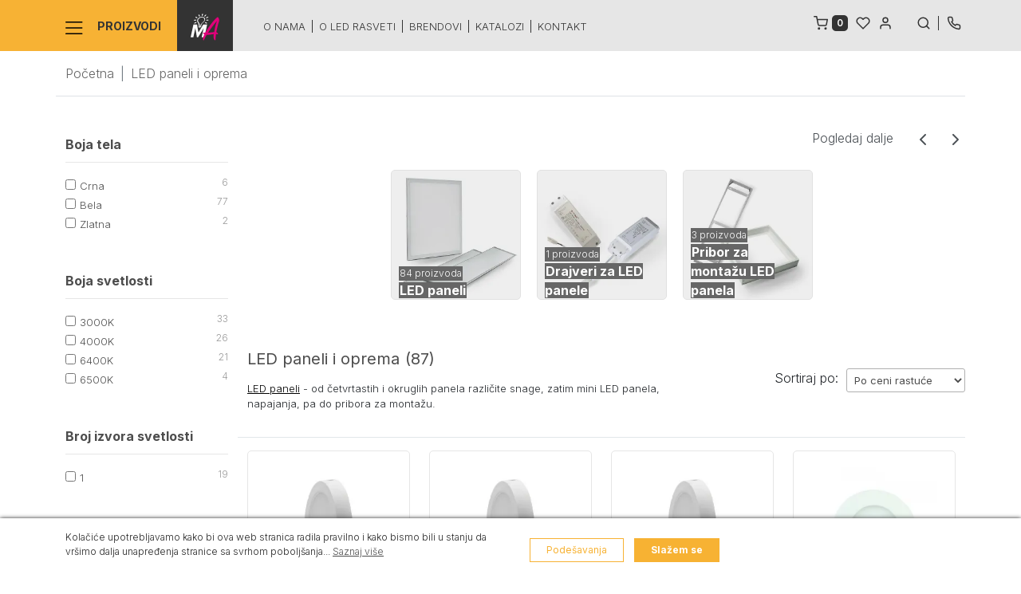

--- FILE ---
content_type: text/html; charset=UTF-8
request_url: https://www.mobiliart.rs/category/led-paneli/2043/
body_size: 19297
content:
<!DOCTYPE html><html lang="sr" style="--theme-deafult:#1071ba"><head>    <!--Ovo je sa search.php da ne popisuje-->    
    <meta http-equiv="Content-Type" content="text/html; charset=UTF-8">    <meta http-equiv="X-UA-Compatible" content="IE=edge">    <meta name="viewport" content="width=device-width, initial-scale=1, shrink-to-fit=no">    <meta name="description" content="LED paneli - od četvrtastih i okruglih panela različite snage, zatim mini LED panela, napajanja, pa do opreme za montažu. Veliki izbor na jednom mestu.">    <link rel="icon" href="https://www.mobiliart.rs/template/MobiliArt/favicon.ico" type="image/x-icon">    <link rel="shortcut icon" href="https://www.mobiliart.rs/template/MobiliArt/favicon.ico" type="image/x-icon">    
    <meta name="google-site-verification" content="wmXzGpBznXuv6mN0lfeve6ThRRzePSnyzUczCY6lHas" />    <meta name="facebook-domain-verification" content="bt5egt0726ecqci2eb7g75admsfmvz" />    <title>LED paneli i oprema - online prodaja MobiliArt</title>    
    <!-- Dajbog CSS-->    <link rel="preload" href="https://cdn.jsdelivr.net/npm/sweetalert2@9.10.12/dist/sweetalert2.min.css" as="style" onload="this.onload=null;this.rel='stylesheet'"><noscript><link rel="stylesheet" href="https://cdn.jsdelivr.net/npm/sweetalert2@9.10.12/dist/sweetalert2.min.css"></noscript><link rel="preload" href="https://www.mobiliart.rs/template/assets/css/dajbog.css" as="style" onload="this.onload=null;this.rel='stylesheet'"><noscript><link rel="stylesheet" href="https://www.mobiliart.rs/template/assets/css/dajbog.css"></noscript>            <!--Canonical-->        <link rel="canonical" href="https://www.mobiliart.rs/category/led-paneli/2043/" />        <!--END of Canonical-->    
            <!--Next Tag-->        <link rel="next" href="https://www.mobiliart.rs/category/led-paneli/2043/2/" />        <!--END of Next Tag-->        
    <!-- Google Fonts -->    <link rel="preconnect" href="https://fonts.googleapis.com">    <link rel="preconnect" href="https://fonts.gstatic.com" crossorigin>    <link rel="preload" href="https://fonts.googleapis.com/css2?family=Inter:wght@200;300;400;600;700&display=swap" as="style" onload="this.onload=null;this.rel='stylesheet'">    <noscript><link rel="stylesheet" href="https://fonts.googleapis.com/css2?family=Inter:wght@200;300;400;600;700&display=swap"></noscript>    <!-- END OF Google Fonts -->    <!-- CSS Implementing Plugins -->    <meta name="google-site-verification" content="gTk1xaaK0JtwemtClQFv7KP2jdykv7w4DriYg2B96Bg" />    <link href="/template/MobiliArt/assets/bootstrap-5.1.3/dist/css/bootstrap-grid.min.css" rel="stylesheet" crossorigin="anonymous">    <link rel="preload" href="/template/MobiliArt/assets/bootstrap-5.1.3/dist/css/bootstrap.min.css" as="style" onload="this.onload=null;this.rel='stylesheet'">    <noscript><link rel="stylesheet" href="/template/MobiliArt/assets/bootstrap-5.1.3/dist/css/bootstrap.min.css"></noscript>        <link rel="stylesheet" href="/template/MobiliArt/assets/css/theme.css?1.9">    <link rel="stylesheet" href="/template/MobiliArt/assets/css/skelet.css?1.1">    <link rel="preload" href="/template/MobiliArt/assets/js/slick-1.8.1/slick/slick.css" as="style" onload="this.onload=null;this.rel='stylesheet'">    <noscript><link rel="stylesheet" href="/template/MobiliArt/assets/js/slick-1.8.1/slick/slick.css"></noscript>    <!--inline for faster load -->    <style>        .mainnavline .aftermenu{
            padding: 20px 0px;
        }
        #main-nav .catname img{
            margin-right: 15px;
        }
        .mainnavline .rightarea{
            position: absolute;
            right: 0px;
            top: 15px;
        }
        .mainheader .working-hours{
            width: 750px;
        }
        .mainheader .homeheader .main-logo img{
            height: 90px;
        }
        .mainnavline.sticky {
            position: fixed;
            top: 0;
            width: 100%;
            z-index: 101;
        }

        #content.sticky {
            padding-top: 64px;
        }
        .small-logo{
            -webkit-transition: margin-left 0.1s ease;
            -moz-transition: margin-left 0.1s ease;
            transition: margin-left 0.1s ease;
            display: inline-block;
            margin-left: -65px;
            background: #333333;
            padding: 17px;
            opacity:0;
            width: 70px;
        }
        #read-more{ 
            display: none;
        }
        .openBtn2{
            font-size: 20px;
        }

        @media (max-width: 768px) {
            .active .ul .child_menu {
                display: block !important;
            }
            .mainheader .homeheader .main-logo img{
                height: 55px;
            }
        }
        .seoinfo h1{
            font-size: 24px;
        }
        #openmorehome{

        }
    </style>    <!--END OF inline for faster load -->            <meta property="og:type"                   content="article" />        <meta property="og:title"                  content="LED paneli i oprema" />                   <meta property="og:image"                  content="https://www.mobiliart.rs/images/5180/800/led-nadgradni-panel-6w-okrugli-3000k-v-tac.webp" />                           <meta property="og:image"                  content="https://www.mobiliart.rs/images/5181/800/led-nadgradni-panel-6w-okrugli-4000k-v-tac.webp" />                           <meta property="og:image"                  content="https://www.mobiliart.rs/images/5182/800/led-nadgradni-panel-6w-okrugli-6500k-v-tac.webp" />                           <meta property="og:image"                  content="https://www.mobiliart.rs/images/1254/800/led-premium-panel-3w-3000k-ugradni-okrugli-v-tac-1.webp" />                           <meta property="og:image"                  content="https://www.mobiliart.rs/images/1255/800/led-premium-panel-3w-4000k-ugradni-okrugli-v-tac-1.webp" />                           <meta property="og:image"                  content="https://www.mobiliart.rs/images/1256/800/led-premium-panel-3w-6400k-ugradni-okrugli-v-tac-1.webp" />                                                <meta property="og:description"            content="LED paneli - od četvrtastih i okruglih panela različite snage, zatim mini LED panela, napajanja, pa do pribora za montažu." />        <meta property="og:url"                    content="https://www.mobiliart.rs/category/led-paneli/2043/" />            
    <script type="application/ld+json">                            {
                              "@context": "https://schema.org",
                              "@type": "BreadcrumbList",
                              "itemListElement": [{
                                "@type": "ListItem",
                                "position": 1,
                                "name": "Početna",
                                "item": "https://www.mobiliart.rs/"
                              }
                              
                              ]
                            }
                            </script><script type="application/ld+json">                            {
                              "@context":"https://schema.org",
                              "@type":"ItemList",
                              "itemListElement":[
                                
                {
                                  "@type":"ListItem",
                                  "position":1,
                                  "url":"https://www.mobiliart.rs/product/led-nadgradni-panel-6w-okrugli-3000k-v-tac/42336/"
                }
                
                ,{
                                  "@type":"ListItem",
                                  "position":2,
                                  "url":"https://www.mobiliart.rs/product/led-nadgradni-panel-6w-okrugli-4000k-v-tac/42337/"
                }
                
                ,{
                                  "@type":"ListItem",
                                  "position":3,
                                  "url":"https://www.mobiliart.rs/product/led-nadgradni-panel-6w-okrugli-6500k-v-tac/42338/"
                }
                
                ,{
                                  "@type":"ListItem",
                                  "position":4,
                                  "url":"https://www.mobiliart.rs/product/led-premium-panel-3w-3000k-ugradni-okrugli-v-tac/40769/"
                }
                
                ,{
                                  "@type":"ListItem",
                                  "position":5,
                                  "url":"https://www.mobiliart.rs/product/led-premium-panel-3w-4000k-ugradni-okrugli-v-tac/40770/"
                }
                
                ,{
                                  "@type":"ListItem",
                                  "position":6,
                                  "url":"https://www.mobiliart.rs/product/led-premium-panel-3w-6400k-ugradni-okrugli-v-tac/40771/"
                }
                
                ,{
                                  "@type":"ListItem",
                                  "position":7,
                                  "url":"https://www.mobiliart.rs/product/led-premium-panel-3w-3000k-ugradni-kvadratni-v-tac/40772/"
                }
                
                ,{
                                  "@type":"ListItem",
                                  "position":8,
                                  "url":"https://www.mobiliart.rs/product/led-premium-panel-3w-4000k-ugradni-kvadratni-v-tac/40773/"
                }
                
                ,{
                                  "@type":"ListItem",
                                  "position":9,
                                  "url":"https://www.mobiliart.rs/product/led-premium-panel-3w-6400k-ugradni-kvadratni-v-tac/40774/"
                }
                
                ,{
                                  "@type":"ListItem",
                                  "position":10,
                                  "url":"https://www.mobiliart.rs/product/led-nadgradni-panel-12w-okrugli-3000k-v-tac/42339/"
                }
                
                ,{
                                  "@type":"ListItem",
                                  "position":11,
                                  "url":"https://www.mobiliart.rs/product/led-nadgradni-panel-12w-okrugli-4000k-v-tac/42340/"
                }
                
                ,{
                                  "@type":"ListItem",
                                  "position":12,
                                  "url":"https://www.mobiliart.rs/product/led-nadgradni-panel-12w-okrugli-6500k-v-tac/42341/"
                }
                
                ,{
                                  "@type":"ListItem",
                                  "position":13,
                                  "url":"https://www.mobiliart.rs/product/sajle-za-montazu-led-panela-v-tac/40425/"
                }
                
                ,{
                                  "@type":"ListItem",
                                  "position":14,
                                  "url":"https://www.mobiliart.rs/product/led-premium-panel-6w-6400k-ugradni-okrugli-v-tac/40297/"
                }
                
                ,{
                                  "@type":"ListItem",
                                  "position":15,
                                  "url":"https://www.mobiliart.rs/product/led-premium-panel-6w-3000k-ugradni-kvadratni-v-tac/40307/"
                }
                
                ,{
                                  "@type":"ListItem",
                                  "position":16,
                                  "url":"https://www.mobiliart.rs/product/led-premium-panel-6w-4000k-ugradni-kvadratni-v-tac/40308/"
                }
                
                ,{
                                  "@type":"ListItem",
                                  "position":17,
                                  "url":"https://www.mobiliart.rs/product/led-premium-panel-6w-6400k-ugradni-kvadratni-v-tac/40309/"
                }
                
                ,{
                                  "@type":"ListItem",
                                  "position":18,
                                  "url":"https://www.mobiliart.rs/product/led-premium-panel-6w-4000k-okrugli-v-tac/39639/"
                }
                
                ,{
                                  "@type":"ListItem",
                                  "position":19,
                                  "url":"https://www.mobiliart.rs/product/led-premium-panel-6w-3000k-okrugli-v-tac/39640/"
                }
                
                ,{
                                  "@type":"ListItem",
                                  "position":20,
                                  "url":"https://www.mobiliart.rs/product/led-nadgradni-panel-18w-okrugli-3000k-v-tac/42342/"
                }
                
                              ]
                            }
                            </script>        
    <!-- Meta Pixel Code --><script>!function(f,b,e,v,n,t,s)
{if(f.fbq)return;n=f.fbq=function(){n.callMethod?
n.callMethod.apply(n,arguments):n.queue.push(arguments)};
if(!f._fbq)f._fbq=n;n.push=n;n.loaded=!0;n.version='2.0';
n.queue=[];t=b.createElement(e);t.async=!0;
t.src=v;s=b.getElementsByTagName(e)[0];
s.parentNode.insertBefore(t,s)}(window, document,'script',
'https://connect.facebook.net/en_US/fbevents.js');
fbq('init', '1842790869725719');
fbq('track', 'PageView');</script><noscript><img height="1" width="1" style="display:none"
src="https://www.facebook.com/tr?id=1842790869725719&ev=PageView&noscript=1"
/></noscript><!-- End Meta Pixel Code --></head><body class="category"><!-- ========== HEADER ========== --><header id="header" >    
    <div class="mainnavline sticky" id="mainheader">        <div class="container">            <nav id="main-nav">                <div class="catname opennav">                    <img src="/template/MobiliArt/assets/images/SVG/nav-lines.svg" alt="Svi proizvodi" width="22.4" height="16" /> Proizvodi
                </div>                <div class="cat-nav" id="mainnav" style="display: none;">                    <div class="navholder">                        <div class="logoholder">                            <a href="https://www.mobiliart.rs/">  <img src="/template/MobiliArt/assets/images/SVG/logo-main.svg" class="logonav"/></a>                        </div>                        <ul class="navlist">                                                                    <li class="maincat changeimage " data-open="headerSidebarHomeMenu1" data-image="/images/category-head/2022/80/500/dekorativna-rasveta.webp"  data-alt="Dekorativna rasveta" data-imageholder="imageholder2022">                                            <a href="https://www.mobiliart.rs/category/dekorativna-rasveta/2022/">                                                Dekorativna rasveta                                                <span class="d-block d-xl-none togglenav" data-id="1"><img src="/template/MobiliArt/assets/images/SVG/nav-bottom-angle.svg" alt="menu arrow"/></span>                                            </a>                                                                                        <div class="subcat" id="headerSidebarHomeMenu1">                                                <ul>                                                                                                        <li class="animatelink smallerspace changeimage" data-image="/images/category-head/2024/80/500/lusteri-visilice.webp"  data-alt="Lusteri" data-imageholder="imageholder2022"><a class="u-header-collapse__submenu-nav-link" href="https://www.mobiliart.rs/category/lusteri-visilice/2024/">Lusteri</a></li>                                                                                                        <li class="animatelink smallerspace changeimage" data-image="/images/category-head/2023/80/500/plafonske-spot-lampe.webp"  data-alt="Plafonske spot lampe" data-imageholder="imageholder2022"><a class="u-header-collapse__submenu-nav-link" href="https://www.mobiliart.rs/category/plafonske-spot-lampe/2023/">Plafonske spot lampe</a></li>                                                                                                        <li class="animatelink smallerspace changeimage" data-image="/images/category-head/2025/80/500/zidne-lampe.webp"  data-alt="Zidne lampe" data-imageholder="imageholder2022"><a class="u-header-collapse__submenu-nav-link" href="https://www.mobiliart.rs/category/zidne-lampe/2025/">Zidne lampe</a></li>                                                                                                        <li class="animatelink smallerspace changeimage" data-image="/images/category-head/2026/80/500/stone-lampe.webp"  data-alt="Stone lampe" data-imageholder="imageholder2022"><a class="u-header-collapse__submenu-nav-link" href="https://www.mobiliart.rs/category/stone-lampe/2026/">Stone lampe</a></li>                                                                                                        <li class="animatelink smallerspace changeimage" data-image="/images/category-head/2027/80/500/podne-lampe.webp"  data-alt="Podne lampe" data-imageholder="imageholder2022"><a class="u-header-collapse__submenu-nav-link" href="https://www.mobiliart.rs/category/podne-lampe/2027/">Podne lampe</a></li>                                                                                                        <li class="animatelink smallerspace changeimage" data-image="/images/category-head/2028/80/500/decija-rasveta.webp"  data-alt="Dečija rasveta" data-imageholder="imageholder2022"><a class="u-header-collapse__submenu-nav-link" href="https://www.mobiliart.rs/category/decija-rasveta/2028/">Dečija rasveta</a></li>                                                                                                        <li class="animatelink smallerspace changeimage" data-image="/images/category-head/2101/80/500/nocne-lampe.webp"  data-alt="Noćne lampe" data-imageholder="imageholder2022"><a class="u-header-collapse__submenu-nav-link" href="https://www.mobiliart.rs/category/nocne-lampe/2101/">Noćne lampe</a></li>                                                                                                        <li class="animatelink smallerspace changeimage" data-image="/images/category-head/2029/80/500/kupatilska-rasveta.webp"  data-alt="Kupatilska rasveta" data-imageholder="imageholder2022"><a class="u-header-collapse__submenu-nav-link" href="https://www.mobiliart.rs/category/kupatilska-rasveta/2029/">Kupatilska rasveta</a></li>                                                                                                        <li class="animatelink smallerspace changeimage" data-image="/images/category-head/2091/80/500/lampe-za-slike-i-ogledala.webp"  data-alt="Lampe za slike i ogledala" data-imageholder="imageholder2022"><a class="u-header-collapse__submenu-nav-link" href="https://www.mobiliart.rs/category/lampe-za-slike-i-ogledala/2091/">Lampe za slike i ogledala</a></li>                                                                                                        <li class="animatelink smallerspace changeimage" data-image="/images/category-head/2030/80/500/svetiljke-za-stepenice.webp"  data-alt="Svetiljke za stepenice" data-imageholder="imageholder2022"><a class="u-header-collapse__submenu-nav-link" href="https://www.mobiliart.rs/category/svetiljke-za-stepenice/2030/">Svetiljke za stepenice</a></li>                                                                                                        <li class="animatelink smallerspace changeimage" data-image="/images/category-head/2125/80/500/ukrasna-rasveta.webp"  data-alt="Ukrasna rasveta" data-imageholder="imageholder2022"><a class="u-header-collapse__submenu-nav-link" href="https://www.mobiliart.rs/category/ukrasna-rasveta/2125/">Ukrasna rasveta</a></li>                                                                                                    </ul>                                                <div class="catimgholder" id="imageholder2022">                                                    <img src="/images/category-head/2022/80/500/dekorativna-rasveta.webp" alt="Dekorativna rasveta" loading="lazy"/>                                                </div>                                                <div class="close closemenu"></div>                                            </div>                                                                                </li>                                                                                <li class="maincat changeimage " data-open="headerSidebarHomeMenu2" data-image="/images/category-head/2031/80/500/led-sijalice.webp"  data-alt="LED sijalice" data-imageholder="imageholder2031">                                            <a href="https://www.mobiliart.rs/category/led-sijalice/2031/">                                                LED sijalice                                                <span class="d-block d-xl-none togglenav" data-id="2"><img src="/template/MobiliArt/assets/images/SVG/nav-bottom-angle.svg" alt="menu arrow"/></span>                                            </a>                                                                                        <div class="subcat" id="headerSidebarHomeMenu2">                                                <ul>                                                                                                        <li class="animatelink smallerspace changeimage" data-image="/images/category-head/2032/80/500/led-sijalice-e27-grlo.webp"  data-alt="LED sijalice E27 grlo" data-imageholder="imageholder2031"><a class="u-header-collapse__submenu-nav-link" href="https://www.mobiliart.rs/category/led-sijalice-e27-grlo/2032/">LED sijalice E27 grlo</a></li>                                                                                                        <li class="animatelink smallerspace changeimage" data-image="/images/category-head/2033/80/500/led-sijalice-e14-grlo.webp"  data-alt="LED sijalice E14 grlo" data-imageholder="imageholder2031"><a class="u-header-collapse__submenu-nav-link" href="https://www.mobiliart.rs/category/led-sijalice-e14-grlo/2033/">LED sijalice E14 grlo</a></li>                                                                                                        <li class="animatelink smallerspace changeimage" data-image="/images/category-head/2034/80/500/led-sijalice-gu10-grlo.webp"  data-alt="LED sijalice GU10 grlo" data-imageholder="imageholder2031"><a class="u-header-collapse__submenu-nav-link" href="https://www.mobiliart.rs/category/led-sijalice-gu10-grlo/2034/">LED sijalice GU10 grlo</a></li>                                                                                                        <li class="animatelink smallerspace changeimage" data-image="/images/category-head/2036/80/500/led-sijalice-g9-grlo.webp"  data-alt="LED sijalice G9 grlo" data-imageholder="imageholder2031"><a class="u-header-collapse__submenu-nav-link" href="https://www.mobiliart.rs/category/led-sijalice-g9-grlo/2036/">LED sijalice G9 grlo</a></li>                                                                                                        <li class="animatelink smallerspace changeimage" data-image="/images/category-head/2037/80/500/led-sijalice-g4-grlo.webp"  data-alt="LED sijalice G4 grlo" data-imageholder="imageholder2031"><a class="u-header-collapse__submenu-nav-link" href="https://www.mobiliart.rs/category/led-sijalice-g4-grlo/2037/">LED sijalice G4 grlo</a></li>                                                                                                        <li class="animatelink smallerspace changeimage" data-image="/images/category-head/2035/80/500/led-sijalice-gu5-3-grlo.webp"  data-alt="LED sijalice GU5.3 grlo" data-imageholder="imageholder2031"><a class="u-header-collapse__submenu-nav-link" href="https://www.mobiliart.rs/category/led-sijalice-gu5-3-grlo/2035/">LED sijalice GU5.3 grlo</a></li>                                                                                                        <li class="animatelink smallerspace changeimage" data-image="/images/category-head/2038/80/500/led-sijalice-gx53-grlo.webp"  data-alt="LED sijalice GX53 grlo" data-imageholder="imageholder2031"><a class="u-header-collapse__submenu-nav-link" href="https://www.mobiliart.rs/category/led-sijalice-gx53-grlo/2038/">LED sijalice GX53 grlo</a></li>                                                                                                        <li class="animatelink smallerspace changeimage" data-image="/images/category-head/2039/80/500/led-sijalice-ar111-grlo.webp"  data-alt="LED sijalice AR111 grlo" data-imageholder="imageholder2031"><a class="u-header-collapse__submenu-nav-link" href="https://www.mobiliart.rs/category/led-sijalice-ar111-grlo/2039/">LED sijalice AR111 grlo</a></li>                                                                                                        <li class="animatelink smallerspace changeimage" data-image="/images/category-head/2040/80/500/led-sijalice-g24-grlo.webp"  data-alt="LED sijalice G24 grlo" data-imageholder="imageholder2031"><a class="u-header-collapse__submenu-nav-link" href="https://www.mobiliart.rs/category/led-sijalice-g24-grlo/2040/">LED sijalice G24 grlo</a></li>                                                                                                        <li class="animatelink smallerspace changeimage" data-image="/images/category-head/2041/80/500/led-sijalice-r7s-grlo.webp"  data-alt="LED sijalice R7S grlo" data-imageholder="imageholder2031"><a class="u-header-collapse__submenu-nav-link" href="https://www.mobiliart.rs/category/led-sijalice-r7s-grlo/2041/">LED sijalice R7S grlo</a></li>                                                                                                        <li class="animatelink smallerspace changeimage" data-image="/images/category-head/2042/80/500/led-sijalice-gu4-mr11-grlo.webp"  data-alt="LED sijalice MR11 grlo" data-imageholder="imageholder2031"><a class="u-header-collapse__submenu-nav-link" href="https://www.mobiliart.rs/category/led-sijalice-gu4-mr11-grlo/2042/">LED sijalice MR11 grlo</a></li>                                                                                                    </ul>                                                <div class="catimgholder" id="imageholder2031">                                                    <img src="/images/category-head/2031/80/500/led-sijalice.webp" alt="LED sijalice" loading="lazy"/>                                                </div>                                                <div class="close closemenu"></div>                                            </div>                                                                                </li>                                                                                <li class="maincat changeimage " data-open="headerSidebarHomeMenu3" data-image="/images/category-head/2043/80/500/led-paneli.webp"  data-alt="LED paneli i oprema" data-imageholder="imageholder2043">                                            <a href="https://www.mobiliart.rs/category/led-paneli/2043/">                                                LED paneli i oprema                                                <span class="d-block d-xl-none togglenav" data-id="3"><img src="/template/MobiliArt/assets/images/SVG/nav-bottom-angle.svg" alt="menu arrow"/></span>                                            </a>                                                                                        <div class="subcat" id="headerSidebarHomeMenu3">                                                <ul>                                                                                                        <li class="animatelink smallerspace changeimage" data-image="/images/category-head/2044/80/500/led-paneli.webp"  data-alt="LED paneli" data-imageholder="imageholder2043"><a class="u-header-collapse__submenu-nav-link" href="https://www.mobiliart.rs/category/led-paneli/2044/">LED paneli</a></li>                                                                                                        <li class="animatelink smallerspace changeimage" data-image="/images/category-head/2046/80/500/drajveri.webp"  data-alt="Drajveri za LED panele" data-imageholder="imageholder2043"><a class="u-header-collapse__submenu-nav-link" href="https://www.mobiliart.rs/category/drajveri/2046/">Drajveri za LED panele</a></li>                                                                                                        <li class="animatelink smallerspace changeimage" data-image="/images/category-head/2047/80/500/pribor-za-montazu.webp"  data-alt="Pribor za montažu LED panela" data-imageholder="imageholder2043"><a class="u-header-collapse__submenu-nav-link" href="https://www.mobiliart.rs/category/pribor-za-montazu/2047/">Pribor za montažu LED panela</a></li>                                                                                                    </ul>                                                <div class="catimgholder" id="imageholder2043">                                                    <img src="/images/category-head/2043/80/500/led-paneli.webp" alt="LED paneli i oprema" loading="lazy"/>                                                </div>                                                <div class="close closemenu"></div>                                            </div>                                                                                </li>                                                                                <li class="maincat changeimage " data-open="headerSidebarHomeMenu4" data-image="/images/category-head/2048/80/500/led-trake-i-creva.webp"  data-alt="LED trake i creva" data-imageholder="imageholder2048">                                            <a href="https://www.mobiliart.rs/category/led-trake-i-creva/2048/">                                                LED trake i creva                                                <span class="d-block d-xl-none togglenav" data-id="4"><img src="/template/MobiliArt/assets/images/SVG/nav-bottom-angle.svg" alt="menu arrow"/></span>                                            </a>                                                                                        <div class="subcat" id="headerSidebarHomeMenu4">                                                <ul>                                                                                                        <li class="animatelink smallerspace changeimage" data-image="/images/category-head/2049/80/500/led-trake.webp"  data-alt="LED trake" data-imageholder="imageholder2048"><a class="u-header-collapse__submenu-nav-link" href="https://www.mobiliart.rs/category/led-trake/2049/">LED trake</a></li>                                                                                                        <li class="animatelink smallerspace changeimage" data-image="/images/category-head/2050/80/500/neon-flex-creva.webp"  data-alt="Neon flex creva" data-imageholder="imageholder2048"><a class="u-header-collapse__submenu-nav-link" href="https://www.mobiliart.rs/category/neon-flex-creva/2050/">Neon flex creva</a></li>                                                                                                        <li class="animatelink smallerspace changeimage" data-image="/images/category-head/2092/80/500/led-moduli.webp"  data-alt="LED moduli" data-imageholder="imageholder2048"><a class="u-header-collapse__submenu-nav-link" href="https://www.mobiliart.rs/category/led-moduli/2092/">LED moduli</a></li>                                                                                                        <li class="animatelink smallerspace changeimage" data-image="/images/category-head/2102/80/500/setovi.webp"  data-alt="Setovi LED traka" data-imageholder="imageholder2048"><a class="u-header-collapse__submenu-nav-link" href="https://www.mobiliart.rs/category/setovi/2102/">Setovi LED traka</a></li>                                                                                                        <li class="animatelink smallerspace changeimage" data-image="/images/category-head/2089/80/500/profili-za-trake.webp"  data-alt="Profili za LED trake" data-imageholder="imageholder2048"><a class="u-header-collapse__submenu-nav-link" href="https://www.mobiliart.rs/category/profili-za-trake/2089/">Profili za LED trake</a></li>                                                                                                        <li class="animatelink smallerspace changeimage" data-image="/images/category-head/2094/80/500/pribor-za-montazu.webp"  data-alt="Pribor za montažu LED traka" data-imageholder="imageholder2048"><a class="u-header-collapse__submenu-nav-link" href="https://www.mobiliart.rs/category/pribor-za-montazu/2094/">Pribor za montažu LED traka</a></li>                                                                                                    </ul>                                                <div class="catimgholder" id="imageholder2048">                                                    <img src="/images/category-head/2048/80/500/led-trake-i-creva.webp" alt="LED trake i creva" loading="lazy"/>                                                </div>                                                <div class="close closemenu"></div>                                            </div>                                                                                </li>                                                                                <li class="maincat changeimage " data-open="headerSidebarHomeMenu5" data-image="/images/category-head/2051/80/500/led-napajanja.webp"  data-alt="LED napajanja" data-imageholder="imageholder2051">                                            <a href="https://www.mobiliart.rs/category/led-napajanja/2051/">                                                LED napajanja                                                <span class="d-block d-xl-none togglenav" data-id="5"><img src="/template/MobiliArt/assets/images/SVG/nav-bottom-angle.svg" alt="menu arrow"/></span>                                            </a>                                                                                        <div class="subcat" id="headerSidebarHomeMenu5">                                                <ul>                                                                                                        <li class="animatelink smallerspace changeimage" data-image="/images/category-head/2052/80/500/led-napajanja-12v.webp"  data-alt="LED napajanja 12V" data-imageholder="imageholder2051"><a class="u-header-collapse__submenu-nav-link" href="https://www.mobiliart.rs/category/led-napajanja-12v/2052/">LED napajanja 12V</a></li>                                                                                                        <li class="animatelink smallerspace changeimage" data-image="/images/category-head/2053/80/500/led-napajanja-24v.webp"  data-alt="LED napajanja 24V" data-imageholder="imageholder2051"><a class="u-header-collapse__submenu-nav-link" href="https://www.mobiliart.rs/category/led-napajanja-24v/2053/">LED napajanja 24V</a></li>                                                                                                    </ul>                                                <div class="catimgholder" id="imageholder2051">                                                    <img src="/images/category-head/2051/80/500/led-napajanja.webp" alt="LED napajanja" loading="lazy"/>                                                </div>                                                <div class="close closemenu"></div>                                            </div>                                                                                </li>                                                                                <li class="maincat changeimage " data-open="headerSidebarHomeMenu6" data-image="/images/category-head/2054/80/500/led-reflektori.webp"  data-alt="LED reflektori" data-imageholder="imageholder2054">                                            <a href="https://www.mobiliart.rs/category/led-reflektori/2054/">                                                LED reflektori                                                <span class="d-block d-xl-none togglenav" data-id="6"><img src="/template/MobiliArt/assets/images/SVG/nav-bottom-angle.svg" alt="menu arrow"/></span>                                            </a>                                                                                        <div class="subcat" id="headerSidebarHomeMenu6">                                                <ul>                                                                                                        <li class="animatelink smallerspace changeimage" data-image="/images/category-head/2055/80/500/led-reflektori.webp"  data-alt="LED reflektori" data-imageholder="imageholder2054"><a class="u-header-collapse__submenu-nav-link" href="https://www.mobiliart.rs/category/led-reflektori/2055/">LED reflektori</a></li>                                                                                                        <li class="animatelink smallerspace changeimage" data-image="/images/category-head/2096/80/500/led-reflektori-sa-senzorom.webp"  data-alt="LED reflektori sa senzorom" data-imageholder="imageholder2054"><a class="u-header-collapse__submenu-nav-link" href="https://www.mobiliart.rs/category/led-reflektori-sa-senzorom/2096/">LED reflektori sa senzorom</a></li>                                                                                                        <li class="animatelink smallerspace changeimage" data-image="/images/category-head/2056/80/500/oprema-za-reflektore.webp"  data-alt="Oprema za reflektore" data-imageholder="imageholder2054"><a class="u-header-collapse__submenu-nav-link" href="https://www.mobiliart.rs/category/oprema-za-reflektore/2056/">Oprema za reflektore</a></li>                                                                                                    </ul>                                                <div class="catimgholder" id="imageholder2054">                                                    <img src="/images/category-head/2054/80/500/led-reflektori.webp" alt="LED reflektori" loading="lazy"/>                                                </div>                                                <div class="close closemenu"></div>                                            </div>                                                                                </li>                                                                                <li class="maincat changeimage " data-open="headerSidebarHomeMenu7" data-image="/images/category-head/2057/80/500/led-plafonjere.webp"  data-alt="LED plafonjere" data-imageholder="imageholder2057">                                            <a href="https://www.mobiliart.rs/category/led-plafonjere/2057/">                                                LED plafonjere                                                <span class="d-block d-xl-none togglenav" data-id="7"><img src="/template/MobiliArt/assets/images/SVG/nav-bottom-angle.svg" alt="menu arrow"/></span>                                            </a>                                                                                        <div class="subcat" id="headerSidebarHomeMenu7">                                                <ul>                                                                                                        <li class="animatelink smallerspace changeimage" data-image="/images/category-head/2058/80/500/led-plafonjere-bez-senzora.webp"  data-alt="LED plafonjere bez senzora" data-imageholder="imageholder2057"><a class="u-header-collapse__submenu-nav-link" href="https://www.mobiliart.rs/category/led-plafonjere-bez-senzora/2058/">LED plafonjere bez senzora</a></li>                                                                                                        <li class="animatelink smallerspace changeimage" data-image="/images/category-head/2059/80/500/led-plafonjere-sa-senzorom.webp"  data-alt="LED plafonjere sa senzorom" data-imageholder="imageholder2057"><a class="u-header-collapse__submenu-nav-link" href="https://www.mobiliart.rs/category/led-plafonjere-sa-senzorom/2059/">LED plafonjere sa senzorom</a></li>                                                                                                    </ul>                                                <div class="catimgholder" id="imageholder2057">                                                    <img src="/images/category-head/2057/80/500/led-plafonjere.webp" alt="LED plafonjere" loading="lazy"/>                                                </div>                                                <div class="close closemenu"></div>                                            </div>                                                                                </li>                                                                                <li class="maincat changeimage " data-open="headerSidebarHomeMenu8" data-image="/images/category-head/2071/80/500/led-sinska-rasveta.webp"  data-alt="LED šinska rasveta" data-imageholder="imageholder2071">                                            <a href="https://www.mobiliart.rs/category/led-sinska-rasveta/2071/">                                                LED šinska rasveta                                                <span class="d-block d-xl-none togglenav" data-id="8"><img src="/template/MobiliArt/assets/images/SVG/nav-bottom-angle.svg" alt="menu arrow"/></span>                                            </a>                                                                                        <div class="subcat" id="headerSidebarHomeMenu8">                                                <ul>                                                                                                        <li class="animatelink smallerspace changeimage" data-image="/images/category-head/2072/80/500/monofazna-sa-jednim-paljenjem.webp"  data-alt="Monofazna šinska (sa jednim paljenjem)" data-imageholder="imageholder2071"><a class="u-header-collapse__submenu-nav-link" href="https://www.mobiliart.rs/category/monofazna-sa-jednim-paljenjem/2072/">Monofazna šinska (sa jednim paljenjem)</a></li>                                                                                                        <li class="animatelink smallerspace changeimage" data-image="/images/category-head/2073/80/500/trofazna-sa-vise-paljenja.webp"  data-alt="Trofazna šinska (sa više paljenja)" data-imageholder="imageholder2071"><a class="u-header-collapse__submenu-nav-link" href="https://www.mobiliart.rs/category/trofazna-sa-vise-paljenja/2073/">Trofazna šinska (sa više paljenja)</a></li>                                                                                                        <li class="animatelink smallerspace changeimage" data-image="/images/category-head/2103/80/500/magnetna-sinska-rasveta.webp"  data-alt="Magnetna šinska rasveta" data-imageholder="imageholder2071"><a class="u-header-collapse__submenu-nav-link" href="https://www.mobiliart.rs/category/magnetna-sinska-rasveta/2103/">Magnetna šinska rasveta</a></li>                                                                                                        <li class="animatelink smallerspace changeimage" data-image="/images/category-head/2130/80/500/fabric-tracklights.webp"  data-alt="Fabric tracklights" data-imageholder="imageholder2071"><a class="u-header-collapse__submenu-nav-link" href="https://www.mobiliart.rs/category/fabric-tracklights/2130/">Fabric tracklights</a></li>                                                                                                        <li class="animatelink smallerspace changeimage" data-image="/images/category-head/2090/80/500/oprema.webp"  data-alt="Oprema za šinsku rasvetu" data-imageholder="imageholder2071"><a class="u-header-collapse__submenu-nav-link" href="https://www.mobiliart.rs/category/oprema/2090/">Oprema za šinsku rasvetu</a></li>                                                                                                    </ul>                                                <div class="catimgholder" id="imageholder2071">                                                    <img src="/images/category-head/2071/80/500/led-sinska-rasveta.webp" alt="LED šinska rasveta" loading="lazy"/>                                                </div>                                                <div class="close closemenu"></div>                                            </div>                                                                                </li>                                                                                <li class="maincat changeimage " data-open="headerSidebarHomeMenu9" data-image="/images/category-head/2074/80/500/rozetne.webp"  data-alt="Rozetne" data-imageholder="imageholder2074">                                            <a href="https://www.mobiliart.rs/category/rozetne/2074/">                                                Rozetne                                                <span class="d-block d-xl-none togglenav" data-id="9"><img src="/template/MobiliArt/assets/images/SVG/nav-bottom-angle.svg" alt="menu arrow"/></span>                                            </a>                                                                                        <div class="subcat" id="headerSidebarHomeMenu9">                                                <ul>                                                                                                        <li class="animatelink smallerspace changeimage" data-image="/images/category-head/2075/80/500/klasicne.webp"  data-alt="Klasične ugradne rozetne" data-imageholder="imageholder2074"><a class="u-header-collapse__submenu-nav-link" href="https://www.mobiliart.rs/category/klasicne/2075/">Klasične ugradne rozetne</a></li>                                                                                                        <li class="animatelink smallerspace changeimage" data-image="/images/category-head/2078/80/500/nadgradne.webp"  data-alt="Nadgradne rozetne" data-imageholder="imageholder2074"><a class="u-header-collapse__submenu-nav-link" href="https://www.mobiliart.rs/category/nadgradne/2078/">Nadgradne rozetne</a></li>                                                                                                        <li class="animatelink smallerspace changeimage" data-image="/images/category-head/2077/80/500/gips.webp"  data-alt="Gips rozetne" data-imageholder="imageholder2074"><a class="u-header-collapse__submenu-nav-link" href="https://www.mobiliart.rs/category/gips/2077/">Gips rozetne</a></li>                                                                                                        <li class="animatelink smallerspace changeimage" data-image="/images/category-head/2076/80/500/vodootporne.webp"  data-alt="Vodootporne rozetne" data-imageholder="imageholder2074"><a class="u-header-collapse__submenu-nav-link" href="https://www.mobiliart.rs/category/vodootporne/2076/">Vodootporne rozetne</a></li>                                                                                                        <li class="animatelink smallerspace changeimage" data-image="/images/category-head/2079/80/500/oprema.webp"  data-alt="Oprema za rozetne" data-imageholder="imageholder2074"><a class="u-header-collapse__submenu-nav-link" href="https://www.mobiliart.rs/category/oprema/2079/">Oprema za rozetne</a></li>                                                                                                    </ul>                                                <div class="catimgholder" id="imageholder2074">                                                    <img src="/images/category-head/2074/80/500/rozetne.webp" alt="Rozetne" loading="lazy"/>                                                </div>                                                <div class="close closemenu"></div>                                            </div>                                                                                </li>                                                                                <li class="maincat changeimage " data-open="headerSidebarHomeMenu10" data-image="/images/category-head/2080/80/500/bastenska-rasveta.webp"  data-alt="Baštenska rasveta" data-imageholder="imageholder2080">                                            <a href="https://www.mobiliart.rs/category/bastenska-rasveta/2080/">                                                Baštenska rasveta                                                <span class="d-block d-xl-none togglenav" data-id="10"><img src="/template/MobiliArt/assets/images/SVG/nav-bottom-angle.svg" alt="menu arrow"/></span>                                            </a>                                                                                        <div class="subcat" id="headerSidebarHomeMenu10">                                                <ul>                                                                                                        <li class="animatelink smallerspace changeimage" data-image="/images/category-head/2081/80/500/visece-svetiljke.webp"  data-alt="Baštenske viseće svetiljke" data-imageholder="imageholder2080"><a class="u-header-collapse__submenu-nav-link" href="https://www.mobiliart.rs/category/visece-svetiljke/2081/">Baštenske viseće svetiljke</a></li>                                                                                                        <li class="animatelink smallerspace changeimage" data-image="/images/category-head/2082/80/500/zidne-svetiljke.webp"  data-alt="Baštenske zidne svetiljke" data-imageholder="imageholder2080"><a class="u-header-collapse__submenu-nav-link" href="https://www.mobiliart.rs/category/zidne-svetiljke/2082/">Baštenske zidne svetiljke</a></li>                                                                                                        <li class="animatelink smallerspace changeimage" data-image="/images/category-head/2083/80/500/stubne-svetiljke.webp"  data-alt="Baštenske stubne svetiljke" data-imageholder="imageholder2080"><a class="u-header-collapse__submenu-nav-link" href="https://www.mobiliart.rs/category/stubne-svetiljke/2083/">Baštenske stubne svetiljke</a></li>                                                                                                        <li class="animatelink smallerspace changeimage" data-image="/images/category-head/2105/80/500/svetleci-bastenski-oblici.webp"  data-alt="Baštenski svetleći oblici" data-imageholder="imageholder2080"><a class="u-header-collapse__submenu-nav-link" href="https://www.mobiliart.rs/category/svetleci-bastenski-oblici/2105/">Baštenski svetleći oblici</a></li>                                                                                                        <li class="animatelink smallerspace changeimage" data-image="/images/category-head/2084/80/500/solarne-lampe.webp"  data-alt="Baštenske solarne lampe" data-imageholder="imageholder2080"><a class="u-header-collapse__submenu-nav-link" href="https://www.mobiliart.rs/category/solarne-lampe/2084/">Baštenske solarne lampe</a></li>                                                                                                    </ul>                                                <div class="catimgholder" id="imageholder2080">                                                    <img src="/images/category-head/2080/80/500/bastenska-rasveta.webp" alt="Baštenska rasveta" loading="lazy"/>                                                </div>                                                <div class="close closemenu"></div>                                            </div>                                                                                </li>                                                                                <li class="maincat changeimage " data-open="headerSidebarHomeMenu11" data-image="/images/category-head/2067/80/500/led-cevi-i-linijske-svetiljke.webp"  data-alt="LED cevi i linijske svetiljke" data-imageholder="imageholder2067">                                            <a href="https://www.mobiliart.rs/category/led-cevi-i-linijske-svetiljke/2067/">                                                LED cevi i linijske svetiljke                                                <span class="d-block d-xl-none togglenav" data-id="11"><img src="/template/MobiliArt/assets/images/SVG/nav-bottom-angle.svg" alt="menu arrow"/></span>                                            </a>                                                                                        <div class="subcat" id="headerSidebarHomeMenu11">                                                <ul>                                                                                                        <li class="animatelink smallerspace changeimage" data-image="/images/category-head/2068/80/500/led-cevi.webp"  data-alt="LED cevi" data-imageholder="imageholder2067"><a class="u-header-collapse__submenu-nav-link" href="https://www.mobiliart.rs/category/led-cevi/2068/">LED cevi</a></li>                                                                                                        <li class="animatelink smallerspace changeimage" data-image="/images/category-head/2069/80/500/t5-sa-prekidacem.webp"  data-alt="T5 svetiljke sa prekidačem" data-imageholder="imageholder2067"><a class="u-header-collapse__submenu-nav-link" href="https://www.mobiliart.rs/category/t5-sa-prekidacem/2069/">T5 svetiljke sa prekidačem</a></li>                                                                                                        <li class="animatelink smallerspace changeimage" data-image="/images/category-head/2070/80/500/alu-svetiljke.webp"  data-alt="ALU svetiljke" data-imageholder="imageholder2067"><a class="u-header-collapse__submenu-nav-link" href="https://www.mobiliart.rs/category/alu-svetiljke/2070/">ALU svetiljke</a></li>                                                                                                        <li class="animatelink smallerspace changeimage" data-image="/images/category-head/2098/80/500/linijske-svetiljke.webp"  data-alt="Linijske svetiljke" data-imageholder="imageholder2067"><a class="u-header-collapse__submenu-nav-link" href="https://www.mobiliart.rs/category/linijske-svetiljke/2098/">Linijske svetiljke</a></li>                                                                                                        <li class="animatelink smallerspace changeimage" data-image="/images/category-head/2099/80/500/ugradne-linijske-svetiljke.webp"  data-alt="Ugradne linijske svetiljke" data-imageholder="imageholder2067"><a class="u-header-collapse__submenu-nav-link" href="https://www.mobiliart.rs/category/ugradne-linijske-svetiljke/2099/">Ugradne linijske svetiljke</a></li>                                                                                                    </ul>                                                <div class="catimgholder" id="imageholder2067">                                                    <img src="/images/category-head/2067/80/500/led-cevi-i-linijske-svetiljke.webp" alt="LED cevi i linijske svetiljke" loading="lazy"/>                                                </div>                                                <div class="close closemenu"></div>                                            </div>                                                                                </li>                                                                                <li class="maincat changeimage" data-open="headerSidebarHomeMenu11" data-image="/images/category-head/2097/80/500/led-ulicne-svetiljke.webp" data-alt="LED ulične svetiljke" data-imageholder="imageholder2097">                                            <a href="https://www.mobiliart.rs/category/led-ulicne-svetiljke/2097/">                                                LED ulične svetiljke                                                <span class="d-block d-xl-none togglenav" data-id="11"><img src="/template/MobiliArt/assets/images/SVG/nav-bottom-angle.svg" alt="menu arrow"/></span>                                            </a>                                            <div class="subcat" id="headerSidebarHomeMenu11">                                                <ul>                                                    <li class="animatelink smallerspace changeimage" data-image="/images/category-head/2097/80/500/led-ulicne-svetiljke.webp"  data-alt="LED ulične svetiljke" data-imageholder="imageholder2097">                                                        <a class="u-header-collapse__submenu-nav-link" href="https://www.mobiliart.rs/category/led-ulicne-svetiljke/2097/">LED ulične svetiljke</a>                                                    </li>                                                </ul>                                                <div class="catimgholder" id="imageholder2097">                                                    <img src="/images/category-head/2097/80/500/led-ulicne-svetiljke.webp" alt="LED ulične svetiljke" loading="lazy"/>                                                </div>                                                <div class="close"></div>                                            </div>                                        </li>                                                                                <li class="maincat changeimage" data-open="headerSidebarHomeMenu11" data-image="/images/category-head/2063/80/500/led-industrijske-lampe.webp" data-alt="LED industrijske lampe" data-imageholder="imageholder2063">                                            <a href="https://www.mobiliart.rs/category/led-industrijske-lampe/2063/">                                                LED industrijske lampe                                                <span class="d-block d-xl-none togglenav" data-id="11"><img src="/template/MobiliArt/assets/images/SVG/nav-bottom-angle.svg" alt="menu arrow"/></span>                                            </a>                                            <div class="subcat" id="headerSidebarHomeMenu11">                                                <ul>                                                    <li class="animatelink smallerspace changeimage" data-image="/images/category-head/2063/80/500/led-industrijske-lampe.webp"  data-alt="LED industrijske lampe" data-imageholder="imageholder2063">                                                        <a class="u-header-collapse__submenu-nav-link" href="https://www.mobiliart.rs/category/led-industrijske-lampe/2063/">LED industrijske lampe</a>                                                    </li>                                                </ul>                                                <div class="catimgholder" id="imageholder2063">                                                    <img src="/images/category-head/2063/80/500/led-industrijske-lampe.webp" alt="LED industrijske lampe" loading="lazy"/>                                                </div>                                                <div class="close"></div>                                            </div>                                        </li>                                                                                <li class="maincat changeimage" data-open="headerSidebarHomeMenu11" data-image="/images/category-head/2065/80/500/led-panik-lampe.webp" data-alt="LED panik lampe" data-imageholder="imageholder2065">                                            <a href="https://www.mobiliart.rs/category/led-panik-lampe/2065/">                                                LED panik lampe                                                <span class="d-block d-xl-none togglenav" data-id="11"><img src="/template/MobiliArt/assets/images/SVG/nav-bottom-angle.svg" alt="menu arrow"/></span>                                            </a>                                            <div class="subcat" id="headerSidebarHomeMenu11">                                                <ul>                                                    <li class="animatelink smallerspace changeimage" data-image="/images/category-head/2065/80/500/led-panik-lampe.webp"  data-alt="LED panik lampe" data-imageholder="imageholder2065">                                                        <a class="u-header-collapse__submenu-nav-link" href="https://www.mobiliart.rs/category/led-panik-lampe/2065/">LED panik lampe</a>                                                    </li>                                                </ul>                                                <div class="catimgholder" id="imageholder2065">                                                    <img src="/images/category-head/2065/80/500/led-panik-lampe.webp" alt="LED panik lampe" loading="lazy"/>                                                </div>                                                <div class="close"></div>                                            </div>                                        </li>                                                                                <li class="maincat changeimage " data-open="headerSidebarHomeMenu12" data-image="/images/category-head/2060/80/500/led-svetiljke.webp"  data-alt="LED svetiljke" data-imageholder="imageholder2060">                                            <a href="https://www.mobiliart.rs/category/led-svetiljke/2060/">                                                LED svetiljke                                                <span class="d-block d-xl-none togglenav" data-id="12"><img src="/template/MobiliArt/assets/images/SVG/nav-bottom-angle.svg" alt="menu arrow"/></span>                                            </a>                                                                                        <div class="subcat" id="headerSidebarHomeMenu12">                                                <ul>                                                                                                        <li class="animatelink smallerspace changeimage" data-image="/images/category-head/2061/80/500/smart.webp"  data-alt="Smart svetiljke" data-imageholder="imageholder2060"><a class="u-header-collapse__submenu-nav-link" href="https://www.mobiliart.rs/category/smart/2061/">Smart svetiljke</a></li>                                                                                                        <li class="animatelink smallerspace changeimage" data-image="/images/category-head/2062/80/500/led-cob-lampe.webp"  data-alt="LED COB lampe" data-imageholder="imageholder2060"><a class="u-header-collapse__submenu-nav-link" href="https://www.mobiliart.rs/category/led-cob-lampe/2062/">LED COB lampe</a></li>                                                                                                    </ul>                                                <div class="catimgholder" id="imageholder2060">                                                    <img src="/images/category-head/2060/80/500/led-svetiljke.webp" alt="LED svetiljke" loading="lazy"/>                                                </div>                                                <div class="close closemenu"></div>                                            </div>                                                                                </li>                                                                                <li class="maincat changeimage " data-open="headerSidebarHomeMenu13" data-image="/images/category-head/2085/80/500/senzori.webp"  data-alt="Senzori" data-imageholder="imageholder2085">                                            <a href="https://www.mobiliart.rs/category/senzori/2085/">                                                Senzori                                                <span class="d-block d-xl-none togglenav" data-id="13"><img src="/template/MobiliArt/assets/images/SVG/nav-bottom-angle.svg" alt="menu arrow"/></span>                                            </a>                                                                                        <div class="subcat" id="headerSidebarHomeMenu13">                                                <ul>                                                                                                        <li class="animatelink smallerspace changeimage" data-image="/images/category-head/2086/80/500/senzori-pokreta.webp"  data-alt="Senzori pokreta" data-imageholder="imageholder2085"><a class="u-header-collapse__submenu-nav-link" href="https://www.mobiliart.rs/category/senzori-pokreta/2086/">Senzori pokreta</a></li>                                                                                                        <li class="animatelink smallerspace changeimage" data-image="/images/category-head/2087/80/500/senzori-dan-noc.webp"  data-alt="Senzori dan-noć" data-imageholder="imageholder2085"><a class="u-header-collapse__submenu-nav-link" href="https://www.mobiliart.rs/category/senzori-dan-noc/2087/">Senzori dan-noć</a></li>                                                                                                    </ul>                                                <div class="catimgholder" id="imageholder2085">                                                    <img src="/images/category-head/2085/80/500/senzori.webp" alt="Senzori" loading="lazy"/>                                                </div>                                                <div class="close closemenu"></div>                                            </div>                                                                                </li>                                                                                <li class="maincat changeimage " data-open="headerSidebarHomeMenu14" data-image="/images/category-head/2088/80/500/eelektromaterijal.webp"  data-alt="Elektromaterijal" data-imageholder="imageholder2088">                                            <a href="https://www.mobiliart.rs/category/eelektromaterijal/2088/">                                                Elektromaterijal                                                <span class="d-block d-xl-none togglenav" data-id="14"><img src="/template/MobiliArt/assets/images/SVG/nav-bottom-angle.svg" alt="menu arrow"/></span>                                            </a>                                                                                        <div class="subcat" id="headerSidebarHomeMenu14">                                                <ul>                                                                                                        <li class="animatelink smallerspace changeimage" data-image="/images/category-head/2100/80/500/prekidaci-i-uticnice.webp"  data-alt="Prekidači i utičnice" data-imageholder="imageholder2088"><a class="u-header-collapse__submenu-nav-link" href="https://www.mobiliart.rs/category/prekidaci-i-uticnice/2100/">Prekidači i utičnice</a></li>                                                                                                        <li class="animatelink smallerspace changeimage" data-image="/images/category-head/2095/80/500/elektromaterijal.webp"  data-alt="Elektromaterijal" data-imageholder="imageholder2088"><a class="u-header-collapse__submenu-nav-link" href="https://www.mobiliart.rs/category/elektromaterijal/2095/">Elektromaterijal</a></li>                                                                                                    </ul>                                                <div class="catimgholder" id="imageholder2088">                                                    <img src="/images/category-head/2088/80/500/eelektromaterijal.webp" alt="Elektromaterijal" loading="lazy"/>                                                </div>                                                <div class="close closemenu"></div>                                            </div>                                                                                </li>                                                                                <li class="maincat changeimage" data-open="headerSidebarHomeMenu14" data-image="/images/category-head/2104/80/500/uv-germicidne-lampe.webp" data-alt="UV germicidne lampe" data-imageholder="imageholder2104">                                            <a href="https://www.mobiliart.rs/category/uv-germicidne-lampe/2104/">                                                UV germicidne lampe                                                <span class="d-block d-xl-none togglenav" data-id="14"><img src="/template/MobiliArt/assets/images/SVG/nav-bottom-angle.svg" alt="menu arrow"/></span>                                            </a>                                            <div class="subcat" id="headerSidebarHomeMenu14">                                                <ul>                                                    <li class="animatelink smallerspace changeimage" data-image="/images/category-head/2104/80/500/uv-germicidne-lampe.webp"  data-alt="UV germicidne lampe" data-imageholder="imageholder2104">                                                        <a class="u-header-collapse__submenu-nav-link" href="https://www.mobiliart.rs/category/uv-germicidne-lampe/2104/">UV germicidne lampe</a>                                                    </li>                                                </ul>                                                <div class="catimgholder" id="imageholder2104">                                                    <img src="/images/category-head/2104/80/500/uv-germicidne-lampe.webp" alt="UV germicidne lampe" loading="lazy"/>                                                </div>                                                <div class="close"></div>                                            </div>                                        </li>                                                                                <li class="maincat changeimage " data-open="headerSidebarHomeMenu15" data-image="/images/category-head/2109/80/500/komadni-namestaj.webp"  data-alt="Komadni nameštaj" data-imageholder="imageholder2109">                                            <a href="https://www.mobiliart.rs/category/komadni-namestaj/2109/">                                                Komadni nameštaj                                                <span class="d-block d-xl-none togglenav" data-id="15"><img src="/template/MobiliArt/assets/images/SVG/nav-bottom-angle.svg" alt="menu arrow"/></span>                                            </a>                                                                                        <div class="subcat" id="headerSidebarHomeMenu15">                                                <ul>                                                                                                        <li class="animatelink smallerspace changeimage" data-image="/images/category-head/2113/80/500/trpezarijski-stolovi.webp"  data-alt="Trpezarijski stolovi" data-imageholder="imageholder2109"><a class="u-header-collapse__submenu-nav-link" href="https://www.mobiliart.rs/category/trpezarijski-stolovi/2113/">Trpezarijski stolovi</a></li>                                                                                                        <li class="animatelink smallerspace changeimage" data-image="/images/category-head/2114/80/500/komode-i-konzole.webp"  data-alt="Komode i konzole" data-imageholder="imageholder2109"><a class="u-header-collapse__submenu-nav-link" href="https://www.mobiliart.rs/category/komode-i-konzole/2114/">Komode i konzole</a></li>                                                                                                        <li class="animatelink smallerspace changeimage" data-image="/images/category-head/2115/80/500/fotelje-i-stolice.webp"  data-alt="Fotelje i stolice" data-imageholder="imageholder2109"><a class="u-header-collapse__submenu-nav-link" href="https://www.mobiliart.rs/category/fotelje-i-stolice/2115/">Fotelje i stolice</a></li>                                                                                                        <li class="animatelink smallerspace changeimage" data-image="/images/category-head/2116/80/500/klub-stolovi.webp"  data-alt="Klub stolovi" data-imageholder="imageholder2109"><a class="u-header-collapse__submenu-nav-link" href="https://www.mobiliart.rs/category/klub-stolovi/2116/">Klub stolovi</a></li>                                                                                                    </ul>                                                <div class="catimgholder" id="imageholder2109">                                                    <img src="/images/category-head/2109/80/500/komadni-namestaj.webp" alt="Komadni nameštaj" loading="lazy"/>                                                </div>                                                <div class="close closemenu"></div>                                            </div>                                                                                </li>                                                                                <li class="maincat changeimage " data-open="headerSidebarHomeMenu16" data-image="/images/category-head/2106/80/500/namestaj-i-kucna-dekoracija.webp"  data-alt="Kućna dekoracija" data-imageholder="imageholder2106">                                            <a href="https://www.mobiliart.rs/category/namestaj-i-kucna-dekoracija/2106/">                                                Kućna dekoracija                                                <span class="d-block d-xl-none togglenav" data-id="16"><img src="/template/MobiliArt/assets/images/SVG/nav-bottom-angle.svg" alt="menu arrow"/></span>                                            </a>                                                                                        <div class="subcat" id="headerSidebarHomeMenu16">                                                <ul>                                                                                                        <li class="animatelink smallerspace changeimage" data-image="/images/category-head/2110/80/500/fotografije.webp"  data-alt="Fotografije" data-imageholder="imageholder2106"><a class="u-header-collapse__submenu-nav-link" href="https://www.mobiliart.rs/category/fotografije/2110/">Fotografije</a></li>                                                                                                        <li class="animatelink smallerspace changeimage" data-image="/images/category-head/2111/80/500/ogledala.webp"  data-alt="Ogledala" data-imageholder="imageholder2106"><a class="u-header-collapse__submenu-nav-link" href="https://www.mobiliart.rs/category/ogledala/2111/">Ogledala</a></li>                                                                                                        <li class="animatelink smallerspace changeimage" data-image="/images/category-head/2112/80/500/satovi.webp"  data-alt="Satovi" data-imageholder="imageholder2106"><a class="u-header-collapse__submenu-nav-link" href="https://www.mobiliart.rs/category/satovi/2112/">Satovi</a></li>                                                                                                        <li class="animatelink smallerspace changeimage" data-image="/images/category-head/2107/80/500/slike-i-fotografije.webp"  data-alt="Slike" data-imageholder="imageholder2106"><a class="u-header-collapse__submenu-nav-link" href="https://www.mobiliart.rs/category/slike-i-fotografije/2107/">Slike</a></li>                                                                                                        <li class="animatelink smallerspace changeimage" data-image="/images/category-head/2108/80/500/figure.webp"  data-alt="Figure" data-imageholder="imageholder2106"><a class="u-header-collapse__submenu-nav-link" href="https://www.mobiliart.rs/category/figure/2108/">Figure</a></li>                                                                                                    </ul>                                                <div class="catimgholder" id="imageholder2106">                                                    <img src="/images/category-head/2106/80/500/namestaj-i-kucna-dekoracija.webp" alt="Kućna dekoracija" loading="lazy"/>                                                </div>                                                <div class="close closemenu"></div>                                            </div>                                                                                </li>                                                                </ul>                    </div>                </div>            </nav>            <div class="small-logo">                <a href="/"><img src="/template/MobiliArt/assets/images/SVG/small-logo.svg" loading="lazy" width="36" height="34" alt="MobiliArt"/></a>            </div>            <ul class="aftermenu">                <li><a href="https://www.mobiliart.rs/page/o-nama/1/">O nama</a></li>                <li><a href="https://www.mobiliart.rs/page/o-led-rasveti/2/"">O led rasveti</a></li>                <li><a href="https://www.mobiliart.rs/brand/v-tac-europe-ltd/1/">Brendovi</a></li>                <li><a href="https://www.mobiliart.rs/catalogs/">Katalozi</a></li>                <li><a href="https://www.mobiliart.rs/contact/">Kontakt</a></li>            </ul>            <div class="search-form">                <form id="searchform" method="get" action="/search/">                <div class="search-2">                <svg xmlns="http://www.w3.org/2000/svg" width="20" height="20"  viewBox="0 0 24 24" fill="none" stroke="currentColor" stroke-width="2" stroke-linecap="round" stroke-linejoin="round" class="feather feather-search"><circle cx="11" cy="11" r="8"></circle><line x1="21" y1="21" x2="16.65" y2="16.65"></line></svg>                    <input type="text" class="searchforminput" id="productSearch" name="search" placeholder="Pretraga..."/>                </div>                <span class="showhideSearch"><i data-feather="x"></i></span>                </form>            </div>            <ul class="rightarea">                <li>                    <a href="javascript:void(0)" class="openminicart">                        <i data-feather="shopping-cart" style="width:18px; height:18px; display: inline-block"></i> <span id="cardcount">0</span>                    </a>                </li>                <li>                    <a href="https://www.mobiliart.rs/wishlist/" class="wishlist" data-toggle="tooltip" data-placement="bottom" title="Lista želja">                        <i data-feather="heart"></i>                    </a>                </li>                <li>                                            <a href="https://www.mobiliart.rs/signin/" data-toggle="tooltip" data-placement="bottom" title="User area">                            <i data-feather="user"></i>                        </a>                                    </li>                <li class="searchicon">                    <div class="mob-view">                    <div id="myOverlay2" class="overlay2">                        <span class="closebtn2" onclick="closeSearch()" title="Close Overlay"></span>                        <div class="overlay-content2">                            <form id="searchform2" method="get" action="/search/">                                <input type="text" id="productSearch2" placeholder="Pretraga proizvoda" name="search">                                <button type="submit" class="btn-search"><i data-feather="search"></i></button>                            </form>                            <div class="container" id="searchinfocontainer2">                                <div id="searchInfo2"></div>                            </div>                        </div>                    </div>                    <button class="openBtn2" onclick="openSearch()">   <i data-feather="search"></i></button>                    </div>                    <a href="#" id="openSearch" class="showhideSearch laptop-view" data-toggle="tooltip" data-placement="bottom" title="Search">                        <i data-feather="search" style="width:18px; height:18px; display: inline-block"></i>                    </a>                </li>                <li class="phone openphonearea">                    <a href="javascript:void(0)" data-toggle="tooltip" data-placement="bottom" title="Phone">                        <i data-feather="phone" style="width:18px; height:18px; display: inline-block"></i>                    </a>                </li>                <li class="moblinline d-md-none">                    <a href="javascript:void(0)" class="catname opennav3 nav-bckg">                        <img src="/template/MobiliArt/assets/images/SVG/nav-lines.svg" alt="Svi proizvodi" width="22.4" height="16" />                    </a>                    <div class="col-2 m-auto gray-bckg">                        <nav id="main-nav3" >                            <div class="cat-nav" id="mainnav3" style="display: none;">                                <div class="navholder-2">                                    <div class="logoholder">                                        <a href="https://www.mobiliart.rs/">  <img src="/template/MobiliArt/assets/images/SVG/logo-main.svg" class="logonav" loading="lazy"/></a>                                    </div>                                    <ul class="navlist">                                        <li class="menu-page2"><a href="https://www.mobiliart.rs/page/o-nama/1/">O nama</a></li>                                        <li class="menu-page2"><a href="https://www.mobiliart.rs/page/o-led-rasveti/2/">O led rasveti</a></li>                                        <li class="menu-page2"><a href="https://www.mobiliart.rs/brand/v-tac-europe-ltd/1/">Brendovi</a></li>                                        <li class="menu-page2"><a href="https://www.mobiliart.rs/catalogs/">Katalozi</a></li>                                        <li class="menu-page2"><a href="https://www.mobiliart.rs/contact/">Kontakt</a></li>                                        <li class="menu-page2">                                                                                            <a href="https://www.mobiliart.rs/signin/" data-toggle="tooltip" data-placement="bottom" title="User area">                                                    <i data-feather="user"></i> Uloguj se
                                                </a>                                                                                    </li>                                        <li class="menu-page2"><a href="/wishlist/"> <svg xmlns="http://www.w3.org/2000/svg" width="24" height="24" viewBox="0 0 24 24" fill="none" stroke="currentColor" stroke-width="2" stroke-linecap="round" stroke-linejoin="round" class="feather feather-heart"><path d="M20.84 4.61a5.5 5.5 0 0 0-7.78 0L12 5.67l-1.06-1.06a5.5 5.5 0 0 0-7.78 7.78l1.06 1.06L12 21.23l7.78-7.78 1.06-1.06a5.5 5.5 0 0 0 0-7.78z"></path></svg> Lista želja</a></li>                                    </ul>                                </div>                            </div>                        </nav>                    </div>                </li>            </ul>        </div>    </div>    <div class="stovw sticky" id="fixsearchbox">        <div class="container" id="searchinfocontainer">                <div id="searchInfo"></div>        </div>    </div>    <div class="phoneinfos sticky" id="fixedphoneinfos">        <div class="container" id="phoneinfocontainer">            <div id="phoneinfo">                <div id="closephoneinfo"><i data-feather="x"></i></div>                                    <div class="locationarea">                        <div class="firstbox" id="firstbox0">                            <div class="time" data-id="time-moreinfo-0" data-firstbox="firstbox0"><i data-feather="clock"></i> <span>09.30-19.30h</span></div>                                                        <div class="locname"><a href="/contact/#1" onclick="locationMaps2()">Salon - N. Beograd</a></div>                            <div class="location">Jurija Gagarina 27B lok. 39</div>                            <div class="phones"><a href="tel:011 713 86 93">011 713 86 93</a>                                <a href="tel:069 311 56 56">069 311 56 56</a>                            </div>                        </div>                    </div>                                        <div class="locationarea">                        <div class="firstbox" id="firstbox1">                            <div class="time" data-id="time-moreinfo-1" data-firstbox="firstbox1"><i data-feather="clock"></i> <span>09.30-19.30h</span></div>                                                        <div class="locname"><a href="/contact/#1" onclick="locationMaps2()">Salon - Beograd Vračar</a></div>                            <div class="location">Maksima Gorkog 60</div>                            <div class="phones"><a href="tel:011 243 09 13">011 243 09 13</a>                                <a href="tel:069 311 50 40">069 311 50 40</a>                            </div>                        </div>                    </div>                                        <div class="locationarea">                        <div class="firstbox" id="firstbox2">                            <div class="time" data-id="time-moreinfo-2" data-firstbox="firstbox2"><i data-feather="clock"></i> <span>09.30-19.30h</span></div>                                                        <div class="locname"><a href="/contact/#1" onclick="locationMaps2()">Salon - Beograd Centar</a></div>                            <div class="location">Palmotićeva 20a</div>                            <div class="phones"><a href="tel:011 334 15 31">011 334 15 31</a>                                <a href="tel:069 311 05 06">069 311 05 06</a>                            </div>                        </div>                    </div>                                        <div class="locationarea">                        <div class="firstbox" id="firstbox3">                            <div class="time" data-id="time-moreinfo-3" data-firstbox="firstbox3"><i data-feather="clock"></i> <span>09-17h</span></div>                                                        <div class="locname"><a href="/contact/#1" onclick="locationMaps2()">Salon - N. Beograd-YBC</a></div>                            <div class="location">Bul. M. Pupina 10d/20np</div>                            <div class="phones"><a href="tel:011 314 83 39">011 314 83 39</a>                                <a href="tel:069 314 83 39">069 314 83 39</a>                            </div>                        </div>                    </div>                                        <div class="locationarea">                        <div class="firstbox" id="firstbox4">                            <div class="time" data-id="time-moreinfo-4" data-firstbox="firstbox4"><i data-feather="clock"></i> <span>09-17h</span></div>                                                        <div class="locname"><a href="/contact/#1" onclick="locationMaps2()">Korisnička podrška</a></div>                            <div class="location">ponedeljak - petak</div>                            <div class="phones"><a href="tel:011 314 83 39">011 314 83 39</a>                                <a href="tel:069 314 83 39">069 314 83 39</a>                            </div>                        </div>                    </div>                                </div>        </div>    </div>    <div class="cartinfos sticky" id="fixedcartinfos">        <div class="container" id="cartinfocontainer">            <div id="cartinfo"></div>        </div>    </div>    </header><!-- ========== END HEADER ========== --><!-- ========== MAIN CONTENT ========== --><main id="content" role="main" class="category-page sticky">    <!-- breadcrumb -->    <div class="bg-gray-13 bg-md-transparent breadcrumb-margin">        <div class="container">            <div class="row border-bottom">                            <!-- breadcrumb -->            <div class="my-md-3 col-md-12 col-12">                <nav aria-label="breadcrumb">                    <ol class="breadcrumb flex-nowrap flex-xl-wrap overflow-auto overflow-xl-visble no-marg">                        <li class="breadcrumb-item "><a href="https://www.mobiliart.rs/" class="blog-a-tittle">Početna</a></li>                                
                            <li class="breadcrumb-item flex-shrink-0 flex-xl-shrink-1 active" aria-current="page">                                LED paneli i oprema                            </li>                    </ol>                </nav>            </div>            <!-- End breadcrumb -->        </div>        </div>    </div>    <!-- End breadcrumb -->    <div class="container">        <div class="row mb-8 position-relative">            <div class="width-20 col-wd-2gdot5"  id="category-filters">                <div class="collection-filter">                    <!-- side-bar colleps block stat -->                                            <div class="collection-filter-block">                            <!-- brand filter start -->                            <div id="cm-back" class="collection-mobile-back d-xl-none cursor-pointer-on pt-4 pt-xl-0"><span class="filter-back"><i class="fa fa-angle-left" aria-hidden="true"></i> back</span></div>                            <input type="hidden" id="clearurl" value="https://www.mobiliart.rs/category/led-paneli/2043/">                            <input type="hidden" id="filteredurl" value="https://www.mobiliart.rs/category/led-paneli/2043/">                                                                <div class="collection-collapse-block open mt-5" >                                        <p class="collapse-block-title product-filters-name">Boja tela</p>                                        <div class="collection-collapse-block-content">                                            <div class="collection-brand-filter">                                                                                                                                                            <div class="custom-control custom-checkbox collection-filter-checkbox">                                                            <input type="checkbox" class="custom-control-input cfilters"   data-id="13" data-link="crna" id="13">                                                            <label class="custom-control-label product-filters-filter" for="13">Crna</label>                                                            <label for="" class="float-r product-filters-number displaynumberfilter visible"  data-idfilter="13" data-idcategory="2043" data-selectedfilter="N;">                                                                6                                                            </label>                                                        </div>                                                                                                                                                            <div class="custom-control custom-checkbox collection-filter-checkbox">                                                            <input type="checkbox" class="custom-control-input cfilters"   data-id="14" data-link="bela" id="14">                                                            <label class="custom-control-label product-filters-filter" for="14">Bela</label>                                                            <label for="" class="float-r product-filters-number displaynumberfilter visible"  data-idfilter="14" data-idcategory="2043" data-selectedfilter="N;">                                                                77                                                            </label>                                                        </div>                                                                                                                                                            <div class="custom-control custom-checkbox collection-filter-checkbox">                                                            <input type="checkbox" class="custom-control-input cfilters"   data-id="69" data-link="zlatna" id="69">                                                            <label class="custom-control-label product-filters-filter" for="69">Zlatna</label>                                                            <label for="" class="float-r product-filters-number displaynumberfilter visible"  data-idfilter="69" data-idcategory="2043" data-selectedfilter="N;">                                                                2                                                            </label>                                                        </div>                                                                                            </div>                                        </div>                                    </div>                                                                <div class="collection-collapse-block open mt-5" >                                        <p class="collapse-block-title product-filters-name">Boja svetlosti</p>                                        <div class="collection-collapse-block-content">                                            <div class="collection-brand-filter">                                                                                                                                                            <div class="custom-control custom-checkbox collection-filter-checkbox">                                                            <input type="checkbox" class="custom-control-input cfilters"   data-id="18" data-link="3000k" id="18">                                                            <label class="custom-control-label product-filters-filter" for="18">3000K</label>                                                            <label for="" class="float-r product-filters-number displaynumberfilter visible"  data-idfilter="18" data-idcategory="2043" data-selectedfilter="N;">                                                                33                                                            </label>                                                        </div>                                                                                                                                                            <div class="custom-control custom-checkbox collection-filter-checkbox">                                                            <input type="checkbox" class="custom-control-input cfilters"   data-id="19" data-link="4000k" id="19">                                                            <label class="custom-control-label product-filters-filter" for="19">4000K</label>                                                            <label for="" class="float-r product-filters-number displaynumberfilter visible"  data-idfilter="19" data-idcategory="2043" data-selectedfilter="N;">                                                                26                                                            </label>                                                        </div>                                                                                                                                                            <div class="custom-control custom-checkbox collection-filter-checkbox">                                                            <input type="checkbox" class="custom-control-input cfilters"   data-id="22" data-link="6400k" id="22">                                                            <label class="custom-control-label product-filters-filter" for="22">6400K</label>                                                            <label for="" class="float-r product-filters-number displaynumberfilter visible"  data-idfilter="22" data-idcategory="2043" data-selectedfilter="N;">                                                                21                                                            </label>                                                        </div>                                                                                                                                                            <div class="custom-control custom-checkbox collection-filter-checkbox">                                                            <input type="checkbox" class="custom-control-input cfilters"   data-id="116" data-link="6500k" id="116">                                                            <label class="custom-control-label product-filters-filter" for="116">6500K</label>                                                            <label for="" class="float-r product-filters-number displaynumberfilter visible"  data-idfilter="116" data-idcategory="2043" data-selectedfilter="N;">                                                                4                                                            </label>                                                        </div>                                                                                            </div>                                        </div>                                    </div>                                                                <div class="collection-collapse-block open mt-5" >                                        <p class="collapse-block-title product-filters-name">Broj izvora svetlosti</p>                                        <div class="collection-collapse-block-content">                                            <div class="collection-brand-filter">                                                                                                                                                            <div class="custom-control custom-checkbox collection-filter-checkbox">                                                            <input type="checkbox" class="custom-control-input cfilters"   data-id="50" data-link="br1" id="50">                                                            <label class="custom-control-label product-filters-filter" for="50">1</label>                                                            <label for="" class="float-r product-filters-number displaynumberfilter visible"  data-idfilter="50" data-idcategory="2043" data-selectedfilter="N;">                                                                19                                                            </label>                                                        </div>                                                                                            </div>                                        </div>                                    </div>                                                                <div class="collection-collapse-block open mt-5" >                                        <p class="collapse-block-title product-filters-name">Način montiranja</p>                                        <div class="collection-collapse-block-content">                                            <div class="collection-brand-filter">                                                                                                                                                            <div class="custom-control custom-checkbox collection-filter-checkbox">                                                            <input type="checkbox" class="custom-control-input cfilters"   data-id="63" data-link="nadgradni" id="63">                                                            <label class="custom-control-label product-filters-filter" for="63">Nadgradni</label>                                                            <label for="" class="float-r product-filters-number displaynumberfilter visible"  data-idfilter="63" data-idcategory="2043" data-selectedfilter="N;">                                                                31                                                            </label>                                                        </div>                                                                                                                                                            <div class="custom-control custom-checkbox collection-filter-checkbox">                                                            <input type="checkbox" class="custom-control-input cfilters"   data-id="62" data-link="ugradni" id="62">                                                            <label class="custom-control-label product-filters-filter" for="62">Ugradni</label>                                                            <label for="" class="float-r product-filters-number displaynumberfilter visible"  data-idfilter="62" data-idcategory="2043" data-selectedfilter="N;">                                                                30                                                            </label>                                                        </div>                                                                                            </div>                                        </div>                                    </div>                                                                <div class="collection-collapse-block open mt-5" >                                        <p class="collapse-block-title product-filters-name">Materijal izrade sijalice</p>                                        <div class="collection-collapse-block-content">                                            <div class="collection-brand-filter">                                                                                                                                                            <div class="custom-control custom-checkbox collection-filter-checkbox">                                                            <input type="checkbox" class="custom-control-input cfilters"   data-id="132" data-link="plastika-izrada" id="132">                                                            <label class="custom-control-label product-filters-filter" for="132">Plastika</label>                                                            <label for="" class="float-r product-filters-number displaynumberfilter visible"  data-idfilter="132" data-idcategory="2043" data-selectedfilter="N;">                                                                1                                                            </label>                                                        </div>                                                                                            </div>                                        </div>                                    </div>                                                                <div class="collection-collapse-block open mt-5" >                                        <p class="collapse-block-title product-filters-name">Brend</p>                                        <div class="collection-collapse-block-content">                                            <div class="collection-brand-filter">                                                                                                                                                            <div class="custom-control custom-checkbox collection-filter-checkbox">                                                            <input type="checkbox" class="custom-control-input cfilters"   data-id="160" data-link="zuma-line-poland" id="160">                                                            <label class="custom-control-label product-filters-filter" for="160">ZUMA LINE Poland</label>                                                            <label for="" class="float-r product-filters-number displaynumberfilter visible"  data-idfilter="160" data-idcategory="2043" data-selectedfilter="N;">                                                                6                                                            </label>                                                        </div>                                                                                                                                                            <div class="custom-control custom-checkbox collection-filter-checkbox">                                                            <input type="checkbox" class="custom-control-input cfilters"   data-id="161" data-link="v-tac-europe-ltd" id="161">                                                            <label class="custom-control-label product-filters-filter" for="161">V-TAC EUROPE Ltd.</label>                                                            <label for="" class="float-r product-filters-number displaynumberfilter visible"  data-idfilter="161" data-idcategory="2043" data-selectedfilter="N;">                                                                74                                                            </label>                                                        </div>                                                                                                                                                            <div class="custom-control custom-checkbox collection-filter-checkbox">                                                            <input type="checkbox" class="custom-control-input cfilters"   data-id="180" data-link="paul-neuhaus" id="180">                                                            <label class="custom-control-label product-filters-filter" for="180">Paul Neuhaus</label>                                                            <label for="" class="float-r product-filters-number displaynumberfilter visible"  data-idfilter="180" data-idcategory="2043" data-selectedfilter="N;">                                                                3                                                            </label>                                                        </div>                                                                                            </div>                                        </div>                                    </div>                                                                <div class="collection-collapse-block open mt-5"  style="opacity:0; position:fixed; height:0px;width:0px; right: -100%;">                                        <p class="collapse-block-title product-filters-name">istaknuto-lusteri</p>                                        <div class="collection-collapse-block-content">                                            <div class="collection-brand-filter">                                                                                                                                                            <div class="custom-control custom-checkbox collection-filter-checkbox">                                                            <input type="checkbox" class="custom-control-input cfilters"   data-id="166" data-link="plafonski-lusteri" id="166">                                                            <label class="custom-control-label product-filters-filter" for="166">Plafonski lusteri</label>                                                            <label for="" class="float-r product-filters-number displaynumberfilter visible"  data-idfilter="166" data-idcategory="2043" data-selectedfilter="N;">                                                                3                                                            </label>                                                        </div>                                                                                            </div>                                        </div>                                    </div>                                                                <div class="collection-collapse-block open mt-5"  style="opacity:0; position:fixed; height:0px;width:0px; right: -100%;">                                        <p class="collapse-block-title product-filters-name">Filter panela</p>                                        <div class="collection-collapse-block-content">                                            <div class="collection-brand-filter">                                                                                                                                                            <div class="custom-control custom-checkbox collection-filter-checkbox">                                                            <input type="checkbox" class="custom-control-input cfilters"   data-id="176" data-link="veliki-led-paneli" id="176">                                                            <label class="custom-control-label product-filters-filter" for="176">Veliki LED paneli</label>                                                            <label for="" class="float-r product-filters-number displaynumberfilter visible"  data-idfilter="176" data-idcategory="2043" data-selectedfilter="N;">                                                                16                                                            </label>                                                        </div>                                                                                                                                                            <div class="custom-control custom-checkbox collection-filter-checkbox">                                                            <input type="checkbox" class="custom-control-input cfilters"   data-id="177" data-link="nadgradni-led-paneli" id="177">                                                            <label class="custom-control-label product-filters-filter" for="177">Nadgradni LED paneli</label>                                                            <label for="" class="float-r product-filters-number displaynumberfilter visible"  data-idfilter="177" data-idcategory="2043" data-selectedfilter="N;">                                                                38                                                            </label>                                                        </div>                                                                                                                                                            <div class="custom-control custom-checkbox collection-filter-checkbox">                                                            <input type="checkbox" class="custom-control-input cfilters"   data-id="178" data-link="ugradni-led-paneli" id="178">                                                            <label class="custom-control-label product-filters-filter" for="178">Ugradni LED paneli</label>                                                            <label for="" class="float-r product-filters-number displaynumberfilter visible"  data-idfilter="178" data-idcategory="2043" data-selectedfilter="N;">                                                                30                                                            </label>                                                        </div>                                                                                            </div>                                        </div>                                    </div>                                                                <div class="collection-collapse-block open mt-5"  style="opacity:0; position:fixed; height:0px;width:0px; right: -100%;">                                        <p class="collapse-block-title product-filters-name">istaknuto-sobe</p>                                        <div class="collection-collapse-block-content">                                            <div class="collection-brand-filter">                                                                                                                                                            <div class="custom-control custom-checkbox collection-filter-checkbox">                                                            <input type="checkbox" class="custom-control-input cfilters"   data-id="185" data-link="plafonslke-lampe" id="185">                                                            <label class="custom-control-label product-filters-filter" for="185">Plafonske lampe</label>                                                            <label for="" class="float-r product-filters-number displaynumberfilter visible"  data-idfilter="185" data-idcategory="2043" data-selectedfilter="N;">                                                                1                                                            </label>                                                        </div>                                                                                            </div>                                        </div>                                    </div>                                                                <div class="collection-collapse-block open mt-5"  style="opacity:0; position:fixed; height:0px;width:0px; right: -100%;">                                        <p class="collapse-block-title product-filters-name">istaknuto-plafonske sijalice</p>                                        <div class="collection-collapse-block-content">                                            <div class="collection-brand-filter">                                                                                                                                                            <div class="custom-control custom-checkbox collection-filter-checkbox">                                                            <input type="checkbox" class="custom-control-input cfilters"   data-id="190" data-link="ugradne" id="190">                                                            <label class="custom-control-label product-filters-filter" for="190">Ugradne</label>                                                            <label for="" class="float-r product-filters-number displaynumberfilter visible"  data-idfilter="190" data-idcategory="2043" data-selectedfilter="N;">                                                                30                                                            </label>                                                        </div>                                                                                                                                                            <div class="custom-control custom-checkbox collection-filter-checkbox">                                                            <input type="checkbox" class="custom-control-input cfilters"   data-id="191" data-link="nadradne" id="191">                                                            <label class="custom-control-label product-filters-filter" for="191">Nadradne</label>                                                            <label for="" class="float-r product-filters-number displaynumberfilter visible"  data-idfilter="191" data-idcategory="2043" data-selectedfilter="N;">                                                                33                                                            </label>                                                        </div>                                                                                            </div>                                        </div>                                    </div>                                                                <div class="collection-collapse-block open mt-5" >                                        <p class="collapse-block-title product-filters-name">Stepen za&scaron;tite</p>                                        <div class="collection-collapse-block-content">                                            <div class="collection-brand-filter">                                                                                            </div>                                        </div>                                    </div>                                                                <div class="collection-collapse-block open mt-5" >                                        <p class="collapse-block-title product-filters-name">Materijal izrade</p>                                        <div class="collection-collapse-block-content">                                            <div class="collection-brand-filter">                                                                                                                                                            <div class="custom-control custom-checkbox collection-filter-checkbox">                                                            <input type="checkbox" class="custom-control-input cfilters"   data-id="31" data-link="metal" id="31">                                                            <label class="custom-control-label product-filters-filter" for="31">Metal</label>                                                            <label for="" class="float-r product-filters-number displaynumberfilter visible"  data-idfilter="31" data-idcategory="2043" data-selectedfilter="N;">                                                                43                                                            </label>                                                        </div>                                                                                                                                                            <div class="custom-control custom-checkbox collection-filter-checkbox">                                                            <input type="checkbox" class="custom-control-input cfilters"   data-id="36" data-link="plastika" id="36">                                                            <label class="custom-control-label product-filters-filter" for="36">Plastika</label>                                                            <label for="" class="float-r product-filters-number displaynumberfilter visible"  data-idfilter="36" data-idcategory="2043" data-selectedfilter="N;">                                                                22                                                            </label>                                                        </div>                                                                                                                                                            <div class="custom-control custom-checkbox collection-filter-checkbox">                                                            <input type="checkbox" class="custom-control-input cfilters"   data-id="37" data-link="aluminijum" id="37">                                                            <label class="custom-control-label product-filters-filter" for="37">Aluminijum</label>                                                            <label for="" class="float-r product-filters-number displaynumberfilter visible"  data-idfilter="37" data-idcategory="2043" data-selectedfilter="N;">                                                                24                                                            </label>                                                        </div>                                                                                            </div>                                        </div>                                    </div>                                                                <div class="collection-collapse-block open mt-5" >                                        <p class="collapse-block-title product-filters-name">Dimobilan</p>                                        <div class="collection-collapse-block-content">                                            <div class="collection-brand-filter">                                                                                                                                                            <div class="custom-control custom-checkbox collection-filter-checkbox">                                                            <input type="checkbox" class="custom-control-input cfilters"   data-id="73" data-link="da" id="73">                                                            <label class="custom-control-label product-filters-filter" for="73">Da</label>                                                            <label for="" class="float-r product-filters-number displaynumberfilter visible"  data-idfilter="73" data-idcategory="2043" data-selectedfilter="N;">                                                                3                                                            </label>                                                        </div>                                                                                            </div>                                        </div>                                    </div>                            
                        </div>                                    </div>                
            </div>            <div class="width-80 col-wd-9 gdot5 ">                <div class="blog-container">    <div class="row">        <div class="col-md-12 col-12 text-right">            <span class="slideinfo ">                Pogledaj dalje
                <span class="left-angle slick-prev" data-slider="categorylist"><i data-feather="chevron-left" style="font-size:12px"></i></span>                <span class="right-angle slick-next" data-slider="categorylist"><i data-feather="chevron-right" style="font-size:12px"></i></span>            </span>        </div>        <div class="clearfix"></div>        <div class="container mt-3">                    <div class="row categorylist">                                                <div class="width-20  homebanners">                            <a href="/category/led-paneli/2044/">                                <div class="imgholder">                                                                            <img src="/images/category-head/2044/80/250/led-paneli.webp" alt="LED paneli" title="LED paneli" />                                                                    </div>                                <div class="homebanners-desc">                                                                        <span class="noproduct">84 proizvoda</span>                                                                        <h3 class="headline">LED paneli</h3>                                </div>                            </a>                        </div>                                                <div class="width-20  homebanners">                            <a href="/category/drajveri/2046/">                                <div class="imgholder">                                                                            <img src="/images/category-head/2046/80/250/drajveri.webp" alt="Drajveri za LED panele" title="Drajveri za LED panele" />                                                                    </div>                                <div class="homebanners-desc">                                                                        <span class="noproduct">1 proizvoda</span>                                                                        <h3 class="headline">Drajveri za LED panele</h3>                                </div>                            </a>                        </div>                                                <div class="width-20  homebanners">                            <a href="/category/pribor-za-montazu/2047/">                                <div class="imgholder">                                                                            <img src="/images/category-head/2047/80/250/pribor-za-montazu.webp" alt="Pribor za montažu LED panela" title="Pribor za montažu LED panela" loading='lazy'/>                                                                    </div>                                <div class="homebanners-desc">                                                                        <span class="noproduct">3 proizvoda</span>                                                                        <h3 class="headline">Pribor za montažu LED panela</h3>                                </div>                            </a>                        </div>                                            </div>        </div>    </div></div>                <div class="row border-bottom-gray-product mb-3 mt-3 pb-3">                <!-- Shop-control-bar Title -->                <div class="flex-center-between col-md-8  padd-mob-l">                    <h1 class="font-size-20-h1">LED paneli i oprema</h1><span class="noh1">(87)</span>                    
                    <div class="seodescription">                                            <p dir="ltr"><a href="https://www.mobiliart.rs/category/led-paneli/2044/">LED paneli</a> - od četvrtastih i okruglih panela različite snage, zatim mini LED panela, napajanja, pa do pribora za montažu.</p>                                                              </div>                     </div>                <!-- End shop-control-bar Title -->                <!-- Shop-control-bar -->                <div class="bg-gray-1 flex-center-between borders-radius-9 padd-0 col-md-4 m-auto">                    <div class="d-xl-none filterbtn">                        <!-- Account Sidebar Toggle Button -->                        <a id="sidebarNavToggler1" class="btn btn-sm py-1 font-weight-normal openmobilefilters" href="javascript:;" role="button" aria-controls="sidebarContent1" aria-haspopup="true" aria-expanded="false" data-unfold-event="click" data-unfold-hide-on-scroll="false" data-unfold-target="#sidebarContent1" data-unfold-type="css-animation" data-unfold-animation-in="fadeInLeft" data-unfold-animation-out="fadeOutLeft" data-unfold-duration="500">                            <i data-feather="filter" style="width:20px; display: inline-block"></i> <span>Filteri</span>                        </a>                        <!-- End Account Sidebar Toggle Button -->                    </div>                    <nav class="sortcategory flex-horizontal-center text-gray-20 d-xl-flex float-r">                        <!-- Select -->                        <p class="sort-product">Sortiraj po:</p>                        <select id="sortCategory">                            <option value="price-asc" >Po ceni rastuće</option>                            <option value="price-desc" >Po ceni opadajuće</option>                            <option value="name-asc" >Od A do Ž</option>                            <option value="name-desc" >Od Ž do A</option>                        </select>                    </nav>                </div>                    
                </div>                <!-- End Shop-control-bar -->                <!-- Shop Body -->                <!-- Tab Content -->                <div class="tab-content" id="pills-tabContent">                    <div class="tab-pane fade active show view-type-grid" id="category-items-container" role="tabpanel" aria-labelledby="pills-one-example1-tab" data-target-group="groups">                      <div class="mb-2">                                                  <div class="clearfix"></div>                      </div>                        <ul class="row list-unstyled products-group no-gutters">                            <li class="category-product product-item col-6 col-sm-4 col-md-4 col-lg-4 col-xl-3 mb-4 ">    <div class="w-100 product-square border-product">        <div class="mb-2 category-product-img">            <a href="https://www.mobiliart.rs/product/led-nadgradni-panel-6w-okrugli-3000k-v-tac/42336/" class="d-block text-center">                                <!--Discount sticker-->                                <div class="imageholder">                    <div class="precolor" style="background-color: #FFFFFF"></div>                    <img class="img-fluid" src="https://www.mobiliart.rs/images/5180/250x250/led-nadgradni-panel-6w-okrugli-3000k-v-tac.webp"  width="250" height="250" alt="LED nadgradni panel 6W okrugli 3000K V-TAC">                </div>            </a>        </div>        <div class="rating-and-title">            <div class="rating category-product-rating mb-2">                                    <i class="fa fa-star "></i>                                    <i class="fa fa-star "></i>                                    <i class="fa fa-star "></i>                                    <i class="fa fa-star "></i>                                    <i class="fa fa-star "></i>                            </div>            <h3 class="mb-0 category-product-title" style="line-height:inherit;"><a href="https://www.mobiliart.rs/product/led-nadgradni-panel-6w-okrugli-3000k-v-tac/42336/" class="product-title-shop">LED nadgradni panel 6W okrugli 3000K V-TAC</a></h3>        </div>        <div class="category-product-price mb-2">            <ins class="font-size-20 text-decoration-none product-price-shop mt-1">499 <span class='rsd'>RSD</span></ins>                    </div>            <div class="row mt-3">                <ul class="product-wish-shop padd-01">                    <li>                        
                        <div class="product-wish-list-shop">                            <a href="javascript:void(0)" class="addtowishlist" data-toggle="tooltip" data-placement="bottom" title="Lista želja" data-id="42336" data-kolicina="1" data-code="7870" data-price="499" data-oldprice="0" data-usteda="-499"  data-naziv='LED nadgradni panel 6W okrugli 3000K V-TAC' data-category="LED paneli" data-category_2="LED sijalice za plafon" data-category_3="" data-category_4="">                            <img src="/template/MobiliArt/assets/images/SVG/heart-product.svg" style="width: 18px; height: 16px;" alt="Kupi"/>                            </a>                        </div>                                            </li>                    <li>                        <div class="product-add-to-cart-shop" id="addtocard42336">                            <a href="javascript:void(0)" data-toggle="tooltip" data-placement="bottom" title="Kupi" class="addtocard"  data-id="42336" data-kolicina="1" data-code="7870" data-price="499" data-oldprice="0" data-usteda="-499"  data-naziv='LED nadgradni panel 6W okrugli 3000K V-TAC' data-category="LED paneli" data-category_2="LED sijalice za plafon" data-category_3="" data-category_4="">                                <img src="/template/MobiliArt/assets/images/SVG/buy.svg"  style="width: 18px; height: 16px;" alt="Kupi"/> <span class="laptop-view">Kupi</span>                            </a>                        </div>                    </li>                    <li class="quantity-product">                        <div class="product-qunatity">                           <div class="input-group quantity-control" unselectable="on" style="-webkit-user-select: none;">                                    <span class="input-group-addon product_quantity_down btnchange m-auto" data-lager="15">−</span>                                    <input class="form-control qty" type="text" name="quantity" min="1" max="15" value="1">                                    <span class="input-group-addon product_quantity_up btnchange m-auto" data-lager="15">+</span>                           </div>                        </div>                    </li>                </ul>            </div>    </div></li><li class="category-product product-item col-6 col-sm-4 col-md-4 col-lg-4 col-xl-3 mb-4 ">    <div class="w-100 product-square border-product">        <div class="mb-2 category-product-img">            <a href="https://www.mobiliart.rs/product/led-nadgradni-panel-6w-okrugli-4000k-v-tac/42337/" class="d-block text-center">                                <!--Discount sticker-->                                <div class="imageholder">                    <div class="precolor" style="background-color: #FFFFFF"></div>                    <img class="img-fluid" src="https://www.mobiliart.rs/images/5181/250x250/led-nadgradni-panel-6w-okrugli-4000k-v-tac.webp"  width="250" height="250" alt="LED nadgradni panel 6W okrugli 4000K V-TAC">                </div>            </a>        </div>        <div class="rating-and-title">            <div class="rating category-product-rating mb-2">                                    <i class="fa fa-star "></i>                                    <i class="fa fa-star "></i>                                    <i class="fa fa-star "></i>                                    <i class="fa fa-star "></i>                                    <i class="fa fa-star "></i>                            </div>            <h3 class="mb-0 category-product-title" style="line-height:inherit;"><a href="https://www.mobiliart.rs/product/led-nadgradni-panel-6w-okrugli-4000k-v-tac/42337/" class="product-title-shop">LED nadgradni panel 6W okrugli 4000K V-TAC</a></h3>        </div>        <div class="category-product-price mb-2">            <ins class="font-size-20 text-decoration-none product-price-shop mt-1">499 <span class='rsd'>RSD</span></ins>                    </div>            <div class="row mt-3">                <ul class="product-wish-shop padd-01">                    <li>                        
                        <div class="product-wish-list-shop">                            <a href="javascript:void(0)" class="addtowishlist" data-toggle="tooltip" data-placement="bottom" title="Lista želja" data-id="42337" data-kolicina="1" data-code="7871" data-price="499" data-oldprice="0" data-usteda="-499"  data-naziv='LED nadgradni panel 6W okrugli 4000K V-TAC' data-category="LED paneli" data-category_2="LED sijalice za plafon" data-category_3="" data-category_4="">                            <img src="/template/MobiliArt/assets/images/SVG/heart-product.svg" style="width: 18px; height: 16px;" alt="Kupi"/>                            </a>                        </div>                                            </li>                    <li>                        <div class="product-add-to-cart-shop" id="addtocard42337">                            <a href="javascript:void(0)" data-toggle="tooltip" data-placement="bottom" title="Kupi" class="addtocard"  data-id="42337" data-kolicina="1" data-code="7871" data-price="499" data-oldprice="0" data-usteda="-499"  data-naziv='LED nadgradni panel 6W okrugli 4000K V-TAC' data-category="LED paneli" data-category_2="LED sijalice za plafon" data-category_3="" data-category_4="">                                <img src="/template/MobiliArt/assets/images/SVG/buy.svg"  style="width: 18px; height: 16px;" alt="Kupi"/> <span class="laptop-view">Kupi</span>                            </a>                        </div>                    </li>                    <li class="quantity-product">                        <div class="product-qunatity">                           <div class="input-group quantity-control" unselectable="on" style="-webkit-user-select: none;">                                    <span class="input-group-addon product_quantity_down btnchange m-auto" data-lager="15">−</span>                                    <input class="form-control qty" type="text" name="quantity" min="1" max="15" value="1">                                    <span class="input-group-addon product_quantity_up btnchange m-auto" data-lager="15">+</span>                           </div>                        </div>                    </li>                </ul>            </div>    </div></li><li class="category-product product-item col-6 col-sm-4 col-md-4 col-lg-4 col-xl-3 mb-4 ">    <div class="w-100 product-square border-product">        <div class="mb-2 category-product-img">            <a href="https://www.mobiliart.rs/product/led-nadgradni-panel-6w-okrugli-6500k-v-tac/42338/" class="d-block text-center">                                <!--Discount sticker-->                                <div class="imageholder">                    <div class="precolor" style="background-color: #FFFFFF"></div>                    <img class="img-fluid" src="https://www.mobiliart.rs/images/5182/250x250/led-nadgradni-panel-6w-okrugli-6500k-v-tac.webp"  width="250" height="250" alt="LED nadgradni panel 6W okrugli 6500K V-TAC">                </div>            </a>        </div>        <div class="rating-and-title">            <div class="rating category-product-rating mb-2">                                    <i class="fa fa-star "></i>                                    <i class="fa fa-star "></i>                                    <i class="fa fa-star "></i>                                    <i class="fa fa-star "></i>                                    <i class="fa fa-star "></i>                            </div>            <h3 class="mb-0 category-product-title" style="line-height:inherit;"><a href="https://www.mobiliart.rs/product/led-nadgradni-panel-6w-okrugli-6500k-v-tac/42338/" class="product-title-shop">LED nadgradni panel 6W okrugli 6500K V-TAC</a></h3>        </div>        <div class="category-product-price mb-2">            <ins class="font-size-20 text-decoration-none product-price-shop mt-1">499 <span class='rsd'>RSD</span></ins>                    </div>            <div class="row mt-3">                <ul class="product-wish-shop padd-01">                    <li>                        
                        <div class="product-wish-list-shop">                            <a href="javascript:void(0)" class="addtowishlist" data-toggle="tooltip" data-placement="bottom" title="Lista želja" data-id="42338" data-kolicina="1" data-code="7872" data-price="499" data-oldprice="0" data-usteda="-499"  data-naziv='LED nadgradni panel 6W okrugli 6500K V-TAC' data-category="LED paneli" data-category_2="LED sijalice za plafon" data-category_3="" data-category_4="">                            <img src="/template/MobiliArt/assets/images/SVG/heart-product.svg" style="width: 18px; height: 16px;" alt="Kupi"/>                            </a>                        </div>                                            </li>                    <li>                        <div class="product-add-to-cart-shop" id="addtocard42338">                            <a href="javascript:void(0)" data-toggle="tooltip" data-placement="bottom" title="Kupi" class="addtocard"  data-id="42338" data-kolicina="1" data-code="7872" data-price="499" data-oldprice="0" data-usteda="-499"  data-naziv='LED nadgradni panel 6W okrugli 6500K V-TAC' data-category="LED paneli" data-category_2="LED sijalice za plafon" data-category_3="" data-category_4="">                                <img src="/template/MobiliArt/assets/images/SVG/buy.svg"  style="width: 18px; height: 16px;" alt="Kupi"/> <span class="laptop-view">Kupi</span>                            </a>                        </div>                    </li>                    <li class="quantity-product">                        <div class="product-qunatity">                           <div class="input-group quantity-control" unselectable="on" style="-webkit-user-select: none;">                                    <span class="input-group-addon product_quantity_down btnchange m-auto" data-lager="15">−</span>                                    <input class="form-control qty" type="text" name="quantity" min="1" max="15" value="1">                                    <span class="input-group-addon product_quantity_up btnchange m-auto" data-lager="15">+</span>                           </div>                        </div>                    </li>                </ul>            </div>    </div></li><li class="category-product product-item col-6 col-sm-4 col-md-4 col-lg-4 col-xl-3 mb-4 ">    <div class="w-100 product-square border-product">        <div class="mb-2 category-product-img">            <a href="https://www.mobiliart.rs/product/led-premium-panel-3w-3000k-ugradni-okrugli-v-tac/40769/" class="d-block text-center">                                <!--Discount sticker-->                                <div class="imageholder">                    <div class="precolor" style="background-color: #FFFFFF"></div>                    <img class="img-fluid" src="https://www.mobiliart.rs/images/1254/250x250/led-premium-panel-3w-3000k-ugradni-okrugli-v-tac-1.webp"  width="250" height="250" alt="LED premium panel 3W 3000K ugradni okrugli V-TAC">                </div>            </a>        </div>        <div class="rating-and-title">            <div class="rating category-product-rating mb-2">                                    <i class="fa fa-star "></i>                                    <i class="fa fa-star "></i>                                    <i class="fa fa-star "></i>                                    <i class="fa fa-star "></i>                                    <i class="fa fa-star "></i>                            </div>            <h3 class="mb-0 category-product-title" style="line-height:inherit;"><a href="https://www.mobiliart.rs/product/led-premium-panel-3w-3000k-ugradni-okrugli-v-tac/40769/" class="product-title-shop">LED premium panel 3W 3000K ugradni okrugli V-TAC</a></h3>        </div>        <div class="category-product-price mb-2">            <ins class="font-size-20 text-decoration-none product-price-shop mt-1">649 <span class='rsd'>RSD</span></ins>                    </div>            <div class="row mt-3">                <ul class="product-wish-shop padd-01">                    <li>                        
                        <div class="product-wish-list-shop">                            <a href="javascript:void(0)" class="addtowishlist" data-toggle="tooltip" data-placement="bottom" title="Lista želja" data-id="40769" data-kolicina="1" data-code="6292" data-price="649" data-oldprice="0" data-usteda="-649"  data-naziv='LED premium panel 3W 3000K ugradni okrugli V-TAC' data-category="LED paneli" data-category_2="LED sijalice za plafon" data-category_3="" data-category_4="">                            <img src="/template/MobiliArt/assets/images/SVG/heart-product.svg" style="width: 18px; height: 16px;" alt="Kupi"/>                            </a>                        </div>                                            </li>                    <li>                        <div class="product-add-to-cart-shop" id="addtocard40769">                            <a href="javascript:void(0)" data-toggle="tooltip" data-placement="bottom" title="Kupi" class="addtocard"  data-id="40769" data-kolicina="1" data-code="6292" data-price="649" data-oldprice="0" data-usteda="-649"  data-naziv='LED premium panel 3W 3000K ugradni okrugli V-TAC' data-category="LED paneli" data-category_2="LED sijalice za plafon" data-category_3="" data-category_4="">                                <img src="/template/MobiliArt/assets/images/SVG/buy.svg"  style="width: 18px; height: 16px;" alt="Kupi"/> <span class="laptop-view">Kupi</span>                            </a>                        </div>                    </li>                    <li class="quantity-product">                        <div class="product-qunatity">                           <div class="input-group quantity-control" unselectable="on" style="-webkit-user-select: none;">                                    <span class="input-group-addon product_quantity_down btnchange m-auto" data-lager="15">−</span>                                    <input class="form-control qty" type="text" name="quantity" min="1" max="15" value="1">                                    <span class="input-group-addon product_quantity_up btnchange m-auto" data-lager="15">+</span>                           </div>                        </div>                    </li>                </ul>            </div>    </div></li><li class="category-product product-item col-6 col-sm-4 col-md-4 col-lg-4 col-xl-3 mb-4 ">    <div class="w-100 product-square border-product">        <div class="mb-2 category-product-img">            <a href="https://www.mobiliart.rs/product/led-premium-panel-3w-4000k-ugradni-okrugli-v-tac/40770/" class="d-block text-center">                                <!--Discount sticker-->                                <div class="imageholder">                    <div class="precolor" style="background-color: #FFFFFF"></div>                    <img class="img-fluid" src="https://www.mobiliart.rs/images/1255/250x250/led-premium-panel-3w-4000k-ugradni-okrugli-v-tac-1.webp"  width="250" height="250" alt="LED premium panel 3W 4000K ugradni okrugli V-TAC">                </div>            </a>        </div>        <div class="rating-and-title">            <div class="rating category-product-rating mb-2">                                    <i class="fa fa-star "></i>                                    <i class="fa fa-star "></i>                                    <i class="fa fa-star "></i>                                    <i class="fa fa-star "></i>                                    <i class="fa fa-star "></i>                            </div>            <h3 class="mb-0 category-product-title" style="line-height:inherit;"><a href="https://www.mobiliart.rs/product/led-premium-panel-3w-4000k-ugradni-okrugli-v-tac/40770/" class="product-title-shop">LED premium panel 3W 4000K ugradni okrugli V-TAC</a></h3>        </div>        <div class="category-product-price mb-2">            <ins class="font-size-20 text-decoration-none product-price-shop mt-1">649 <span class='rsd'>RSD</span></ins>                    </div>            <div class="row mt-3">                <ul class="product-wish-shop padd-01">                    <li>                        
                        <div class="product-wish-list-shop">                            <a href="javascript:void(0)" class="addtowishlist" data-toggle="tooltip" data-placement="bottom" title="Lista želja" data-id="40770" data-kolicina="1" data-code="6293" data-price="649" data-oldprice="0" data-usteda="-649"  data-naziv='LED premium panel 3W 4000K ugradni okrugli V-TAC' data-category="LED paneli" data-category_2="LED sijalice za plafon" data-category_3="" data-category_4="">                            <img src="/template/MobiliArt/assets/images/SVG/heart-product.svg" style="width: 18px; height: 16px;" alt="Kupi"/>                            </a>                        </div>                                            </li>                    <li>                        <div class="product-add-to-cart-shop" id="addtocard40770">                            <a href="javascript:void(0)" data-toggle="tooltip" data-placement="bottom" title="Kupi" class="addtocard"  data-id="40770" data-kolicina="1" data-code="6293" data-price="649" data-oldprice="0" data-usteda="-649"  data-naziv='LED premium panel 3W 4000K ugradni okrugli V-TAC' data-category="LED paneli" data-category_2="LED sijalice za plafon" data-category_3="" data-category_4="">                                <img src="/template/MobiliArt/assets/images/SVG/buy.svg"  style="width: 18px; height: 16px;" alt="Kupi"/> <span class="laptop-view">Kupi</span>                            </a>                        </div>                    </li>                    <li class="quantity-product">                        <div class="product-qunatity">                           <div class="input-group quantity-control" unselectable="on" style="-webkit-user-select: none;">                                    <span class="input-group-addon product_quantity_down btnchange m-auto" data-lager="15">−</span>                                    <input class="form-control qty" type="text" name="quantity" min="1" max="15" value="1">                                    <span class="input-group-addon product_quantity_up btnchange m-auto" data-lager="15">+</span>                           </div>                        </div>                    </li>                </ul>            </div>    </div></li><li class="category-product product-item col-6 col-sm-4 col-md-4 col-lg-4 col-xl-3 mb-4 ">    <div class="w-100 product-square border-product">        <div class="mb-2 category-product-img">            <a href="https://www.mobiliart.rs/product/led-premium-panel-3w-6400k-ugradni-okrugli-v-tac/40771/" class="d-block text-center">                                <!--Discount sticker-->                                <div class="imageholder">                    <div class="precolor" style="background-color: #FFFFFF"></div>                    <img class="img-fluid" src="https://www.mobiliart.rs/images/1256/250x250/led-premium-panel-3w-6400k-ugradni-okrugli-v-tac-1.webp"  width="250" height="250" alt="LED premium panel 3W 6400K ugradni okrugli V-TAC">                </div>            </a>        </div>        <div class="rating-and-title">            <div class="rating category-product-rating mb-2">                                    <i class="fa fa-star "></i>                                    <i class="fa fa-star "></i>                                    <i class="fa fa-star "></i>                                    <i class="fa fa-star "></i>                                    <i class="fa fa-star "></i>                            </div>            <h3 class="mb-0 category-product-title" style="line-height:inherit;"><a href="https://www.mobiliart.rs/product/led-premium-panel-3w-6400k-ugradni-okrugli-v-tac/40771/" class="product-title-shop">LED premium panel 3W 6400K ugradni okrugli V-TAC</a></h3>        </div>        <div class="category-product-price mb-2">            <ins class="font-size-20 text-decoration-none product-price-shop mt-1">649 <span class='rsd'>RSD</span></ins>                    </div>            <div class="row mt-3">                <ul class="product-wish-shop padd-01">                    <li>                        
                        <div class="product-wish-list-shop">                            <a href="javascript:void(0)" class="addtowishlist" data-toggle="tooltip" data-placement="bottom" title="Lista želja" data-id="40771" data-kolicina="1" data-code="6294" data-price="649" data-oldprice="0" data-usteda="-649"  data-naziv='LED premium panel 3W 6400K ugradni okrugli V-TAC' data-category="LED paneli" data-category_2="LED sijalice za plafon" data-category_3="" data-category_4="">                            <img src="/template/MobiliArt/assets/images/SVG/heart-product.svg" style="width: 18px; height: 16px;" alt="Kupi"/>                            </a>                        </div>                                            </li>                    <li>                        <div class="product-add-to-cart-shop" id="addtocard40771">                            <a href="javascript:void(0)" data-toggle="tooltip" data-placement="bottom" title="Kupi" class="addtocard"  data-id="40771" data-kolicina="1" data-code="6294" data-price="649" data-oldprice="0" data-usteda="-649"  data-naziv='LED premium panel 3W 6400K ugradni okrugli V-TAC' data-category="LED paneli" data-category_2="LED sijalice za plafon" data-category_3="" data-category_4="">                                <img src="/template/MobiliArt/assets/images/SVG/buy.svg"  style="width: 18px; height: 16px;" alt="Kupi"/> <span class="laptop-view">Kupi</span>                            </a>                        </div>                    </li>                    <li class="quantity-product">                        <div class="product-qunatity">                           <div class="input-group quantity-control" unselectable="on" style="-webkit-user-select: none;">                                    <span class="input-group-addon product_quantity_down btnchange m-auto" data-lager="15">−</span>                                    <input class="form-control qty" type="text" name="quantity" min="1" max="15" value="1">                                    <span class="input-group-addon product_quantity_up btnchange m-auto" data-lager="15">+</span>                           </div>                        </div>                    </li>                </ul>            </div>    </div></li><li class="category-product product-item col-6 col-sm-4 col-md-4 col-lg-4 col-xl-3 mb-4 ">    <div class="w-100 product-square border-product">        <div class="mb-2 category-product-img">            <a href="https://www.mobiliart.rs/product/led-premium-panel-3w-3000k-ugradni-kvadratni-v-tac/40772/" class="d-block text-center">                                <!--Discount sticker-->                                <div class="imageholder">                    <div class="precolor" style="background-color: #FFFFFF"></div>                    <img class="img-fluid" src="https://www.mobiliart.rs/images/1257/250x250/led-premium-panel-3w-3000k-ugradni-kvadratni-v-tac-1.webp"  width="250" height="250" alt="LED premium panel 3W 3000K ugradni kvadratni V-TAC">                </div>            </a>        </div>        <div class="rating-and-title">            <div class="rating category-product-rating mb-2">                                    <i class="fa fa-star "></i>                                    <i class="fa fa-star "></i>                                    <i class="fa fa-star "></i>                                    <i class="fa fa-star "></i>                                    <i class="fa fa-star "></i>                            </div>            <h3 class="mb-0 category-product-title" style="line-height:inherit;"><a href="https://www.mobiliart.rs/product/led-premium-panel-3w-3000k-ugradni-kvadratni-v-tac/40772/" class="product-title-shop">LED premium panel 3W 3000K ugradni kvadratni V-TAC</a></h3>        </div>        <div class="category-product-price mb-2">            <ins class="font-size-20 text-decoration-none product-price-shop mt-1">649 <span class='rsd'>RSD</span></ins>                    </div>            <div class="row mt-3">                <ul class="product-wish-shop padd-01">                    <li>                        
                        <div class="product-wish-list-shop">                            <a href="javascript:void(0)" class="addtowishlist" data-toggle="tooltip" data-placement="bottom" title="Lista želja" data-id="40772" data-kolicina="1" data-code="6295" data-price="649" data-oldprice="0" data-usteda="-649"  data-naziv='LED premium panel 3W 3000K ugradni kvadratni V-TAC' data-category="LED paneli" data-category_2="LED sijalice za plafon" data-category_3="" data-category_4="">                            <img src="/template/MobiliArt/assets/images/SVG/heart-product.svg" style="width: 18px; height: 16px;" alt="Kupi"/>                            </a>                        </div>                                            </li>                    <li>                        <div class="product-add-to-cart-shop" id="addtocard40772">                            <a href="javascript:void(0)" data-toggle="tooltip" data-placement="bottom" title="Kupi" class="addtocard"  data-id="40772" data-kolicina="1" data-code="6295" data-price="649" data-oldprice="0" data-usteda="-649"  data-naziv='LED premium panel 3W 3000K ugradni kvadratni V-TAC' data-category="LED paneli" data-category_2="LED sijalice za plafon" data-category_3="" data-category_4="">                                <img src="/template/MobiliArt/assets/images/SVG/buy.svg"  style="width: 18px; height: 16px;" alt="Kupi"/> <span class="laptop-view">Kupi</span>                            </a>                        </div>                    </li>                    <li class="quantity-product">                        <div class="product-qunatity">                           <div class="input-group quantity-control" unselectable="on" style="-webkit-user-select: none;">                                    <span class="input-group-addon product_quantity_down btnchange m-auto" data-lager="15">−</span>                                    <input class="form-control qty" type="text" name="quantity" min="1" max="15" value="1">                                    <span class="input-group-addon product_quantity_up btnchange m-auto" data-lager="15">+</span>                           </div>                        </div>                    </li>                </ul>            </div>    </div></li><li class="category-product product-item col-6 col-sm-4 col-md-4 col-lg-4 col-xl-3 mb-4 ">    <div class="w-100 product-square border-product">        <div class="mb-2 category-product-img">            <a href="https://www.mobiliart.rs/product/led-premium-panel-3w-4000k-ugradni-kvadratni-v-tac/40773/" class="d-block text-center">                                <!--Discount sticker-->                                <div class="imageholder">                    <div class="precolor" style="background-color: #FFFFFF"></div>                    <img class="img-fluid" src="https://www.mobiliart.rs/images/1258/250x250/led-premium-panel-3w-4000k-ugradni-kvadratni-v-tac-1.webp"  width="250" height="250" alt="LED premium panel 3W 4000K ugradni kvadratni V-TAC">                </div>            </a>        </div>        <div class="rating-and-title">            <div class="rating category-product-rating mb-2">                                    <i class="fa fa-star "></i>                                    <i class="fa fa-star "></i>                                    <i class="fa fa-star "></i>                                    <i class="fa fa-star "></i>                                    <i class="fa fa-star "></i>                            </div>            <h3 class="mb-0 category-product-title" style="line-height:inherit;"><a href="https://www.mobiliart.rs/product/led-premium-panel-3w-4000k-ugradni-kvadratni-v-tac/40773/" class="product-title-shop">LED premium panel 3W 4000K ugradni kvadratni V-TAC</a></h3>        </div>        <div class="category-product-price mb-2">            <ins class="font-size-20 text-decoration-none product-price-shop mt-1">649 <span class='rsd'>RSD</span></ins>                    </div>            <div class="row mt-3">                <ul class="product-wish-shop padd-01">                    <li>                        
                        <div class="product-wish-list-shop">                            <a href="javascript:void(0)" class="addtowishlist" data-toggle="tooltip" data-placement="bottom" title="Lista želja" data-id="40773" data-kolicina="1" data-code="6296" data-price="649" data-oldprice="0" data-usteda="-649"  data-naziv='LED premium panel 3W 4000K ugradni kvadratni V-TAC' data-category="LED paneli" data-category_2="LED sijalice za plafon" data-category_3="" data-category_4="">                            <img src="/template/MobiliArt/assets/images/SVG/heart-product.svg" style="width: 18px; height: 16px;" alt="Kupi"/>                            </a>                        </div>                                            </li>                    <li>                        <div class="product-add-to-cart-shop" id="addtocard40773">                            <a href="javascript:void(0)" data-toggle="tooltip" data-placement="bottom" title="Kupi" class="addtocard"  data-id="40773" data-kolicina="1" data-code="6296" data-price="649" data-oldprice="0" data-usteda="-649"  data-naziv='LED premium panel 3W 4000K ugradni kvadratni V-TAC' data-category="LED paneli" data-category_2="LED sijalice za plafon" data-category_3="" data-category_4="">                                <img src="/template/MobiliArt/assets/images/SVG/buy.svg"  style="width: 18px; height: 16px;" alt="Kupi"/> <span class="laptop-view">Kupi</span>                            </a>                        </div>                    </li>                    <li class="quantity-product">                        <div class="product-qunatity">                           <div class="input-group quantity-control" unselectable="on" style="-webkit-user-select: none;">                                    <span class="input-group-addon product_quantity_down btnchange m-auto" data-lager="15">−</span>                                    <input class="form-control qty" type="text" name="quantity" min="1" max="15" value="1">                                    <span class="input-group-addon product_quantity_up btnchange m-auto" data-lager="15">+</span>                           </div>                        </div>                    </li>                </ul>            </div>    </div></li><li class="category-product product-item col-6 col-sm-4 col-md-4 col-lg-4 col-xl-3 mb-4 ">    <div class="w-100 product-square border-product">        <div class="mb-2 category-product-img">            <a href="https://www.mobiliart.rs/product/led-premium-panel-3w-6400k-ugradni-kvadratni-v-tac/40774/" class="d-block text-center">                                <!--Discount sticker-->                                <div class="imageholder">                    <div class="precolor" style="background-color: #FFFFFF"></div>                    <img class="img-fluid" src="https://www.mobiliart.rs/images/1259/250x250/led-premium-panel-3w-6400k-ugradni-kvadratni-v-tac-1.webp" loading="lazy" width="250" height="250" alt="LED premium panel 3W 6400K ugradni kvadratni V-TAC">                </div>            </a>        </div>        <div class="rating-and-title">            <div class="rating category-product-rating mb-2">                                    <i class="fa fa-star "></i>                                    <i class="fa fa-star "></i>                                    <i class="fa fa-star "></i>                                    <i class="fa fa-star "></i>                                    <i class="fa fa-star "></i>                            </div>            <h3 class="mb-0 category-product-title" style="line-height:inherit;"><a href="https://www.mobiliart.rs/product/led-premium-panel-3w-6400k-ugradni-kvadratni-v-tac/40774/" class="product-title-shop">LED premium panel 3W 6400K ugradni kvadratni V-TAC</a></h3>        </div>        <div class="category-product-price mb-2">            <ins class="font-size-20 text-decoration-none product-price-shop mt-1">649 <span class='rsd'>RSD</span></ins>                    </div>            <div class="row mt-3">                <ul class="product-wish-shop padd-01">                    <li>                        
                        <div class="product-wish-list-shop">                            <a href="javascript:void(0)" class="addtowishlist" data-toggle="tooltip" data-placement="bottom" title="Lista želja" data-id="40774" data-kolicina="1" data-code="6297" data-price="649" data-oldprice="0" data-usteda="-649"  data-naziv='LED premium panel 3W 6400K ugradni kvadratni V-TAC' data-category="LED paneli" data-category_2="LED sijalice za plafon" data-category_3="" data-category_4="">                            <img src="/template/MobiliArt/assets/images/SVG/heart-product.svg" style="width: 18px; height: 16px;" alt="Kupi"/>                            </a>                        </div>                                            </li>                    <li>                        <div class="product-add-to-cart-shop" id="addtocard40774">                            <a href="javascript:void(0)" data-toggle="tooltip" data-placement="bottom" title="Kupi" class="addtocard"  data-id="40774" data-kolicina="1" data-code="6297" data-price="649" data-oldprice="0" data-usteda="-649"  data-naziv='LED premium panel 3W 6400K ugradni kvadratni V-TAC' data-category="LED paneli" data-category_2="LED sijalice za plafon" data-category_3="" data-category_4="">                                <img src="/template/MobiliArt/assets/images/SVG/buy.svg"  style="width: 18px; height: 16px;" alt="Kupi"/> <span class="laptop-view">Kupi</span>                            </a>                        </div>                    </li>                    <li class="quantity-product">                        <div class="product-qunatity">                           <div class="input-group quantity-control" unselectable="on" style="-webkit-user-select: none;">                                    <span class="input-group-addon product_quantity_down btnchange m-auto" data-lager="15">−</span>                                    <input class="form-control qty" type="text" name="quantity" min="1" max="15" value="1">                                    <span class="input-group-addon product_quantity_up btnchange m-auto" data-lager="15">+</span>                           </div>                        </div>                    </li>                </ul>            </div>    </div></li><li class="category-product product-item col-6 col-sm-4 col-md-4 col-lg-4 col-xl-3 mb-4 ">    <div class="w-100 product-square border-product">        <div class="mb-2 category-product-img">            <a href="https://www.mobiliart.rs/product/led-nadgradni-panel-12w-okrugli-3000k-v-tac/42339/" class="d-block text-center">                                <!--Discount sticker-->                                <div class="imageholder">                    <div class="precolor" style="background-color: #FFFFFF"></div>                    <img class="img-fluid" src="https://www.mobiliart.rs/images/5183/250x250/led-nadgradni-panel-12w-okrugli-3000k-v-tac.webp" loading="lazy" width="250" height="250" alt="LED nadgradni panel 12W okrugli 3000K V-TAC">                </div>            </a>        </div>        <div class="rating-and-title">            <div class="rating category-product-rating mb-2">                                    <i class="fa fa-star "></i>                                    <i class="fa fa-star "></i>                                    <i class="fa fa-star "></i>                                    <i class="fa fa-star "></i>                                    <i class="fa fa-star "></i>                            </div>            <h3 class="mb-0 category-product-title" style="line-height:inherit;"><a href="https://www.mobiliart.rs/product/led-nadgradni-panel-12w-okrugli-3000k-v-tac/42339/" class="product-title-shop">LED nadgradni panel 12W okrugli 3000K V-TAC</a></h3>        </div>        <div class="category-product-price mb-2">            <ins class="font-size-20 text-decoration-none product-price-shop mt-1">799 <span class='rsd'>RSD</span></ins>                    </div>            <div class="row mt-3">                <ul class="product-wish-shop padd-01">                    <li>                        
                        <div class="product-wish-list-shop">                            <a href="javascript:void(0)" class="addtowishlist" data-toggle="tooltip" data-placement="bottom" title="Lista želja" data-id="42339" data-kolicina="1" data-code="7873" data-price="799" data-oldprice="0" data-usteda="-799"  data-naziv='LED nadgradni panel 12W okrugli 3000K V-TAC' data-category="LED paneli" data-category_2="LED sijalice za plafon" data-category_3="" data-category_4="">                            <img src="/template/MobiliArt/assets/images/SVG/heart-product.svg" style="width: 18px; height: 16px;" alt="Kupi"/>                            </a>                        </div>                                            </li>                    <li>                        <div class="product-add-to-cart-shop" id="addtocard42339">                            <a href="javascript:void(0)" data-toggle="tooltip" data-placement="bottom" title="Kupi" class="addtocard"  data-id="42339" data-kolicina="1" data-code="7873" data-price="799" data-oldprice="0" data-usteda="-799"  data-naziv='LED nadgradni panel 12W okrugli 3000K V-TAC' data-category="LED paneli" data-category_2="LED sijalice za plafon" data-category_3="" data-category_4="">                                <img src="/template/MobiliArt/assets/images/SVG/buy.svg"  style="width: 18px; height: 16px;" alt="Kupi"/> <span class="laptop-view">Kupi</span>                            </a>                        </div>                    </li>                    <li class="quantity-product">                        <div class="product-qunatity">                           <div class="input-group quantity-control" unselectable="on" style="-webkit-user-select: none;">                                    <span class="input-group-addon product_quantity_down btnchange m-auto" data-lager="15">−</span>                                    <input class="form-control qty" type="text" name="quantity" min="1" max="15" value="1">                                    <span class="input-group-addon product_quantity_up btnchange m-auto" data-lager="15">+</span>                           </div>                        </div>                    </li>                </ul>            </div>    </div></li><li class="category-product product-item col-6 col-sm-4 col-md-4 col-lg-4 col-xl-3 mb-4 ">    <div class="w-100 product-square border-product">        <div class="mb-2 category-product-img">            <a href="https://www.mobiliart.rs/product/led-nadgradni-panel-12w-okrugli-4000k-v-tac/42340/" class="d-block text-center">                                <!--Discount sticker-->                                <div class="imageholder">                    <div class="precolor" style="background-color: #FFFFFF"></div>                    <img class="img-fluid" src="https://www.mobiliart.rs/images/5184/250x250/led-nadgradni-panel-12w-okrugli-4000k-v-tac.webp" loading="lazy" width="250" height="250" alt="LED nadgradni panel 12W okrugli 4000K V-TAC">                </div>            </a>        </div>        <div class="rating-and-title">            <div class="rating category-product-rating mb-2">                                    <i class="fa fa-star "></i>                                    <i class="fa fa-star "></i>                                    <i class="fa fa-star "></i>                                    <i class="fa fa-star "></i>                                    <i class="fa fa-star "></i>                            </div>            <h3 class="mb-0 category-product-title" style="line-height:inherit;"><a href="https://www.mobiliart.rs/product/led-nadgradni-panel-12w-okrugli-4000k-v-tac/42340/" class="product-title-shop">LED nadgradni panel 12W okrugli 4000K V-TAC</a></h3>        </div>        <div class="category-product-price mb-2">            <ins class="font-size-20 text-decoration-none product-price-shop mt-1">799 <span class='rsd'>RSD</span></ins>                    </div>            <div class="row mt-3">                <ul class="product-wish-shop padd-01">                    <li>                        
                        <div class="product-wish-list-shop">                            <a href="javascript:void(0)" class="addtowishlist" data-toggle="tooltip" data-placement="bottom" title="Lista želja" data-id="42340" data-kolicina="1" data-code="7874" data-price="799" data-oldprice="0" data-usteda="-799"  data-naziv='LED nadgradni panel 12W okrugli 4000K V-TAC' data-category="LED paneli" data-category_2="LED sijalice za plafon" data-category_3="" data-category_4="">                            <img src="/template/MobiliArt/assets/images/SVG/heart-product.svg" style="width: 18px; height: 16px;" alt="Kupi"/>                            </a>                        </div>                                            </li>                    <li>                        <div class="product-add-to-cart-shop" id="addtocard42340">                            <a href="javascript:void(0)" data-toggle="tooltip" data-placement="bottom" title="Kupi" class="addtocard"  data-id="42340" data-kolicina="1" data-code="7874" data-price="799" data-oldprice="0" data-usteda="-799"  data-naziv='LED nadgradni panel 12W okrugli 4000K V-TAC' data-category="LED paneli" data-category_2="LED sijalice za plafon" data-category_3="" data-category_4="">                                <img src="/template/MobiliArt/assets/images/SVG/buy.svg"  style="width: 18px; height: 16px;" alt="Kupi"/> <span class="laptop-view">Kupi</span>                            </a>                        </div>                    </li>                    <li class="quantity-product">                        <div class="product-qunatity">                           <div class="input-group quantity-control" unselectable="on" style="-webkit-user-select: none;">                                    <span class="input-group-addon product_quantity_down btnchange m-auto" data-lager="15">−</span>                                    <input class="form-control qty" type="text" name="quantity" min="1" max="15" value="1">                                    <span class="input-group-addon product_quantity_up btnchange m-auto" data-lager="15">+</span>                           </div>                        </div>                    </li>                </ul>            </div>    </div></li><li class="category-product product-item col-6 col-sm-4 col-md-4 col-lg-4 col-xl-3 mb-4 ">    <div class="w-100 product-square border-product">        <div class="mb-2 category-product-img">            <a href="https://www.mobiliart.rs/product/led-nadgradni-panel-12w-okrugli-6500k-v-tac/42341/" class="d-block text-center">                                <!--Discount sticker-->                                <div class="imageholder">                    <div class="precolor" style="background-color: #FFFFFF"></div>                    <img class="img-fluid" src="https://www.mobiliart.rs/images/5185/250x250/led-nadgradni-panel-12w-okrugli-6500k-v-tac.webp" loading="lazy" width="250" height="250" alt="LED nadgradni panel 12W okrugli 6500K V-TAC">                </div>            </a>        </div>        <div class="rating-and-title">            <div class="rating category-product-rating mb-2">                                    <i class="fa fa-star "></i>                                    <i class="fa fa-star "></i>                                    <i class="fa fa-star "></i>                                    <i class="fa fa-star "></i>                                    <i class="fa fa-star "></i>                            </div>            <h3 class="mb-0 category-product-title" style="line-height:inherit;"><a href="https://www.mobiliart.rs/product/led-nadgradni-panel-12w-okrugli-6500k-v-tac/42341/" class="product-title-shop">LED nadgradni panel 12W okrugli 6500K V-TAC</a></h3>        </div>        <div class="category-product-price mb-2">            <ins class="font-size-20 text-decoration-none product-price-shop mt-1">799 <span class='rsd'>RSD</span></ins>                    </div>            <div class="row mt-3">                <ul class="product-wish-shop padd-01">                    <li>                        
                        <div class="product-wish-list-shop">                            <a href="javascript:void(0)" class="addtowishlist" data-toggle="tooltip" data-placement="bottom" title="Lista želja" data-id="42341" data-kolicina="1" data-code="7875" data-price="799" data-oldprice="0" data-usteda="-799"  data-naziv='LED nadgradni panel 12W okrugli 6500K V-TAC' data-category="LED paneli" data-category_2="LED sijalice za plafon" data-category_3="" data-category_4="">                            <img src="/template/MobiliArt/assets/images/SVG/heart-product.svg" style="width: 18px; height: 16px;" alt="Kupi"/>                            </a>                        </div>                                            </li>                    <li>                        <div class="product-add-to-cart-shop" id="addtocard42341">                            <a href="javascript:void(0)" data-toggle="tooltip" data-placement="bottom" title="Kupi" class="addtocard"  data-id="42341" data-kolicina="1" data-code="7875" data-price="799" data-oldprice="0" data-usteda="-799"  data-naziv='LED nadgradni panel 12W okrugli 6500K V-TAC' data-category="LED paneli" data-category_2="LED sijalice za plafon" data-category_3="" data-category_4="">                                <img src="/template/MobiliArt/assets/images/SVG/buy.svg"  style="width: 18px; height: 16px;" alt="Kupi"/> <span class="laptop-view">Kupi</span>                            </a>                        </div>                    </li>                    <li class="quantity-product">                        <div class="product-qunatity">                           <div class="input-group quantity-control" unselectable="on" style="-webkit-user-select: none;">                                    <span class="input-group-addon product_quantity_down btnchange m-auto" data-lager="15">−</span>                                    <input class="form-control qty" type="text" name="quantity" min="1" max="15" value="1">                                    <span class="input-group-addon product_quantity_up btnchange m-auto" data-lager="15">+</span>                           </div>                        </div>                    </li>                </ul>            </div>    </div></li><li class="category-product product-item col-6 col-sm-4 col-md-4 col-lg-4 col-xl-3 mb-4 ">    <div class="w-100 product-square border-product">        <div class="mb-2 category-product-img">            <a href="https://www.mobiliart.rs/product/sajle-za-montazu-led-panela-v-tac/40425/" class="d-block text-center">                                <!--Discount sticker-->                                <div class="imageholder">                    <div class="precolor" style="background-color: #FFFFFF"></div>                    <img class="img-fluid" src="https://www.mobiliart.rs/images/869/250x250/sajle-za-monta-and-aring-and-frac34-u-led-panela-v-tac-1.webp" loading="lazy" width="250" height="250" alt="Sajle za montažu LED panela V-TAC">                </div>            </a>        </div>        <div class="rating-and-title">            <div class="rating category-product-rating mb-2">                                    <i class="fa fa-star "></i>                                    <i class="fa fa-star "></i>                                    <i class="fa fa-star "></i>                                    <i class="fa fa-star "></i>                                    <i class="fa fa-star "></i>                            </div>            <h3 class="mb-0 category-product-title" style="line-height:inherit;"><a href="https://www.mobiliart.rs/product/sajle-za-montazu-led-panela-v-tac/40425/" class="product-title-shop">Sajle za montažu LED panela V-TAC</a></h3>        </div>        <div class="category-product-price mb-2">            <ins class="font-size-20 text-decoration-none product-price-shop mt-1">800 <span class='rsd'>RSD</span></ins>                    </div>            <div class="row mt-3">                <ul class="product-wish-shop padd-01">                    <li>                        
                        <div class="product-wish-list-shop">                            <a href="javascript:void(0)" class="addtowishlist" data-toggle="tooltip" data-placement="bottom" title="Lista želja" data-id="40425" data-kolicina="1" data-code="6018" data-price="800" data-oldprice="" data-usteda="-800"  data-naziv='Sajle za montažu LED panela V-TAC' data-category="Pribor za montažu LED panela" data-category_2="" data-category_3="" data-category_4="">                            <img src="/template/MobiliArt/assets/images/SVG/heart-product.svg" style="width: 18px; height: 16px;" alt="Kupi"/>                            </a>                        </div>                                            </li>                    <li>                        <div class="product-add-to-cart-shop" id="addtocard40425">                            <a href="javascript:void(0)" data-toggle="tooltip" data-placement="bottom" title="Kupi" class="addtocard"  data-id="40425" data-kolicina="1" data-code="6018" data-price="800" data-oldprice="" data-usteda="-800"  data-naziv='Sajle za montažu LED panela V-TAC' data-category="Pribor za montažu LED panela" data-category_2="" data-category_3="" data-category_4="">                                <img src="/template/MobiliArt/assets/images/SVG/buy.svg"  style="width: 18px; height: 16px;" alt="Kupi"/> <span class="laptop-view">Kupi</span>                            </a>                        </div>                    </li>                    <li class="quantity-product">                        <div class="product-qunatity">                           <div class="input-group quantity-control" unselectable="on" style="-webkit-user-select: none;">                                    <span class="input-group-addon product_quantity_down btnchange m-auto" data-lager="15">−</span>                                    <input class="form-control qty" type="text" name="quantity" min="1" max="15" value="1">                                    <span class="input-group-addon product_quantity_up btnchange m-auto" data-lager="15">+</span>                           </div>                        </div>                    </li>                </ul>            </div>    </div></li><li class="category-product product-item col-6 col-sm-4 col-md-4 col-lg-4 col-xl-3 mb-4 ">    <div class="w-100 product-square border-product">        <div class="mb-2 category-product-img">            <a href="https://www.mobiliart.rs/product/led-premium-panel-6w-6400k-ugradni-okrugli-v-tac/40297/" class="d-block text-center">                                <!--Discount sticker-->                                <div class="imageholder">                    <div class="precolor" style="background-color: #FFFFFF"></div>                    <img class="img-fluid" src="https://www.mobiliart.rs/images/744/250x250/led-premium-panel-6w-6400k-ugradni-okrugli-v-tac-1.webp" loading="lazy" width="250" height="250" alt="LED premium panel 6W 6400K ugradni okrugli V-TAC">                </div>            </a>        </div>        <div class="rating-and-title">            <div class="rating category-product-rating mb-2">                                    <i class="fa fa-star "></i>                                    <i class="fa fa-star "></i>                                    <i class="fa fa-star "></i>                                    <i class="fa fa-star "></i>                                    <i class="fa fa-star "></i>                            </div>            <h3 class="mb-0 category-product-title" style="line-height:inherit;"><a href="https://www.mobiliart.rs/product/led-premium-panel-6w-6400k-ugradni-okrugli-v-tac/40297/" class="product-title-shop">LED premium panel 6W 6400K ugradni okrugli V-TAC</a></h3>        </div>        <div class="category-product-price mb-2">            <ins class="font-size-20 text-decoration-none product-price-shop mt-1">1.190 <span class='rsd'>RSD</span></ins>                    </div>            <div class="row mt-3">                <ul class="product-wish-shop padd-01">                    <li>                        
                        <div class="product-wish-list-shop">                            <a href="javascript:void(0)" class="addtowishlist" data-toggle="tooltip" data-placement="bottom" title="Lista želja" data-id="40297" data-kolicina="1" data-code="4856" data-price="1190" data-oldprice="0" data-usteda="-1190"  data-naziv='LED premium panel 6W 6400K ugradni okrugli V-TAC' data-category="LED paneli" data-category_2="LED sijalice za plafon" data-category_3="" data-category_4="">                            <img src="/template/MobiliArt/assets/images/SVG/heart-product.svg" style="width: 18px; height: 16px;" alt="Kupi"/>                            </a>                        </div>                                            </li>                    <li>                        <div class="product-add-to-cart-shop" id="addtocard40297">                            <a href="javascript:void(0)" data-toggle="tooltip" data-placement="bottom" title="Kupi" class="addtocard"  data-id="40297" data-kolicina="1" data-code="4856" data-price="1190" data-oldprice="0" data-usteda="-1190"  data-naziv='LED premium panel 6W 6400K ugradni okrugli V-TAC' data-category="LED paneli" data-category_2="LED sijalice za plafon" data-category_3="" data-category_4="">                                <img src="/template/MobiliArt/assets/images/SVG/buy.svg"  style="width: 18px; height: 16px;" alt="Kupi"/> <span class="laptop-view">Kupi</span>                            </a>                        </div>                    </li>                    <li class="quantity-product">                        <div class="product-qunatity">                           <div class="input-group quantity-control" unselectable="on" style="-webkit-user-select: none;">                                    <span class="input-group-addon product_quantity_down btnchange m-auto" data-lager="15">−</span>                                    <input class="form-control qty" type="text" name="quantity" min="1" max="15" value="1">                                    <span class="input-group-addon product_quantity_up btnchange m-auto" data-lager="15">+</span>                           </div>                        </div>                    </li>                </ul>            </div>    </div></li><li class="category-product product-item col-6 col-sm-4 col-md-4 col-lg-4 col-xl-3 mb-4 ">    <div class="w-100 product-square border-product">        <div class="mb-2 category-product-img">            <a href="https://www.mobiliart.rs/product/led-premium-panel-6w-3000k-ugradni-kvadratni-v-tac/40307/" class="d-block text-center">                                <!--Discount sticker-->                                <div class="imageholder">                    <div class="precolor" style="background-color: #FFFFFF"></div>                    <img class="img-fluid" src="https://www.mobiliart.rs/images/754/250x250/led-premium-panel-6w-3000k-ugradni-kvadratni-v-tac-1.webp" loading="lazy" width="250" height="250" alt="LED premium panel 6W 3000K ugradni kvadratni V-TAC">                </div>            </a>        </div>        <div class="rating-and-title">            <div class="rating category-product-rating mb-2">                                    <i class="fa fa-star "></i>                                    <i class="fa fa-star "></i>                                    <i class="fa fa-star "></i>                                    <i class="fa fa-star "></i>                                    <i class="fa fa-star "></i>                            </div>            <h3 class="mb-0 category-product-title" style="line-height:inherit;"><a href="https://www.mobiliart.rs/product/led-premium-panel-6w-3000k-ugradni-kvadratni-v-tac/40307/" class="product-title-shop">LED premium panel 6W 3000K ugradni kvadratni V-TAC</a></h3>        </div>        <div class="category-product-price mb-2">            <ins class="font-size-20 text-decoration-none product-price-shop mt-1">1.190 <span class='rsd'>RSD</span></ins>                    </div>            <div class="row mt-3">                <ul class="product-wish-shop padd-01">                    <li>                        
                        <div class="product-wish-list-shop">                            <a href="javascript:void(0)" class="addtowishlist" data-toggle="tooltip" data-placement="bottom" title="Lista želja" data-id="40307" data-kolicina="1" data-code="4863" data-price="1190" data-oldprice="0" data-usteda="-1190"  data-naziv='LED premium panel 6W 3000K ugradni kvadratni V-TAC' data-category="LED paneli" data-category_2="LED sijalice za plafon" data-category_3="" data-category_4="">                            <img src="/template/MobiliArt/assets/images/SVG/heart-product.svg" style="width: 18px; height: 16px;" alt="Kupi"/>                            </a>                        </div>                                            </li>                    <li>                        <div class="product-add-to-cart-shop" id="addtocard40307">                            <a href="javascript:void(0)" data-toggle="tooltip" data-placement="bottom" title="Kupi" class="addtocard"  data-id="40307" data-kolicina="1" data-code="4863" data-price="1190" data-oldprice="0" data-usteda="-1190"  data-naziv='LED premium panel 6W 3000K ugradni kvadratni V-TAC' data-category="LED paneli" data-category_2="LED sijalice za plafon" data-category_3="" data-category_4="">                                <img src="/template/MobiliArt/assets/images/SVG/buy.svg"  style="width: 18px; height: 16px;" alt="Kupi"/> <span class="laptop-view">Kupi</span>                            </a>                        </div>                    </li>                    <li class="quantity-product">                        <div class="product-qunatity">                           <div class="input-group quantity-control" unselectable="on" style="-webkit-user-select: none;">                                    <span class="input-group-addon product_quantity_down btnchange m-auto" data-lager="15">−</span>                                    <input class="form-control qty" type="text" name="quantity" min="1" max="15" value="1">                                    <span class="input-group-addon product_quantity_up btnchange m-auto" data-lager="15">+</span>                           </div>                        </div>                    </li>                </ul>            </div>    </div></li><li class="category-product product-item col-6 col-sm-4 col-md-4 col-lg-4 col-xl-3 mb-4 ">    <div class="w-100 product-square border-product">        <div class="mb-2 category-product-img">            <a href="https://www.mobiliart.rs/product/led-premium-panel-6w-4000k-ugradni-kvadratni-v-tac/40308/" class="d-block text-center">                                <!--Discount sticker-->                                <div class="imageholder">                    <div class="precolor" style="background-color: #FFFFFF"></div>                    <img class="img-fluid" src="https://www.mobiliart.rs/images/755/250x250/led-premium-panel-6w-4000k-ugradni-kvadratni-v-tac-1.webp" loading="lazy" width="250" height="250" alt="LED premium panel 6W 4000K ugradni kvadratni V-TAC">                </div>            </a>        </div>        <div class="rating-and-title">            <div class="rating category-product-rating mb-2">                                    <i class="fa fa-star "></i>                                    <i class="fa fa-star "></i>                                    <i class="fa fa-star "></i>                                    <i class="fa fa-star "></i>                                    <i class="fa fa-star "></i>                            </div>            <h3 class="mb-0 category-product-title" style="line-height:inherit;"><a href="https://www.mobiliart.rs/product/led-premium-panel-6w-4000k-ugradni-kvadratni-v-tac/40308/" class="product-title-shop">LED premium panel 6W 4000K ugradni kvadratni V-TAC</a></h3>        </div>        <div class="category-product-price mb-2">            <ins class="font-size-20 text-decoration-none product-price-shop mt-1">1.190 <span class='rsd'>RSD</span></ins>                    </div>            <div class="row mt-3">                <ul class="product-wish-shop padd-01">                    <li>                        
                        <div class="product-wish-list-shop">                            <a href="javascript:void(0)" class="addtowishlist" data-toggle="tooltip" data-placement="bottom" title="Lista želja" data-id="40308" data-kolicina="1" data-code="4864" data-price="1190" data-oldprice="0" data-usteda="-1190"  data-naziv='LED premium panel 6W 4000K ugradni kvadratni V-TAC' data-category="LED paneli" data-category_2="LED sijalice za plafon" data-category_3="" data-category_4="">                            <img src="/template/MobiliArt/assets/images/SVG/heart-product.svg" style="width: 18px; height: 16px;" alt="Kupi"/>                            </a>                        </div>                                            </li>                    <li>                        <div class="product-add-to-cart-shop" id="addtocard40308">                            <a href="javascript:void(0)" data-toggle="tooltip" data-placement="bottom" title="Kupi" class="addtocard"  data-id="40308" data-kolicina="1" data-code="4864" data-price="1190" data-oldprice="0" data-usteda="-1190"  data-naziv='LED premium panel 6W 4000K ugradni kvadratni V-TAC' data-category="LED paneli" data-category_2="LED sijalice za plafon" data-category_3="" data-category_4="">                                <img src="/template/MobiliArt/assets/images/SVG/buy.svg"  style="width: 18px; height: 16px;" alt="Kupi"/> <span class="laptop-view">Kupi</span>                            </a>                        </div>                    </li>                    <li class="quantity-product">                        <div class="product-qunatity">                           <div class="input-group quantity-control" unselectable="on" style="-webkit-user-select: none;">                                    <span class="input-group-addon product_quantity_down btnchange m-auto" data-lager="15">−</span>                                    <input class="form-control qty" type="text" name="quantity" min="1" max="15" value="1">                                    <span class="input-group-addon product_quantity_up btnchange m-auto" data-lager="15">+</span>                           </div>                        </div>                    </li>                </ul>            </div>    </div></li><li class="category-product product-item col-6 col-sm-4 col-md-4 col-lg-4 col-xl-3 mb-4 ">    <div class="w-100 product-square border-product">        <div class="mb-2 category-product-img">            <a href="https://www.mobiliart.rs/product/led-premium-panel-6w-6400k-ugradni-kvadratni-v-tac/40309/" class="d-block text-center">                                <!--Discount sticker-->                                <div class="imageholder">                    <div class="precolor" style="background-color: #FFFFFF"></div>                    <img class="img-fluid" src="https://www.mobiliart.rs/images/756/250x250/led-premium-panel-6w-6400k-ugradni-kvadratni-v-tac-1.webp" loading="lazy" width="250" height="250" alt="LED premium panel 6W 6400K ugradni kvadratni V-TAC">                </div>            </a>        </div>        <div class="rating-and-title">            <div class="rating category-product-rating mb-2">                                    <i class="fa fa-star "></i>                                    <i class="fa fa-star "></i>                                    <i class="fa fa-star "></i>                                    <i class="fa fa-star "></i>                                    <i class="fa fa-star "></i>                            </div>            <h3 class="mb-0 category-product-title" style="line-height:inherit;"><a href="https://www.mobiliart.rs/product/led-premium-panel-6w-6400k-ugradni-kvadratni-v-tac/40309/" class="product-title-shop">LED premium panel 6W 6400K ugradni kvadratni V-TAC</a></h3>        </div>        <div class="category-product-price mb-2">            <ins class="font-size-20 text-decoration-none product-price-shop mt-1">1.190 <span class='rsd'>RSD</span></ins>                    </div>            <div class="row mt-3">                <ul class="product-wish-shop padd-01">                    <li>                        
                        <div class="product-wish-list-shop">                            <a href="javascript:void(0)" class="addtowishlist" data-toggle="tooltip" data-placement="bottom" title="Lista želja" data-id="40309" data-kolicina="1" data-code="4865" data-price="1190" data-oldprice="0" data-usteda="-1190"  data-naziv='LED premium panel 6W 6400K ugradni kvadratni V-TAC' data-category="LED paneli" data-category_2="LED sijalice za plafon" data-category_3="" data-category_4="">                            <img src="/template/MobiliArt/assets/images/SVG/heart-product.svg" style="width: 18px; height: 16px;" alt="Kupi"/>                            </a>                        </div>                                            </li>                    <li>                        <div class="product-add-to-cart-shop" id="addtocard40309">                            <a href="javascript:void(0)" data-toggle="tooltip" data-placement="bottom" title="Kupi" class="addtocard"  data-id="40309" data-kolicina="1" data-code="4865" data-price="1190" data-oldprice="0" data-usteda="-1190"  data-naziv='LED premium panel 6W 6400K ugradni kvadratni V-TAC' data-category="LED paneli" data-category_2="LED sijalice za plafon" data-category_3="" data-category_4="">                                <img src="/template/MobiliArt/assets/images/SVG/buy.svg"  style="width: 18px; height: 16px;" alt="Kupi"/> <span class="laptop-view">Kupi</span>                            </a>                        </div>                    </li>                    <li class="quantity-product">                        <div class="product-qunatity">                           <div class="input-group quantity-control" unselectable="on" style="-webkit-user-select: none;">                                    <span class="input-group-addon product_quantity_down btnchange m-auto" data-lager="15">−</span>                                    <input class="form-control qty" type="text" name="quantity" min="1" max="15" value="1">                                    <span class="input-group-addon product_quantity_up btnchange m-auto" data-lager="15">+</span>                           </div>                        </div>                    </li>                </ul>            </div>    </div></li><li class="category-product product-item col-6 col-sm-4 col-md-4 col-lg-4 col-xl-3 mb-4 ">    <div class="w-100 product-square border-product">        <div class="mb-2 category-product-img">            <a href="https://www.mobiliart.rs/product/led-premium-panel-6w-4000k-okrugli-v-tac/39639/" class="d-block text-center">                                <!--Discount sticker-->                                <div class="imageholder">                    <div class="precolor" style="background-color: #FFFFFF"></div>                    <img class="img-fluid" src="https://www.mobiliart.rs/images/13/250x250/led-premium-panel-6w-4000k-okrugli-v-tac-1.webp" loading="lazy" width="250" height="250" alt="LED premium panel 6W 4000K okrugli V-TAC">                </div>            </a>        </div>        <div class="rating-and-title">            <div class="rating category-product-rating mb-2">                                    <i class="fa fa-star "></i>                                    <i class="fa fa-star "></i>                                    <i class="fa fa-star "></i>                                    <i class="fa fa-star "></i>                                    <i class="fa fa-star "></i>                            </div>            <h3 class="mb-0 category-product-title" style="line-height:inherit;"><a href="https://www.mobiliart.rs/product/led-premium-panel-6w-4000k-okrugli-v-tac/39639/" class="product-title-shop">LED premium panel 6W 4000K okrugli V-TAC</a></h3>        </div>        <div class="category-product-price mb-2">            <ins class="font-size-20 text-decoration-none product-price-shop mt-1">1.190 <span class='rsd'>RSD</span></ins>                    </div>            <div class="row mt-3">                <ul class="product-wish-shop padd-01">                    <li>                        
                        <div class="product-wish-list-shop">                            <a href="javascript:void(0)" class="addtowishlist" data-toggle="tooltip" data-placement="bottom" title="Lista želja" data-id="39639" data-kolicina="1" data-code="4855" data-price="1190" data-oldprice="0" data-usteda="-1190"  data-naziv='LED premium panel 6W 4000K okrugli V-TAC' data-category="LED paneli" data-category_2="LED sijalice za plafon" data-category_3="" data-category_4="">                            <img src="/template/MobiliArt/assets/images/SVG/heart-product.svg" style="width: 18px; height: 16px;" alt="Kupi"/>                            </a>                        </div>                                            </li>                    <li>                        <div class="product-add-to-cart-shop" id="addtocard39639">                            <a href="javascript:void(0)" data-toggle="tooltip" data-placement="bottom" title="Kupi" class="addtocard"  data-id="39639" data-kolicina="1" data-code="4855" data-price="1190" data-oldprice="0" data-usteda="-1190"  data-naziv='LED premium panel 6W 4000K okrugli V-TAC' data-category="LED paneli" data-category_2="LED sijalice za plafon" data-category_3="" data-category_4="">                                <img src="/template/MobiliArt/assets/images/SVG/buy.svg"  style="width: 18px; height: 16px;" alt="Kupi"/> <span class="laptop-view">Kupi</span>                            </a>                        </div>                    </li>                    <li class="quantity-product">                        <div class="product-qunatity">                           <div class="input-group quantity-control" unselectable="on" style="-webkit-user-select: none;">                                    <span class="input-group-addon product_quantity_down btnchange m-auto" data-lager="15">−</span>                                    <input class="form-control qty" type="text" name="quantity" min="1" max="15" value="1">                                    <span class="input-group-addon product_quantity_up btnchange m-auto" data-lager="15">+</span>                           </div>                        </div>                    </li>                </ul>            </div>    </div></li><li class="category-product product-item col-6 col-sm-4 col-md-4 col-lg-4 col-xl-3 mb-4 ">    <div class="w-100 product-square border-product">        <div class="mb-2 category-product-img">            <a href="https://www.mobiliart.rs/product/led-premium-panel-6w-3000k-okrugli-v-tac/39640/" class="d-block text-center">                                <!--Discount sticker-->                                <div class="imageholder">                    <div class="precolor" style="background-color: #FFFFFF"></div>                    <img class="img-fluid" src="https://www.mobiliart.rs/images/14/250x250/led-premium-panel-6w-3000k-okrugli-v-tac-1.webp" loading="lazy" width="250" height="250" alt="LED premium panel 6W 3000K okrugli V-TAC">                </div>            </a>        </div>        <div class="rating-and-title">            <div class="rating category-product-rating mb-2">                                    <i class="fa fa-star "></i>                                    <i class="fa fa-star "></i>                                    <i class="fa fa-star "></i>                                    <i class="fa fa-star "></i>                                    <i class="fa fa-star "></i>                            </div>            <h3 class="mb-0 category-product-title" style="line-height:inherit;"><a href="https://www.mobiliart.rs/product/led-premium-panel-6w-3000k-okrugli-v-tac/39640/" class="product-title-shop">LED premium panel 6W 3000K okrugli V-TAC</a></h3>        </div>        <div class="category-product-price mb-2">            <ins class="font-size-20 text-decoration-none product-price-shop mt-1">1.190 <span class='rsd'>RSD</span></ins>                    </div>            <div class="row mt-3">                <ul class="product-wish-shop padd-01">                    <li>                        
                        <div class="product-wish-list-shop">                            <a href="javascript:void(0)" class="addtowishlist" data-toggle="tooltip" data-placement="bottom" title="Lista želja" data-id="39640" data-kolicina="1" data-code="4854" data-price="1190" data-oldprice="0" data-usteda="-1190"  data-naziv='LED premium panel 6W 3000K okrugli V-TAC' data-category="LED paneli" data-category_2="LED sijalice za plafon" data-category_3="" data-category_4="">                            <img src="/template/MobiliArt/assets/images/SVG/heart-product.svg" style="width: 18px; height: 16px;" alt="Kupi"/>                            </a>                        </div>                                            </li>                    <li>                        <div class="product-add-to-cart-shop" id="addtocard39640">                            <a href="javascript:void(0)" data-toggle="tooltip" data-placement="bottom" title="Kupi" class="addtocard"  data-id="39640" data-kolicina="1" data-code="4854" data-price="1190" data-oldprice="0" data-usteda="-1190"  data-naziv='LED premium panel 6W 3000K okrugli V-TAC' data-category="LED paneli" data-category_2="LED sijalice za plafon" data-category_3="" data-category_4="">                                <img src="/template/MobiliArt/assets/images/SVG/buy.svg"  style="width: 18px; height: 16px;" alt="Kupi"/> <span class="laptop-view">Kupi</span>                            </a>                        </div>                    </li>                    <li class="quantity-product">                        <div class="product-qunatity">                           <div class="input-group quantity-control" unselectable="on" style="-webkit-user-select: none;">                                    <span class="input-group-addon product_quantity_down btnchange m-auto" data-lager="15">−</span>                                    <input class="form-control qty" type="text" name="quantity" min="1" max="15" value="1">                                    <span class="input-group-addon product_quantity_up btnchange m-auto" data-lager="15">+</span>                           </div>                        </div>                    </li>                </ul>            </div>    </div></li><li class="category-product product-item col-6 col-sm-4 col-md-4 col-lg-4 col-xl-3 mb-4 ">    <div class="w-100 product-square border-product">        <div class="mb-2 category-product-img">            <a href="https://www.mobiliart.rs/product/led-nadgradni-panel-18w-okrugli-3000k-v-tac/42342/" class="d-block text-center">                                <!--Discount sticker-->                                <div class="imageholder">                    <div class="precolor" style="background-color: #FFFFFF"></div>                    <img class="img-fluid" src="https://www.mobiliart.rs/images/5186/250x250/led-nadgradni-panel-18w-okrugli-3000k-v-tac.webp" loading="lazy" width="250" height="250" alt="LED nadgradni panel 18W okrugli 3000K V-TAC">                </div>            </a>        </div>        <div class="rating-and-title">            <div class="rating category-product-rating mb-2">                                    <i class="fa fa-star "></i>                                    <i class="fa fa-star "></i>                                    <i class="fa fa-star "></i>                                    <i class="fa fa-star "></i>                                    <i class="fa fa-star "></i>                            </div>            <h3 class="mb-0 category-product-title" style="line-height:inherit;"><a href="https://www.mobiliart.rs/product/led-nadgradni-panel-18w-okrugli-3000k-v-tac/42342/" class="product-title-shop">LED nadgradni panel 18W okrugli 3000K V-TAC</a></h3>        </div>        <div class="category-product-price mb-2">            <ins class="font-size-20 text-decoration-none product-price-shop mt-1">1.199 <span class='rsd'>RSD</span></ins>                    </div>            <div class="row mt-3">                <ul class="product-wish-shop padd-01">                    <li>                        
                        <div class="product-wish-list-shop">                            <a href="javascript:void(0)" class="addtowishlist" data-toggle="tooltip" data-placement="bottom" title="Lista želja" data-id="42342" data-kolicina="1" data-code="7876" data-price="1199" data-oldprice="0" data-usteda="-1199"  data-naziv='LED nadgradni panel 18W okrugli 3000K V-TAC' data-category="LED paneli" data-category_2="LED sijalice za plafon" data-category_3="" data-category_4="">                            <img src="/template/MobiliArt/assets/images/SVG/heart-product.svg" style="width: 18px; height: 16px;" alt="Kupi"/>                            </a>                        </div>                                            </li>                    <li>                        <div class="product-add-to-cart-shop" id="addtocard42342">                            <a href="javascript:void(0)" data-toggle="tooltip" data-placement="bottom" title="Kupi" class="addtocard"  data-id="42342" data-kolicina="1" data-code="7876" data-price="1199" data-oldprice="0" data-usteda="-1199"  data-naziv='LED nadgradni panel 18W okrugli 3000K V-TAC' data-category="LED paneli" data-category_2="LED sijalice za plafon" data-category_3="" data-category_4="">                                <img src="/template/MobiliArt/assets/images/SVG/buy.svg"  style="width: 18px; height: 16px;" alt="Kupi"/> <span class="laptop-view">Kupi</span>                            </a>                        </div>                    </li>                    <li class="quantity-product">                        <div class="product-qunatity">                           <div class="input-group quantity-control" unselectable="on" style="-webkit-user-select: none;">                                    <span class="input-group-addon product_quantity_down btnchange m-auto" data-lager="15">−</span>                                    <input class="form-control qty" type="text" name="quantity" min="1" max="15" value="1">                                    <span class="input-group-addon product_quantity_up btnchange m-auto" data-lager="15">+</span>                           </div>                        </div>                    </li>                </ul>            </div>    </div></li>                        </ul>                    </div>                </div>                <!-- End Tab Content -->                <!-- End Shop Body -->                <!-- Shop Pagination -->                <nav class="d-md-flex justify-content-between align-items-center border-top pt-3 pb-3" aria-label="Page navigation example">                                            <div class="pagination-holder m-auto">                    <ul class="pagination mb-0 pagination-shop justify-content-center chevrons">                                                                                                    <li class="page-item active">                                <a class="page-link" href="https://www.mobiliart.rs/category/led-paneli/2043/">1</a>                            </li>                                                    <li class="page-item ">                                <a class="page-link" href="https://www.mobiliart.rs/category/led-paneli/2043/2/">2</a>                            </li>                                                    <li class="page-item ">                                <a class="page-link" href="https://www.mobiliart.rs/category/led-paneli/2043/3/">3</a>                            </li>                                                    <li class="page-item ">                                <a class="page-link" href="https://www.mobiliart.rs/category/led-paneli/2043/4/">4</a>                            </li>                                                    <li class="page-item ">                                <a class="page-link" href="https://www.mobiliart.rs/category/led-paneli/2043/5/">5</a>                            </li>                                                                            <li class="page-item angles">                                <a class="page-link" href="https://www.mobiliart.rs/category/led-paneli/2043/2/" aria-label="Next"><span aria-hidden="true"><i class="fa fa-chevron-right" aria-hidden="true"></i></span>                                    <i data-feather="chevrons-right"></i>                                </a>                            </li>                                            </ul><!--                    <i data-feather="chevrons-right"></i>-->                </div>                                    </nav>                <!-- End Shop Pagination -->            </div>            <div class="mobilefilters">                <div class="closemobfilters clsbtn">                    <i data-feather="x"></i>                </div>            <div class="row">                <div class="col-6 mainfilters">                    <ul>                                            <li class="masterfilters active"  data-subid="12">Boja tela</li>                                            <li class="masterfilters "  data-subid="16">Boja svetlosti</li>                                            <li class="masterfilters "  data-subid="49">Broj izvora svetlosti</li>                                            <li class="masterfilters "  data-subid="61">Način montiranja</li>                                            <li class="masterfilters "  data-subid="126">Materijal izrade sijalice</li>                                            <li class="masterfilters "  data-subid="154">Brend</li>                                            <li class="masterfilters "  style="opacity:0; position:fixed; height:0px;width:0px; right: -100%;" data-subid="163">istaknuto-lusteri</li>                                            <li class="masterfilters "  style="opacity:0; position:fixed; height:0px;width:0px; right: -100%;" data-subid="175">Filter panela</li>                                            <li class="masterfilters "  style="opacity:0; position:fixed; height:0px;width:0px; right: -100%;" data-subid="183">istaknuto-sobe</li>                                            <li class="masterfilters "  style="opacity:0; position:fixed; height:0px;width:0px; right: -100%;" data-subid="189">istaknuto-plafonske sijalice</li>                                            <li class="masterfilters "  data-subid="23">Stepen za&scaron;tite</li>                                            <li class="masterfilters "  data-subid="30">Materijal izrade</li>                                            <li class="masterfilters "  data-subid="72">Dimobilan</li>                                        </ul>                </div>                <div class="col-6 subfilters">                    <ul id='subfilters12' class='mobsubfgroup active'>                        <li>                            <label>                                <input type="checkbox" class="custom-control-input msubfilter"  data-id="13" data-link="crna" id="13">                            Crna</label>                            </li>                    
                        <li>                            <label>                                <input type="checkbox" class="custom-control-input msubfilter"  data-id="14" data-link="bela" id="14">                            Bela</label>                            </li>                    
                        <li>                            <label>                                <input type="checkbox" class="custom-control-input msubfilter"  data-id="69" data-link="zlatna" id="69">                            Zlatna</label>                            </li>                    </ul><ul id='subfilters16' class='mobsubfgroup '>                        <li>                            <label>                                <input type="checkbox" class="custom-control-input msubfilter"  data-id="18" data-link="3000k" id="18">                            3000K</label>                            </li>                    
                        <li>                            <label>                                <input type="checkbox" class="custom-control-input msubfilter"  data-id="19" data-link="4000k" id="19">                            4000K</label>                            </li>                    
                        <li>                            <label>                                <input type="checkbox" class="custom-control-input msubfilter"  data-id="22" data-link="6400k" id="22">                            6400K</label>                            </li>                    
                        <li>                            <label>                                <input type="checkbox" class="custom-control-input msubfilter"  data-id="116" data-link="6500k" id="116">                            6500K</label>                            </li>                    </ul><ul id='subfilters49' class='mobsubfgroup '>                        <li>                            <label>                                <input type="checkbox" class="custom-control-input msubfilter"  data-id="50" data-link="br1" id="50">                            1</label>                            </li>                    </ul><ul id='subfilters61' class='mobsubfgroup '>                        <li>                            <label>                                <input type="checkbox" class="custom-control-input msubfilter"  data-id="63" data-link="nadgradni" id="63">                            Nadgradni</label>                            </li>                    
                        <li>                            <label>                                <input type="checkbox" class="custom-control-input msubfilter"  data-id="62" data-link="ugradni" id="62">                            Ugradni</label>                            </li>                    </ul><ul id='subfilters126' class='mobsubfgroup '>                        <li>                            <label>                                <input type="checkbox" class="custom-control-input msubfilter"  data-id="132" data-link="plastika-izrada" id="132">                            Plastika</label>                            </li>                    </ul><ul id='subfilters154' class='mobsubfgroup '>                        <li>                            <label>                                <input type="checkbox" class="custom-control-input msubfilter"  data-id="160" data-link="zuma-line-poland" id="160">                            ZUMA LINE Poland</label>                            </li>                    
                        <li>                            <label>                                <input type="checkbox" class="custom-control-input msubfilter"  data-id="161" data-link="v-tac-europe-ltd" id="161">                            V-TAC EUROPE Ltd.</label>                            </li>                    
                        <li>                            <label>                                <input type="checkbox" class="custom-control-input msubfilter"  data-id="180" data-link="paul-neuhaus" id="180">                            Paul Neuhaus</label>                            </li>                    </ul><ul id='subfilters163' class='mobsubfgroup '>                        <li>                            <label>                                <input type="checkbox" class="custom-control-input msubfilter"  data-id="166" data-link="plafonski-lusteri" id="166">                            Plafonski lusteri</label>                            </li>                    </ul><ul id='subfilters175' class='mobsubfgroup '>                        <li>                            <label>                                <input type="checkbox" class="custom-control-input msubfilter"  data-id="176" data-link="veliki-led-paneli" id="176">                            Veliki LED paneli</label>                            </li>                    
                        <li>                            <label>                                <input type="checkbox" class="custom-control-input msubfilter"  data-id="177" data-link="nadgradni-led-paneli" id="177">                            Nadgradni LED paneli</label>                            </li>                    
                        <li>                            <label>                                <input type="checkbox" class="custom-control-input msubfilter"  data-id="178" data-link="ugradni-led-paneli" id="178">                            Ugradni LED paneli</label>                            </li>                    </ul><ul id='subfilters183' class='mobsubfgroup '>                        <li>                            <label>                                <input type="checkbox" class="custom-control-input msubfilter"  data-id="185" data-link="plafonslke-lampe" id="185">                            Plafonske lampe</label>                            </li>                    </ul><ul id='subfilters189' class='mobsubfgroup '>                        <li>                            <label>                                <input type="checkbox" class="custom-control-input msubfilter"  data-id="190" data-link="ugradne" id="190">                            Ugradne</label>                            </li>                    
                        <li>                            <label>                                <input type="checkbox" class="custom-control-input msubfilter"  data-id="191" data-link="nadradne" id="191">                            Nadradne</label>                            </li>                    </ul><ul id='subfilters23' class='mobsubfgroup '></ul><ul id='subfilters30' class='mobsubfgroup '>                        <li>                            <label>                                <input type="checkbox" class="custom-control-input msubfilter"  data-id="31" data-link="metal" id="31">                            Metal</label>                            </li>                    
                        <li>                            <label>                                <input type="checkbox" class="custom-control-input msubfilter"  data-id="36" data-link="plastika" id="36">                            Plastika</label>                            </li>                    
                        <li>                            <label>                                <input type="checkbox" class="custom-control-input msubfilter"  data-id="37" data-link="aluminijum" id="37">                            Aluminijum</label>                            </li>                    </ul><ul id='subfilters72' class='mobsubfgroup '>                        <li>                            <label>                                <input type="checkbox" class="custom-control-input msubfilter"  data-id="73" data-link="da" id="73">                            Da</label>                            </li>                    </ul>                </div>                <div class="bottombtns">                    <div class="row">                        <div class="col-6"><button class="btn domobilefilter">Filtriraj <i data-feather="chevron-right"></i></button></div>                        <div class="col-6"><button class="btn closefilter clsbtn"><i data-feather="x"></i> Odustani</button></div>                    </div>                </div>            </div>            </div>        </div>    </div></main><!-- ========== END MAIN CONTENT ========== --><div class="container sertifikati-container laptop-view3">    <div class="row">        <div class="col-md-12 disp-cont">            <div class="logo-list logo1" onclick="location.href='/brand/v-tac-europe-ltd/1/'"></div>            <div class="logo-list logo2" onclick="location.href='/brand/schuller-s-l-spain/7/'"></div>            <div class="logo-list logo3" onclick="location.href='/brand/brilliant-ag-germany/2/'"></div>            <div class="logo-list logo4" onclick="location.href='/brand/dalber-spain/4/'"></div>            <div class="logo-list logo6" onclick="location.href='/brand/elstead-lighting-europe/5/'"></div>            <div class="logo-list logo5" onclick="location.href='/brand/britop-lighting-poland/3/'"></div>            <div class="logo-list logo7" onclick="location.href='/brand/zuma-line-poland/6/'"></div>            <div class="logo-list logo8" onclick="location.href='/brand/leuchtendirekt/10/'"></div>            <div class="logo-list logo9" onclick="location.href='/brand/paul-neuhaus/9/'"></div>        </div>    </div></div><div class="container sertifikati-container mob-view2 ">    <div > <span class="slideinfo row">                <span class="left-angle slick-prev col-1 m-auto" data-slider="logosbottom"><i data-feather="chevron-left" style="font-size:12px"></i></span>        <div class="col-8 disp-cont logosbottom">            <div class="logo-list logo1" onclick="location.href='/brand/v-tac-europe-ltd/1/'"></div>            <div class="logo-list logo2" onclick="location.href='/brand/schuller-s-l-spain/7/'"></div>            <div class="logo-list logo3" onclick="location.href='/brand/brilliant-ag-germany/2/'"></div>            <div class="logo-list logo4" onclick="location.href='/brand/dalber-spain/4/'"></div>              <div class="logo-list logo6" onclick="location.href='/brand/elstead-lighting-europe/5/'"></div>            <div class="logo-list logo5" onclick="location.href='/brand/britop-lighting-poland/3/'"></div>            <div class="logo-list logo7" onclick="location.href='/brand/zuma-line-poland/6/'"></div>            <div class="logo-list logo8" onclick="location.href='/brand/leuchtendirekt/10/'"></div>            <div class="logo-list logo9" onclick="location.href='/brand/paul-neuhaus/9/'"></div>        </div>  <span class="right-angle slick-next col-1 m-auto" data-slider="logosbottom"><i data-feather="chevron-right" style="font-size:12px"></i></span>            </span></div></div><footer>    <div class="container">        <div class="row">            <div class="col-md-6 col-lg-2 col-6">                <div class="footerboxtitle">                    <a href="https://www.mobiliart.rs/page/korisnicki-servis/6/#prava-potrosaca/">KORISNIČKI SERVIS</a>                </div>                <ul>                                            <li><a href="/signin/">Uloguj se</a></li>                                            <li><a href="/page/korisnicki-servis/6/#ugovor-na-daljinu">Ugovor na daljinu</a></li>                                            <li><a href="/page/korisnicki-servis/6/#prava-potrosaca">Prava potrošača</a></li>                                            <li><a href="https://www.mobiliart.rs/page/politika-privatnosti/8/">Politika privatnosti</a></li>                                    </ul>            </div>            <div class="col-md-6 col-lg-2 col-6">                <div class="footerboxtitle">                        ONLINE KUPOVINA
                </div>                <ul>                                            <li><a href="/page/korisnicki-servis/6/#nacini-placanja">Cene i načini plaćanja</a></li>                                                <li><a href="https://www.mobiliart.rs/page/informacije-o-transportu/7/">Informacije o transportu</a></li>                                                <li><a href="/page/korisnicki-servis/6/#reklamacija">Reklamacije</a></li>                                                <li><a href="/contact/#cont-form">Korisnička podrška</a></li>                                        </ul>            </div>            <div class="col-md-12 col-lg-3 col-12">                <div class="footerboxtitle">                    KOMPANIJA
                </div>                <ul class="wdt-50">                                            <li><a href="https://www.mobiliart.rs/page/o-nama/1/">O nama</a></li>                                                <li><a href="/contact/podaci-firme/">Podaci firme</a></li>                                                <li><a href="/contact/">Kontakt</a></li>                                                <li><a href="/contact/#shops">Prodavnice</a></li>                        
                </ul>                <ul class="padd-l-10">                                            <li><a href="/brand/v-tac-europe-ltd/1/">Brendovi</a></li>                                                <li><a href="/catalogs/">Katalozi</a></li>                                                <li><a href="https://www.mobiliart.rs/page/zaposlenje/11/">Zaposlenje</a></li>                                                <li><a href="/all-blogs/">Blog</a></li>                                        </ul>            </div>            <div class="col-md-12 col-lg-5 bord-top-footer">                <div class="footerboxtitle lastbox">                    Uskoro u ponudi, plaćanje platnim karticama
                </div>                <p>Sve cene na ovom sajtu iskazane su u dinarima. <u>PDV je uračunat u cenu.</u></p>                <img src="/template/MobiliArt/assets/images/SVG/footerbank-1.jpg" style="width: 175px; height: 43px;" loading="lazy"/>                <img src="/template/MobiliArt/assets/images/SVG/footerbank-2.svg" style="width: 193px; height: 43px;" loading="lazy"/>                <div class="trustmark">                    <a href='https://www.mobiliart.rs/trust/'><img src='https://verify.etrustmark.rs/cert/image.php' style="width: 153px; height: 52px;"></a>                </div>            </div>        </div>        <div class="row">            <div class="col">                <p class="text-center" style="margin-top: 30px;">                Mobiliart maksimalno koristi sve svoje resurse da Vam svi artikli na ovom sajtu budu prikazani sa ispravnim nazivima specifikacija, fotografijama i cenama. <br>Ipak, ne možemo garantovati da su sve navedene informacije i fotografije artikala na ovom sajtu u potpunosti ispravne.
                Svi artikli prikazani na sajtu su deo naše ponude i ne podrazumeva se da su dostupni u svakom trenutku.<br>Raspoloživost robe možete proveriti pozivajući neki od naših salona.</p>            </div>        </div>    </div>    <div class="copy">        <div class="container">            <div class="row">                <div class="col-md-4 mob-view">                    <ul class="social-links">                        <li>                            <a href="https://www.facebook.com/mobiliart.rs/" target="_blank">                                <img src="/template/MobiliArt/assets/images/SVG/facebook.svg" width="30px" height="30px" loading="lazy">                            </a>                        </li>                        <li>                            <a href="https://www.instagram.com/mobiliart.rs/" target="_blank">                                <img src="/template/MobiliArt/assets/images/SVG/instagram.svg" width="26px" height="30px" loading="lazy">                            </a>                        </li>                        <li>                            <a href="https://www.youtube.com/channel/UCnDaWqrCwZ_ifnFFUO6pdxQ" target="_blank">                                <img src="/template/MobiliArt/assets/images/SVG/youtube.svg" width="34px" height="30px"  loading="lazy">                            </a>                        </li>                    </ul>                </div>                <div class="col-md-8"><p>Mobiliart © 2026. Sva prava zadržana - <a href="https://www.global-webmasters.com" target="_blank">Powered by Dajbog</a>. <a href="https://www.bluradv.com" target="_blank">Design by Blur</a>. <a href="https://www.wbsdigital.com" target="_blank">Web prodavnica i SEO Web Business Solutions</a></p></div>                <div class="col-md-4 laptop-view">                    <ul class="social-links">                        <li>                            <a href="https://www.facebook.com/mobiliart.rs/" target="_blank">                                <img src="/template/MobiliArt/assets/images/SVG/facebook.svg" loading="lazy">                            </a>                        </li>                        <li>                            <a href="https://www.instagram.com/mobiliart.rs/" target="_blank">                                <img src="/template/MobiliArt/assets/images/SVG/instagram.svg" loading="lazy">                            </a>                        </li>                        <li>                            <a href="https://www.youtube.com/channel/UCnDaWqrCwZ_ifnFFUO6pdxQ" target="_blank">                                <img src="/template/MobiliArt/assets/images/SVG/youtube.svg" loading="lazy">                            </a>                        </li>                    </ul>                </div>            </div>        </div>    </div></footer><!-- ========== END FOOTER ========== --><!-- footer end --></div>    <div class="cookiepolicy">        <div class="container">            <div class="row">                <div class="closeinfo" style="display: none; text-align: right;"><svg xmlns="http://www.w3.org/2000/svg" width="24" height="24" viewBox="0 0 24 24" fill="none" stroke="currentColor" stroke-width="2" stroke-linecap="round" stroke-linejoin="round" class="feather feather-x"><line x1="18" y1="6" x2="6" y2="18"></line><line x1="6" y1="6" x2="18" y2="18"></line></svg></div>                <div class="col-md-6 cookiepolicy-txt">                                        Kolačiće upotrebljavamo kako bi ova web stranica radila pravilno i kako bismo bili u stanju da vršimo dalja unapređenja stranice sa svrhom poboljšanja<span class="dots">...</span> <span class="readmore" style="font-size: 12px !important;
text-decoration: underline !important; cursor: pointer;">Saznaj više</span><span style="display: none;" class="openmore"> Vašeg korisničkog iskustva, kako bismo personalizovali sadržaj i oglase, omogućili značaj društvenih medija i analizirali promet. Nastavkom korišćenja naših stranica prihvatate upotrebu kolačića.</span></div>                                <div class="col-md-3 cookiepolicy-chk" style="display: none;">                    <label>  <input  type="checkbox" checked="" disabled=""><span>Obavezni</span></label>                    <label>  <input id="trajni" name="trajni" type="checkbox" checked="" ><span>Trajni</span></label>                    <label>  <input id="statistika" name="statistika" type="checkbox" checked=""><span>Statistika</span></label>                    <label>  <input id="marketing" name="marketing" type="checkbox" checked="" ><span>Marketing</span></label>                </div>                <div class="col-md-3 cookiepolicy-btns">                    <button id="cookiereadmore">Podešavanja</button>                    <button id="setcookie"><i class="fa fa-check"></i> Slažem se</button>                </div>            </div>            <div class="cookiepolicy-moreinfo">                <div class="row justify-content-md-center">                        <div class="col-md-2">                            <ul>                                <li class="cookieinfo active" data-info="obevezni-info">Obavezni</li>                                <li class="cookieinfo" data-info="trajni-info">Trajni</li>                                <li class="cookieinfo" data-info="statistika-info">Statistika</li>                                <li class="cookieinfo" data-info="marketing-info">Marketing</li>                            </ul>                        </div>                        <div class="col-md-8">                            <div class="obavezni-info cookie-hidden active">                                Obavezni kolačići čine stranicu upotrebljivom omogućavajući osnovne funkcionalnosti kao što su navigacija stranicom i pristup zaštićenim sadržajima. Koristimo kolačiće koji su nužni za ispravno funkcionisanje naše web stranice kako bismo omogućili pojedine tehničke funkcije i tako Vam osigurali pozitivno korisničko iskustvo.
                            </div>                            <div class="trajni-info cookie-hidden">                                Ovi kolačići obično imaju datum isteka daleko u budućnosti i kao takvi će ostati u Vašem internet pretraživaču, dok ne isteknu, ili dok ih ručno ne izbrišete. Koristimo trajne kolačiće za funkcionalnosti kao što su “Ostanite prijavljeni”, što korisniku olakšava pristup kao registrovanom korisniku. Takođe koristimo trajne kolačiće kako bismo bolje razumeli navike korisnika, da možemo da poboljšamo web stranicu prema Vašim navikama. Ova informacija je anonimna – ne vidimo individualne podatke korisnika.
                            </div>                            <div class="statistika-info cookie-hidden">                                Statistički kolačići anonimnim prikupljanjem i slanjem podataka pomažu vlasnicima stranice da shvate na koji način posetioci komuniciraju sa stranicom. Radi se o kolačićima koji našoj web stranici omogućavaju web analitiku, tj. analizu upotrebe naših stranica i merenje posećenosti, koju web stranica sprovodi kako bi poboljšao kvalitet i sadržaj ponuđenih usluga.
                            </div>                            <div class="marketing-info cookie-hidden">                                Marketinški kolačići koriste se za praćenje posetilaca kroz web-stranice. Koriste se kako bi se korisnicima prikazivali relevantni oglasi i podstakli ih na učestvovanje, što je bitno za izdavače i oglašavače trećih lica.
                            </div>                        </div>                </div>            </div>        </div>    </div><!-- Go to Top --><!--<a class="js-go-to u-go-to" href="#"--><!--   data-position='{"bottom": 15, "right": 15 }'--><!--   data-type="fixed"--><!--   data-offset-top="400"--><!--   data-compensation="#header"--><!--   data-show-effect="slideInUp"--><!--   data-hide-effect="slideOutDown">--><!--    <span class="fas fa-arrow-up u-go-to__inner"></span>--><!--</a>--><!-- End Go to Top --><!-- JS Global Compulsory --><script src="/template/MobiliArt/assets/js/jquery/dist/jquery.min.js" defer></script><script src="/template/MobiliArt/assets/js/jquery-migrate/dist/jquery-migrate.min.js" defer></script><script src="/template/MobiliArt/assets/js/popper.js/dist/umd/popper.min.js" defer></script><script src="/template/MobiliArt/assets/js/bootstrap/bootstrap.min.js" defer></script><script src="/template/MobiliArt/assets/js/slick-1.8.1/slick/slick.min.js" defer></script><!-- JS Implementing Plugins --><script src="/template/MobiliArt/assets/js/appear.js" defer></script><script src="/template/MobiliArt/assets/js/bootstrap-pagination.js" defer></script><script src="/template/MobiliArt/assets/js/custom.js?1.6" defer></script><script src="https://cdn.jsdelivr.net/npm/feather-icons/dist/feather.min.js" defer></script><!--Icon Fonts--><!--END OF Icon Fonts--><script>    document.addEventListener('DOMContentLoaded', function() {
        feather.replace();
    });</script><!-- JS Plugins Init. --><script>    function locationMaps2() {
        document.getElementById("nbgd").style.boxShadow = "10px 20px 30px gray";
    }

    function loadScript(src) {
        let script = document.createElement('script');
        script.src = src;
        script.async = false;
        document.body.append(script);
    }
    setTimeout(function(){
        loadScript("/template/MobiliArt/assets/js/fb.js");
        var img = document.createElement("img");
        img.src = "https://www.facebook.com/tr?id=1511722415747265&ev=PageView&noscript=1";
        var src = document.getElementById("fbloadimage");
        src.appendChild(img);

        var iframe = document.createElement("iframe");
        iframe.src = "https://www.googletagmanager.com/ns.html?id=GTM-PRMSJWL";
        var src_iframe = document.getElementById("tagmanager");
        src_iframe.appendChild(iframe);
    },1000);

    document.addEventListener("DOMContentLoaded", function() {
        var readMoreButtons = document.querySelectorAll('.readmore');
        readMoreButtons.forEach(function(button) {
            button.addEventListener('click', function() {
                $("#cookiereadmore").click();
            });
        });
    });
    document.addEventListener("DOMContentLoaded", function() {
        var readMoreButtons = document.querySelectorAll('.closeinfo');
        readMoreButtons.forEach(function(button) {
            button.addEventListener('click', function() {
                $("#cookiereadmore").click();
            });
        });
    });</script><!-- Dajbog js--><!--Rate<script  src="https://www.mobiliart.rs/vendor/rater-master/rater.js"></script>--><!-- language js--><script src="https://www.mobiliart.rs/template/assets/languages/sr.js" defer></script><script>    var baseinfo={
        href: "https://www.mobiliart.rs/"
    };
    var baseinfolink={
        href: "https://www.mobiliart.rs/"
    };</script><!-- sweetalert2 js--><script defer src="https://cdn.jsdelivr.net/npm/sweetalert2@9.10.12/dist/sweetalert2.all.min.js" defer></script><!-- price slider<script defer src="https://www.mobiliart.rs/template/assets/vendors/noUiSlider/distribute/nouislider.min.js"></script> --><!-- Dajbog - eCommerce Basics js--><script  src="https://www.mobiliart.rs/template/assets/js/dajbog.js?1.1" defer></script><noscript id="fbloadimage"></noscript><noscript id="tagmanager"></noscript></body></html>

--- FILE ---
content_type: text/css
request_url: https://www.mobiliart.rs/template/MobiliArt/assets/css/theme.css?1.9
body_size: 10639
content:
.btn:active,
.btn.active
{
    outline:0px !important;
    -webkit-appearance:none;
    box-shadow: none !important;
}
body{
    margin: 0px;
    padding: 0px;
    font-family: 'Inter', sans-serif;
    font-weight: 300;
}
body.noscroll{
    overflow: hidden;
}

::-webkit-scrollbar {
    width: 1px;
}

/* Track */
::-webkit-scrollbar-track {
    background: #f1f1f1;
}

/* Handle */
::-webkit-scrollbar-thumb {
    background: #888;
}

/* Handle on hover */
::-webkit-scrollbar-thumb:hover {
    background: #555;
}
img, svg {
   //* width: 100%;*//
    vertical-align: middle;
}
.p2{
    padding: 20px 0px;
}
.p4{
    padding: 40px 0px;
}
.p6{
    padding: 60px 0px;
}
a {
    color: #000;
    text-decoration: underline;
}
a:hover {
    color: #f7b233;
}
b, strong {
    font-weight: bold;
}
h1.blog-title{
    font-size: 1.75rem;
    margin-bottom: 20px;
}
#setcookie {
    color: #ffffff;
    padding: 5px 20px;
    font-weight: bold;
    background: #f7b233;
    border: 1px solid #f7b233;
}
#setcookie:hover {
    color: #f7b233;
    padding: 5px 20px;
    font-weight: bold;
    background: #fff;
    border: 1px solid #f7b233;
}
.cookiepolicy-moreinfo ul li:hover {
    color: #f7b233;
}
#cookiereadmore {
    color: #f7b233;
    padding: 5px 20px;
    background: #ffffff;
    border: 1px solid #f7b233;
    margin-right: 10px;
}
.grecaptcha-badge{
    opacity:0 !important;
    right: -1860px !important;
}
.form-control:focus {
    box-shadow: none;
    border-color: #212529;
}
textarea.form-control{
    height: 200px;
}
.laptop-view{
    display: initial;
}
.mob-view{
    display: none;
}
.laptop-view2{
    display: inherit;
}
.laptop-view3{
    display: block;
}
.laptop-view4{
     display: flex;
 }
.mob-view3{
    display: none;
}
.mob-view2{
    display: none;
}
.text-right{
    text-align: right;
}
.text-center{
    text-align: center;
}

.input-group .btn {
    height: 100%;
    position: relative;
    z-index: 2;
}
.btn:focus {
    outline: none;
    box-shadow: none;
}
#header .aftermenu a{
    position: relative;
}
.animatelink{
    position: relative;
}
#header .aftermenu li a:after, .animatelink a:after, .maincat>a:before{
    content: " ";
    width: 85%;
    margin-left: 5%;
    height:1px;
    background: black;
    position: absolute;
    left:0px;
    bottom: -8px;
    transform: scaleX(0);
    transform-origin: bottom right;
    transition: transform 0.25s ease-out;
    opacity:0;
}
.maincat>a:before{
    bottom: 0px;
}
.maincat{
    position: relative;
}
#header .aftermenu li:hover a:after,  .animatelink:hover a:after, .maincat:hover>a:before{
    transform: scaleX(1);
    position: absolute;
    transform-origin: bottom left;
    opacity:1;
}
.product-page-main-right{
    padding-left: 40px;
}
.animatelink.smallerspace a:after{
    bottom: -0px !important;
    margin-left: 0px;
}
.sticky .small-logo{
    opacity: 1;
    margin-left: 15px;
    -webkit-transition: margin-left 0.2s ease;
    -moz-transition: margin-left 0.2s ease;
    transition: margin-left 0.2s ease;
}
.page-link {
    position: relative;
    display: block;
    color: black;
    text-decoration: none;
    background-color: #fff;
    border: 1px solid #dee2e6;
    border-radius: 5px;
    transition: color .15s ease-in-out,background-color .15s ease-in-out,border-color .15s ease-in-out,box-shadow .15s ease-in-out;
    margin: 5px;
    box-shadow: none !important;
}
.page-link:active{
    box-shadow: none !important;
}
.mainheader{
    width:100%;
    height: 400px;
    background: #313131;
    position: relative;
}
.mainheader .homeheader .main-logo{
    margin-top: 20px;
}
.mainheader .homeheader .main-logo img{
    height: 55px;
    position: relative;
    z-index: 1;
}
.catimgholder{
    width: 60%;
}
.catimgholder img{
  width: 100%;
    padding: 10px 0px;
}
.imgholder img{
    width: 100%;
    height: 100%;
    object-fit: cover;
}
.mainheader .imgholder, .homeslider .imgholder{
    position: absolute;
    width: 100%;
    height: 100%;
    left: 0px;
    top: 0px;
}
.mainheader .imgholder{
    border-radius:0px;
}
.border-color-1{
   display: inline-block;
}
.homeslider{
    width:100%;
    height: 650px;
    background: #313131;
    position: relative;
    overflow: hidden;
}
.homeslider .imageholder{
    height: 650px;
    display: flex;
}
.homeslider .imageholder img{
    object-fit: cover;
    width: 100%;
}
.imagezoom .imgholder{
    overflow: hidden;
}
.imagezoom img{
    -webkit-transition: all 0.5s ease;
    -moz-transition: all 0.5s ease;
    transition: all 0.5s ease;
}
.imagezoom:hover img{
    transform: scale(1.1);
}
.homeslider .imageholder:after{
    content:" ";
    position: absolute;
    width: 100%;
    height: 100%;
    top: 0px;
    left: 0px;
    background: rgba(0, 0, 0, 0.2);
    opacity: 0.3;
}
.homeslider .homesliderdescription{
    position: absolute;
    color: white;
    bottom: 150px;
    z-index: 2;
    padding-left: 150px;
}
.homeslider .homesliderdescription .subtitle{
    font-size: 23px;
}
.homeslider .homesliderdescription .subtitle p{
    margin-bottom: 10px;
}
.homeslider .homesliderdescription h3{
    font-size: 46px;
    font-weight: bold;
    max-width:600px;
    margin-bottom: 40px;
}
.homeslider .homesliderdescription a{
    background: #000000;
    color: #999999;
    padding: 10px 25px;
    text-decoration: none;
    -webkit-transition: all 0.5s ease;
    -moz-transition: all 0.5s ease;
    transition: all 0.5s ease;
    border-radius: 5px;
    border: 1px solid #999999;
}
.homeslider .homesliderdescription a:hover{
    color: white;
    background: #333333;
}
.mainheader .imgholder img, .homeslider .imgholder img{
    animation: fadeIn ease-in 1.5s;
    -webkit-animation: fadeIn ease-in 1.5s;
    -moz-animation: fadeIn ease-in 1.5s;
    -o-animation: fadeIn ease-in 1.5s;
    -ms-animation: fadeIn ease-in 1.5s;
}
.mainheader .working-hours{
    background: rgba(0, 0, 0, 0.7);
    width: 610px;
    height: 130px;
    margin-top: 140px;
    position: relative;
    z-index: 1;
    line-height: 12px;
}
.mainheader .working-hours .time, .mainheader .working-hours .locname, .mainheader .working-hours .locname a{
    color: #F7B234;
    font-size: 12px;
    font-weight: bold;
    line-height: 14px;
    text-decoration: none;
}
.mainheader .working-hours .dateallinfo{
    color: #959595;
    line-height: initial;
    font-size: 12px;
    position: absolute;
    top: 0px;
    width: 95%;
    height: 100%;
    padding: 10px 0px;
    margin-top: -100%;
    -webkit-transition: all 0.2s ease;
    -moz-transition: all 0.2s ease;
    transition: all 0.2s ease;
    z-index: 0;
}
.mainheader .working-hours .firstbox{
    margin-top: 0px;
    -webkit-transition: all 0.2s ease;
    -moz-transition: all 0.2s ease;
    transition: all 0.2s ease;
    position: absolute;
}
.mainheader .working-hours .firstbox.unactive{
    margin-top: 100%;
    position: absolute;
}

.mainheader .working-hours .dateallinfo.active{
    margin-top: 0px;
}
.mainheader .working-hours .dateallinfo p{
    margin-bottom: 0px;
}
.mainheader .working-hours .dateallinfo .closedetailinfo svg{
    color: #f5b133;
    position: absolute;
    right: 10px;
    /* font-size: 14px; */
    width: 16px;
    height: 16px;
    top: 10px;
    cursor: pointer;
}
.mainheader .working-hours .dateallinfo .headline{
    color: #F7B234;
    font-weight: bold;
    margin-bottom: 0px;
    display: block;
 }
.mainheader .working-hours .locname a:hover{
    text-decoration: underline;
}
.mainheader .working-hours .time{
    cursor: pointer;
}
.mainheader .working-hours .time,.mainheader .working-hours .location{
    margin-bottom: 12px;
}
.mainheader .working-hours .time span{
    padding-top: 5px;
    margin-left: 8px;
}
.mainheader .working-hours .locname{
    font-size: 14px;
}
.mainheader .working-hours .location{
    line-height: 15px;
}
.mainheader .working-hours .comment{
    position: absolute;
    left: 155px;
    top: 0px;
}
.mainheader .working-hours .comment svg{
    color: #f7b234;
    width: 21px;
    height: 21px;
}
.mainheader .working-hours .location,.mainheader .working-hours .phones,.mainheader .working-hours .phones a{
    color: #999999;
    font-size: 12px;
    font-weight: normal;
    text-decoration: none;
    display: block;
}
.mainheader .working-hours .locationarea{
    padding: 10px !important;
    position: relative;
    overflow: hidden;
}
.mainheader .working-hours .locationarea:nth-child(1):after,.mainheader .working-hours .locationarea:nth-child(2):after,.mainheader .working-hours .locationarea:nth-child(3):after{
    content: " ";
    width: 2px;
    background: #666666;
    position: absolute;
    height: 80%;
    right: -1px;
    top: 10%;
}

.mainheader .working-hours .locationarea:nth-child(1):before,.mainheader .working-hours .locationarea:nth-child(2):before,.mainheader .working-hours .locationarea:nth-child(3):before{
    content: " ";
    height: 0px;
    background: #666666;
    position: absolute;
    width: 95%;
    left: 2.5%;
    bottom: 0px;
}
.mainheader .podrska{
    color: #F7B234;
    font-size: 12px;
    font-weight: bold;
    line-height: 14px;
    text-decoration: none;
    position: absolute;
    right: -30px;
    bottom: 0px;
    width: 65px;
}
.category .mainheader, .product .mainheader{
    display: none;
}
.category .small-logo, .product .small-logo{
    margin-left: 15px;
    opacity: 1;
}
.locationarea .time svg{
    width: 16px;
    height: 16px;
}

#phoneinfo .locationarea{
    border-bottom: 1px solid #4D4D4D;
    font-size: 12px;
    color: #4D4D4D;
    padding: 8px 0px;
}
#phoneinfo .locationarea:last-child{
    border-bottom: 0px;
}
#phoneinfo .locationarea .locname a{
    font-weight: bold;
    text-decoration: none;
    color: #4D4D4D;
    font-size: 14px;
}
#phoneinfo .locationarea .time{
    font-weight: 600;
    color: #4D4D4D;
    margin-bottom: 10px;
}
#phoneinfo .locationarea .location{
    margin-bottom: 10px;
}
#phoneinfo .locationarea .phones a{
    display: block;
    text-decoration: none;
}
.phoneinfos{
    display: none;
}
.phoneinfos.sticky{
    position: fixed;
    z-index: 999;
    top: 64px;
    background: white;
    width: 100%;
    margin: 0 auto;
}
.discountsticker {
    position: absolute;
    top: 5px;
    right: 17px;
    z-index: 1;
    width: 36px;
    height: 36px;
    line-height: 36px;
    background: #ca0b0a;
    border-radius: 50%;
    font-size: 0.8em;
    text-align: center;
    color: #ffffff;
    font-weight: 600;
}
.openphonearea.active{
    position: relative;
}
.openphonearea.active:before{
    background: #333;
    content: " ";
    width: 44px;
    height: 63px;
    position: absolute;
    top: -15px;
    left: -12px;
}
.openphonearea.active a{
    position: relative;
    color: white !important;
}
.openBtn2 {
    color: black;
    background: transparent;
    border: none;
    font-size: 20px;
    cursor: pointer;
}
.openBtn2:after {
    content: " ";
    position: absolute;
    width: 1px;
    height: 18px;
    background: #333333;
    right: -3px;
    top: 9px;
}

.openBtn2:hover {
    background: #bbb;
}
.overlay2 {
    height: 100%;
    width: 100%;
    display: none;
    position: fixed;
    z-index: 222;
    top: 0;
    left: 0;
    background-color: rgba(0, 0, 0, 0.7);
}

.overlay-content2 {
    position: relative;
    top: 75px;
    width: 94%;
    text-align: center;
    margin-top: 30px;
    margin: auto;
}

.overlay2 .closebtn2 {
    position: absolute;
    top: 10px;
    right: 30px;
    font-size: 45px;
    cursor: pointer;
    color: white;
}
.overlay2 .closebtn2:after {
    content: url(/template/MobiliArt/assets/images/SVG/x.svg);
    position: fixed;
    right: 20px;
    top: 0px;
    cursor: pointer;
    z-index: 999;
}

.overlay2 .closebtn2:hover {
    color: #ccc;
}

.overlay2 input[type=text] {
    padding: 15px;
    font-size: 17px;
    border: none;
    float: left;
    width: 80%;
    background: white;
}

.overlay2 input[type=text]:hover {
    background: #f1f1f1;
}

.overlay2 button {
    float: left;
    width: 20%;
    padding: 15px;
    background: #ddd;
    font-size: 17px;
    border: none;
    cursor: pointer;
}

.overlay2 button:hover {
    background: #bbb;
}
#phoneinfocontainer{
    position: relative;
}
#phoneinfo{
    position: absolute;
    right: -6px;
    top: 0px;
    width: 250px;
    z-index: 2;
    background: white;
    box-shadow: 0px 10px 15px #0003;
    padding: 23px 15px 5px;
    max-height: calc(100vh - 65px);
    overflow-y: auto;
}
/* small cart */
.cartinfos{
    display: none;
    font-size: 14px;
}
.cartinfos.sticky{
    position: fixed;
    z-index: 999;
    top: 64px;
    background: white;
    width: 100%;
    margin: 0 auto;
}
.cartinfos .product-list{
    max-height: 40vh;
    overflow-y: auto;
}
.cartinfos .meter {
    height: 10px;
    position: relative;
    background: white;
    overflow: hidden;
    border: 1px solid whitesmoke;
    border-radius: 2px;
}
.cartinfos .meter span {
    display: block;
    height: 100%;
}
.cartinfos .progress {
    background-color: #96BD0D;
    -webkit-animation: progressBar 1.5s ease-in-out;
    -webkit-animation-fill-mode:both;
    -moz-animation: progressBar 1.5s ease-in-out;
    -moz-animation-fill-mode:both;
    border-radius: 2px;
}
@-webkit-keyframes progressBar {
    0% { width: 0; }
    100% { width: 100%; }
}

@-moz-keyframes progressBar {
    0% { width: 0; }
    100% { width: 100%; }
}
.opencartarea.active{
    position: relative;
}
.opencartarea.active:before{
    background: #333;
    content: " ";
    width: 41px;
    height: 65px;
    position: absolute;
    top: -15px;
    left: -11px;
}
.opencartarea.active a{
    position: relative;
    color: white !important;
}
#cartinfocontainer{
    position: relative;
}
#cartinfo{
    position: absolute;
    right: -6px;
    top: 0px;
    width: 360px;
    z-index: 2;
    background: white;
    box-shadow: 0px 10px 15px #0003;
    padding: 23px 15px 5px;
    max-height: calc(100vh - 65px);
    overflow-y: auto;
    border-bottom-left-radius: 5px;
    border-bottom-right-radius: 5px;
}
#closeminicart,#closephoneinfo{
    color: #8c8c8c;
    font-size: 12px;
    position: absolute;
    right: 20px;
    top: 20px;
    cursor: pointer;
}
#closeminicart svg, #closephoneinfo svg{
    width: 18px;
}
.cartinfos .freeshippinginfo{
    display: block;
    text-align: right;
    margin-top: 5px;
    margin-bottom: 20px;
    font-weight: bold;
    color: #000000;
}
.cartinfos .freeshipping{
    max-width: 200px;
    margin-bottom: 20px;
    color: #666666;
    font-weight: 500;
}
.cartinfos .freeshipping span{
    font-weight: bold;
    color: #000000;
}
.cartinfos .product{
    border-top: 1px solid #E1E7EB;
    padding: 10px 0px;
}
.cartinfos .product:last-child{
    border-bottom: 1px solid #E1E7EB;
}
.cartinfos .product> * {
    vertical-align:middle;
}
.cartinfos .product .remove{
    vertical-align:top;
}
.cartinfos .product .image,.cartinfos .product .nameprice,.cartinfos .product .remove{
    display: inline-block;
}
.cartinfos .product .image{
    width: 20%;
}
.cartinfos .product .nameprice{
    width: 65%;
    font-weight: 600;
    padding-left: 15px;
}
.cartinfos .product .nameprice span{
    display: block;
}
.cartinfos .product .nameprice span.rsd{
    display: inline;
}
.cartinfos .product .nameprice .price small{
    font-weight: 300;
}
.cartinfos .product .remove{
    width: 12%;
    text-align: right;
}
.cartinfos .sumcart{
    display:block;
    margin: 15px 0px 10px;
    text-align: right;
    width: 100%;
}
.cartinfos .sumcart .sumprice{
    font-size: 18px;
    font-weight: bold;
}
.cartinfos .sumcart .sumprice .rsd{
    width: inherit;
    display: inline;
}
.cartinfos .sumcart span{
    width: 49%;
    display:inline-block;
}
.cartinfos .sumcart span:first-child{
    text-align: left;
}
.cartinfos .sumcart> *{
    vertical-align:middle;
}
.cartinfos .holderfinishorder{
    margin: 25px 0px 20px;
    display: block;
    text-align: right;
}
.cartinfos .finishorder{
    color: white;
    background: #96BD0D;
    font-weight: bold;
    font-size: 15px;
    padding: 10px 20px;
    text-decoration: none;
    border-radius: 3px;
}
.checkmark__circle{stroke-dasharray: 166;stroke-dashoffset: 166;stroke-width: 2;stroke-miterlimit: 10;stroke: #7ac142;fill: none;animation: stroke 0.6s cubic-bezier(0.65, 0, 0.45, 1) forwards}
.checkmark{margin-right: 10px; border-radius: 50%;display: inline-block;stroke-width: 2;stroke: #fff;stroke-miterlimit: 10;margin: 0px;box-shadow: inset 0px 0px 0px #7ac142;animation: fill .4s ease-in-out .4s forwards, scale .3s ease-in-out .9s both}
.checkmark__check{transform-origin: 50% 50%;stroke-dasharray: 48;stroke-dashoffset: 48;animation: stroke 0.3s cubic-bezier(0.65, 0, 0.45, 1) 0.8s forwards}@keyframes stroke{100%{stroke-dashoffset: 0}}@keyframes scale{0%, 100%{transform: none}50%{transform: scale3d(1.1, 1.1, 1)}}@keyframes fill{100%{box-shadow: inset 0px 0px 0px 30px #7ac142}}
/* END OF small cart */
.mainnavline{
    background: #E6E6E6;
    width: 100%;
    color: #333333;
    position: relative;
    overflow: hidden;
}
.mainnavline .container{
    position: relative;
    height: 64px;
}
.mainnavline .aftermenu{
    list-style: none;
    margin: 0px;
    padding: 20px 0px;
    display: inline-block;
    margin-left: 30px;
}
.mainnavline .aftermenu li{
    display: inline-block;
}
.mainnavline .aftermenu li a{
    color: #333333;
    text-decoration: none;
    text-transform: uppercase;
    padding: 0px 8px 0px 3px;
    font-size: 13px;
    border-right: 1px solid #333333;
}
.mainnavline .aftermenu li:last-child a{
    border-right: 0px;
}
#main-nav{
    display: inline-block;
    position: relative;
}
#main-nav .catname{
    font-size: 14px;
    font-weight: bold;
    text-transform: uppercase;
    position: relative;
    z-index:2;
    cursor: pointer;
}
#main-nav:before{
    content: " ";
    position: absolute;
    background: #F7B234;
    z-index: 1;
    width: 520%;
    height: 80px;
    right: -20px;
    bottom: -30px;
}
.mainnavline .rightarea{
    display: inline-block;
    list-style: none;
    position: absolute;
    right: 0px;
    top: 15px;
}
.mainnavline .rightarea li:first-child{
    min-width: 42.5px;
}
.mainnavline .rightarea li{
    display: inline-block;
    margin-right: 5px;
    min-width: 18px;
}
.mainnavline .rightarea li a{
    text-decoration: none;
    color: #333333;
}
.mainnavline .rightarea svg{
    width: 18px;
    height: 18px;
}
#openSearch{
    margin-left: 20px;
    padding-right: 10px;
}
#openSearch:after{
    content: " ";
    position: absolute;
    width: 1px;
    height: 18px;
    background: #333333;
    right: 0px;
    top: 5px;
}
.searchicon{
    position: relative;
}
#cardcount{
    background: #333333;
    color: white;
    width: 20px;
    height: 20px;
    display: inline-block;
    font-size: 12px;
    text-align: center;
    padding-top: 1px;
    border-radius: 5px;
    font-weight: 600;
}

/* Home */
.homebanners{
    position: relative;
    max-height: 400px;
    margin-bottom: 20px;
}
.imgholder{
    height: 100%;
    width: 100%;
    position: relative;
    border-radius: 5px;
}
.sliderimage{
    border: 1px solid #f2f2f2;

}
.imgholder img{
    border-radius: 5px;
    height: inherit;
}
#header .imgholder img{
    border-radius: 0px;
}
.homebanners .imgholder:before{
    content: " ";
    width: 100%;
    height: 100%;
    position: absolute;
    border-radius: 5px;
    -webkit-transition: all 0.5s ease;
    -moz-transition: all 0.5s ease;
    background: #dcdcdc78;
    transition: all 0.5s ease;
    mix-blend-mode: multiply;
    border: 1px solid #e1e1e1;
}
.homebanners:hover  .imgholder:before{
    -webkit-transition: all 0.5s ease;
    -moz-transition: all 0.5s ease;
    transition: all 0.5s ease;
}
.homebanners .homebanners-desc{
    position: absolute;
    bottom:10px;
    left: 20px;
    color: white;
    width: calc(100% - 40px);
}
.homebanners .homebanners-desc:after{
    content: url('/template/MobiliArt/assets/images/SVG/angle.svg');
    position: absolute;
    right: 50px;
    top: 130px;
    opacity: 0;
    -webkit-transition: all 0.5s ease;
    -moz-transition: all 0.5s ease;
    transition: all 0.5s ease;
}

.homebanners:hover .homebanners-desc:after{
   opacity: 1;
    top:5px;
}
.homebanners .homebanners-desc .noproduct{
    display: table;
    background: #666666;
    font-size: 12px;
    padding: 0px 1px;
}
.homebanners .homebanners-desc .headline{
    display: inline;
    color: white;
    font-size: 18px;
    width: fit-content;
    background: #666666;
    font-weight: bold;
    padding: 0px 1px;
}

.breadcrumb-item+.breadcrumb-item::before {
    float: left;
    padding-right: 0.5rem;
    color: #6c757d;
    content: var(--bs-breadcrumb-divider, "|");
}
.breadcrumb-item a:hover{
    color: #4d4d4d;
}
.f-cont{
    margin-bottom: 3px;
  width: fit-content;
}
.breadcrumb2 {
    display: flex;
    flex-wrap: wrap;
    padding: 0 0;
    margin-top: 1rem;
    margin-bottom: 1rem;
    list-style: none;
    /*float: right;*/
}
.slideinfo .left-angle{
    margin-left: 20px;
    margin-right: 12px;
}
.slick-next,.slick-prev{
    cursor:pointer;
}
.slick-dots{
    list-style: none;
    margin: 0px;
    padding: 25px 10px 0px 0px;
    text-align: center;
    z-index: 5;
    position: absolute;
    width: 100%;
    right: 0px;
    bottom: 10px;
}
.slick-dots li{
    display: inline-block;
    padding: 0px 5px;
    cursor:pointer;
}
.slick-dots li img:nth-child(1) {
    display: block;
}

.slick-dots li img:nth-child(2) {
    display: none;
}

.slick-dots li.slick-active img:nth-child(1) {
    display: none;
}

.slick-dots li.slick-active img:nth-child(2) {
    display: block;
}
#sliderSyncingNav .slick-dots{
    bottom: -30px;
}
.homepage-blog-item{
    margin: 15px;
}
.border-category-mob{
    border-right: 1px solid #d5d5d5;
    border-top: 1px solid #d5d5d5;
}
.border-category-mob:nth-child(4), .border-category-mob:nth-child(8), .border-category-mob:nth-child(12), .border-category-mob:nth-child(16), .border-category-mob:nth-child(20), .border-category-mob:nth-child(24), .border-category-mob:nth-child(28){
    border-right: 0px;
    border-top: 1px solid #d5d5d5;
}
.row-padd{
padding: 0px 15px;
}
.category-name-mob{
    font-size: 12px;
    text-align: center;
    line-height: 12px;
}
.padd-t-5{
    padding-top: 5px;
}
.padd-10{
    padding: 10px;
}
/* Blog-post */
.blog-container{
    margin-top: 40px;
}
.blog-container .text-right{
    padding-right:0px;
}
.blogsection{
    /*margin-top: 20px;*/
}
.blogsection .blog-time{
    font-size: 14px;
    color: #4D4D4D;
}
.blogsection a{
    text-decoration: none;
}
.blogsection h3{
    font-size: 24px;
    color: #4D4D4D;
    text-decoration: none;
}
.blogtitle-text a{
    color: #4A4F54;
    font-size: 20px;
    text-decoration: none;
    padding: 40px 0px;
}
.blogtitle-text p {
    color: #4A4F54;
    font-size: 20px;
    text-decoration: none;
    padding: 40px 0px 10px 0px;
}
.blogtitle-text a:hover,.blogtitle-text a.active{
    text-decoration: underline;
}
.blog-detail-page .blog-category{
    font-size: 16px;
    display: block;
}
.blog-detail-page .blog-a-tittle{
    display: block;
    width: 100%;
    margin-bottom: 0px;
    font-size: 14px;
    margin-top: 2px;
}
.blog-detail-page .card-body a{
    display: inline;
    font-size: 16px !important;
    color: #f6b331;
}
.blog-detail-page .card-body a:hover{
    color: #4A4F54;
}

.slideinfo{
    color: #4A4F54;
}
.float-r{
    float: right;
}
.padd-0{
    padding: 0px;
}
.etrust-img{
   width: 200px;
}
.blog-a-2{

    text-decoration: none;
    color: #212529;
}

.button-yellow{
    font-size: 15px;
    margin: auto;
    background-color: #f7b233;
    border: none;
    color: white;
    border-radius: 5px;
    width: 55%;
    text-align: center;
    padding: 10px;
}
.fs-12{
    font-size: 12px;
    color: #333;
}
.disp-cont {
    display: flex;
}
.sertif-view {
    padding: 0px 10px;
    height: 40px;
    margin: auto;
    display: inline-block;
}
.logo-list {
    margin: auto;
    background-position: center!important;
    width: 120px;
    height: 50px;
    display: inline-block;
    cursor: pointer;
}
.backgr-lite-gray{
    background-color: #f2f2f2;
}
.logo1 {
    background: url("/template/MobiliArt/assets/images/SVG/logo/v-tac-logo-grey.svg") no-repeat;
    -webkit-transition: all 0.7s ease;
    -moz-transition: all 0.7s ease;
    transition: all 0.7s ease;
}
.logo1:hover {
    background: url("/template/MobiliArt/assets/images/SVG/logo/color/v-tac-logo.svg") no-repeat;
}
.logo2 {
    background: url("/template/MobiliArt/assets/images/SVG/logo/schuller-logo-grey.svg") no-repeat;
    -webkit-transition: all 0.7s ease;
    -moz-transition: all 0.7s ease;
    transition: all 0.7s ease;
}
.logo2:hover {
    background: url("/template/MobiliArt/assets/images/SVG/logo/color/schuller-logo.svg") no-repeat;
}
.logo3 {
    background: url("/template/MobiliArt/assets/images/SVG/logo/brilliant-logo-grey.svg") no-repeat;
    -webkit-transition: all 0.7s ease;
    -moz-transition: all 0.7s ease;
    transition: all 0.7s ease;
}
.logo3:hover {
    background: url("/template/MobiliArt/assets/images/SVG/logo/color/brilliant-logo.svg") no-repeat;
}
.logo4 {
    background: url("/template/MobiliArt/assets/images/SVG/logo/dalber-logo-grey.svg") no-repeat;
    -webkit-transition: all 0.7s ease;
    -moz-transition: all 0.7s ease;
    transition: all 0.7s ease;
}
.logo4:hover {
    background: url("/template/MobiliArt/assets/images/SVG/logo/color/dalber-logo.svg") no-repeat;
}
.logo5 {
    background: url("/template/MobiliArt/assets/images/SVG/logo/britop-logo-grey.svg") no-repeat;
    -webkit-transition: all 0.7s ease;
    -moz-transition: all 0.7s ease;
    transition: all 0.7s ease;
}
.logo5:hover {
    background: url("/template/MobiliArt/assets/images/SVG/logo/color/britop-logo.svg") no-repeat;
}
.logo6 {
    background: url("/template/MobiliArt/assets/images/SVG/logo/elstead-logo-grey.svg") no-repeat;
    -webkit-transition: all 0.7s ease;
    -moz-transition: all 0.7s ease;
    transition: all 0.7s ease;
}
.logo6:hover {
    background: url("/template/MobiliArt/assets/images/SVG/logo/color/elstead-logo.svg") no-repeat;
}
.logo7 {
    background: url("/template/MobiliArt/assets/images/SVG/logo/zumaline-logo-grey.svg") no-repeat;
    -webkit-transition: all 0.7s ease;
    -moz-transition: all 0.7s ease;
    transition: all 0.7s ease;
}
.logo7:hover {
    background: url("/template/MobiliArt/assets/images/SVG/logo/color/zumaline-logo.svg") no-repeat;
}

.logo8 {
    background: url("/template/MobiliArt/assets/images/SVG/logo/color/JUST-LIGHT.svg") no-repeat;
    -webkit-transition: all 0.7s ease;
    -moz-transition: all 0.7s ease;
    transition: all 0.7s ease;
    background-size: contain;
    filter: grayscale(1);
}
.logo8:hover {
    background: url("/template/MobiliArt/assets/images/SVG/logo/color/JUST-LIGHT.svg") no-repeat;
    background-size: contain;
    filter: grayscale(0);
}

.logo9 {
    background: url("/template/MobiliArt/assets/images/SVG/logo/color/paul_neuhaus-logo.svg") no-repeat;
    -webkit-transition: all 0.7s ease;
    -moz-transition: all 0.7s ease;
    transition: all 0.7s ease;
    background-size: contain;
    filter: grayscale(1);
}
.logo9:hover {
    background: url("/template/MobiliArt/assets/images/SVG/logo/color/paul_neuhaus-logo.svg") no-repeat;
    background-size: contain;
    filter: grayscale(0);
}

.img200{
    margin: 15px;
    height: 40px;
}

.center-img{
    display: flex;
    align-items: center;
    justify-content: center;
}
.titlle-small{
    font-size: 14px;
    color: #333;
}
.catalog-image{
    width: 40px;
    margin-left: 20px;
    margin-top: 20px;
}
.imgholdercatalog{
    height: auto;
    background-color:whitesmoke;
}
.blog-detail-page img{
    max-width: 100%;
}
.blog-detail-page .w-100{
    width: inherit !important;
    text-align: center;
}
.blog-a-tittle{
    text-decoration: none;
    color: #666;
}
.breadcrumb-item.active {
    color: #666;
}
.blog-catalog-title{
    padding: 20px;
    font-weight: bold;
    font-size: 22px;
}
.blog-catalog-list{
    padding-top: 10px;
    padding-left: 40px;
}
.blog-catalog-list-2{
    font-weight: 300;
    padding-bottom: 10px;
}

.blog-catalog-list-2 a{
   text-decoration: none;
}
/* CONTACT */
.disp-inl{
    display: inline-block;
}
.disp-inl-right{
    float: right;
    display: inline-flex;
}
.h-240{
 height: 240px;
 border-radius: 10px;
}
.marg-b-4{
   margin-bottom: 4px;
}
.button-yellow2{
    font-size: 15px;
    margin: auto;
    background-color: #f7b233;
    border: none;
    color: white;
    border-radius: 5px;
    text-align: center;
    padding: 10px;
}
.button-gray{
    font-size: 15px;
    margin: auto;
    background-color: #666;
    border: none;
    color: white;
    border-radius: 5px;
    text-align: center;
    padding: 10px;
}
.contact-title-1{
   color: #333;
    font-size: 24px;
}
.contact-tel-a{
    color: #333;
   text-decoration: none;
}
.normal {
    display: contents;
}

.highlight {
    box-shadow: inset 0 0 20px 0 gray;
    display: inline-block;
    width: 100%;
    border-radius: 7px;


}
.cf-title{
    font-size: 25px;
    color: #F7B234;
}
.cf-box{
    border-top: 1px solid #dee2e6!important;
    border-bottom: 1px solid #dee2e6!important;
    padding: 40px 0px;
}
.container-icons{
    display: -webkit-box;
}
.ml-1{
   margin-left: 10px;
}
.ml-2{
    margin-left: 26px;
}
.border-r-5{
   border-radius: 5px;
}
.box-maps{
    border: 1px solid #f2f2f2;
    border-radius: 5px;
    padding: 45px;
}
/* BRANDS */
.brands-list {
    list-style: none;
    padding-top: 10px;
    padding-left: 40px;
}
.brands-title {
    padding: 20px 40px;
    font-weight: bold;
    font-size: 22px;
}
.brand-title {
   font-size: 24px;
    color: #333333;
}
.brands-img {
  height: 100px;
}
.brands-name {
   float: right;
}
.brands-name-box {
  padding: 20px 0px;
}
.brands-a-titl{
text-decoration: none;
color: black;
}
.brand-name-1{
    font-size: 19px;
    font-weight: bold;
}
.brand-number{
    font-size: 12px
}

#category-filters {
    display: block;
}
/* CATALOGS */
.border-catalog{
   border: 1px solid #f2f2f2;
    border-radius: 5px;
}
.catalog-name{
 font-size: 20px;
    font-weight: bold;
    text-transform: uppercase;
    letter-spacing: 1px;
}
.catalog-desc{
font-size: 18px;
}
.lite-gray-text2{
   color: #808080;
}
.lite-gray-text2 a{
   text-decoration: none;
}
#sortCategory{
    background: white;
    border: 1px solid #b0b0b0;
    padding: 5px 5px;
    border-radius: 3px;
    font-size: 13px;
    color: #4d4d4d;
}
.sort-catalog{
    padding-right: 10px;
   font-size: 14px;
    color: #4d4d4d;
}
.sort-catalog-2{
    font-size: 14px;
    color: #4d4d4d;
    padding: 5px 25px;
}

/* PRODUCT */
.addthis_sharing_toolbox{
    display: none;
    transform: scale(0.7);
    height: 20px;
    margin-top: -4px;
}
.sharetext{
    cursor: pointer;
}
.clickonshare,.clickonaddwish,.clickonrmwish{
    cursor: pointer;
}
.middle-part{
    border-left: 2px solid #dee2e6;;
    border-right: 2px solid #dee2e6;;
    padding: 15px 50px;
}
.close{
    border: none;
    background: none;
    font-size: 19px;
}
.product-title{
    font-size: 24px;
    color: #4d4d4d;
}
.product-details{
    font-size: 14px;
    color: #666666;
    padding: 5px 0px;
    position: relative;
}
.product-details .readmore{
    position: absolute;
    right: 0px;
    bottom: -30px;
}
.readmore{
  text-decoration: none;
    font-size: 14px;
    color: #4d4d4d;
}
a.readmore:hover {
    color: #96BD0D;
}
.product-details-2{
    font-size: 14px;
    color: #666666;
    padding: 5px 0px;
    font-weight: bold;
    float: right;
}
.product-details-3{
    font-size: 14px;
    color: #666666;
    text-decoration: none;
}
.product-details-4{
    font-size: 12px;
    color: #666666;
    text-decoration: none;
}
.product-details-5{
    font-size: 14px;
    color: #666666;
    text-decoration: none;
    font-weight: bold;
}
.product-price{
   font-size: 24px;
    color:#4d4d4d;
    font-weight: bold;
}
.product-price2{
    display: inline;
    font-size: 20px;
    color:#4d4d4d;
    font-weight: bold;
}
.product-price .rsd{
    font-size: 13px;
}
.similarsection-item{
    margin: 0px 10px;
}
.border-bottom-gray1{
    padding: 10px;
    border-bottom: 1px solid #e1e7ea;
}
.border-bottom-gray-product{
    border-bottom: 1px solid #e1e7ea;
}
.border-bottom-10{
    padding: 10px;
}
.delivery-text{
    margin-bottom: 0px;
    margin-left: 15px;
}
.delivery-text.specinfo p{
    margin-bottom: 0px;
}
.border-bottom-double{
    border-bottom: 2px solid #dee2e6 !important;
}
.border-bottom-green{
    border-bottom: 2px solid #95bc0d;
}
.displ-flex{
   display: flex;
}
.sort-product{
    margin: 0 auto;
    padding-right: 10px;
}
#deklaracijaopen{
    cursor: pointer;
}
#deklaracijaopen:hover{
   color: #f7b233;
}
.button-center{
    margin: auto;
    text-align: center;
}
.m-auto{
   margin: auto;
}
.m-t-20{
    margin-top: 20px;
}
.m-left-5{
 margin-left: 5px;
}
.m-left-2{
    margin-left: 2px;
}
.m-left-20{
    margin-left: 20px !important;
}
.m-left-30{
    margin-left: 30px !important;
}
.no-padd{
  padding: 0px!important;
}
.no-marg{
    margin: 0px!important;
}
#more {display: none;}
.button-more {
    border: none;
    background-color: white;
}
.border-product{
    border: 1px solid #dee2e6;
   padding: 10px;
}

.width-20{
   width: 20%;
}
.width-15{
    width: 15%;
}
.width-70{
    width: 70%;
}
.width-80{
    width: 80%;
}
.width-80-2{
    width: 80%;
    display: block;
    margin-left: auto;
    margin-right: auto;
}
.marg-10{
    margin: 10px
}
.ml-10{
    margin-left: 10px
}
.poss-rel{
    position: relative;
}
.poss-abs{
    position: absolute;
    right: 0;
    top: 40px;
}
.recommended{
    display: initial!important;
}
.singin-btn{
    margin-top: 20px;
    background: #f5b233;
}
.addcart-btn{
    margin-top: 20px;
    background: #e6e6e6;
}
.btn-primary-filter {
    color: black!important;
    background-color: transparent!important;
    border-color: #e2e2e2!important;
    font-size: 12px;
    margin-right: 5px;
    margin-bottom: 5px;
}
.btn-primary-filter:hover {
    color: white!important;
    background-color: #4d4d4d!important;
    border-color: white !important;

}
.btn-primary-delete {
    float: right;
    color: black!important;
    background: none!important;
    border: none!important;
    font-size: 12px;
}
.btn-primary-delete:hover {
    color: #f5b233!important;
}
.old-price {
    font-size: 12px;
    margin-left: 5px;
    color: #666666;
}
.old-price-product {
    font-size: 14px;
    margin-left: 5px;
    color: #666666;
    text-decoration: line-through;
    display: initial;
}
.quantity-product{
    position: initial!important;
    margin: auto 3px auto auto!important;
}
.color-black{
    color: black;
}
.product-title-shop{
    font-size: 14px;
    color: #666;
    text-decoration: none;
}
.product-price-shop{
    font-size: 20px;
    color: #4d4d4d;
    font-weight: bold;
}
.product-wish-shop{
    list-style: none;
    display: inline-flex;
    position: relative;
}
ul .product-wish-shop li{
    margin-left:10px;
}
ul .product-wish-shop li:first-child{
    margin-left:0px;
}
ul .product-wish-shop li:last-child{
   right: 20px;
    position: absolute;
}
.product-wish-list-shop.active{
    border-color: #F7B234 !important;
}
.product-wish-list-shop.active a img
{
    animation: heartbeat 1.5s linear forwards;
}

@keyframes heartbeat {
    0% {transform: scale(1);}
    10% {transform: scale(1);}
    50% {transform: scale(1.25);}
    60% {transform: scale(1.15);}
    75% {transform: scale(1.3);}
}
.product-quntity{
    border-radius: 5px;
    border: 2px solid #dee2e6 !important;
    width: 100px;
}
.prquntityplusminus{
    width: 45px;
    padding: 0px;
}
.prquantity{
    width: 60px;
}
.prquntity input{
    text-align: center;
    font-size: 22px;
}
.prquntityplusminus .js-minus{
    border: 2px solid #dee2e6 !important;
    border-radius: 0px !important;
    border-top: 1px solid #dee2e6 !important;
    border-bottom: 0px !important;
    border-right: 0px !important;
    padding: 3px 12px;
}
.prquntityplusminus .js-plus{
    border: 2px solid #dee2e6 !important;
    border-radius: 0px !important;
    border-top: 0px !important;
    border-bottom: 1px solid #dee2e6 !important;
    border-right: 0px !important;
    padding: 3px 12px;
}
.prquntityplusminus .js-plus:hover, .prquntityplusminus .js-minus:hover{
    background: #dee2e6;
}
.prquntityplusminus .js-minus:hover img, .prquntityplusminus .js-plus:hover img{
    filter: brightness(0) invert(1);
}
.cursor-pointer-on {
    cursor: pointer;
}
.product-filters-name{
    font-weight: bold;
    border-bottom: 1px solid #e6e6e6;
    padding-bottom: 10px;
    color: #4d4d4d;
    font-size: 16px;
}
.product-filters-filter{
    color: #4d4d4d;
    font-size: 14px;
}
.product-filters-number{
    color: #999;
    font-size: 12px;
}
.displaynumberfilter{
    opacity:0;
}
.displaynumberfilter.visible{
    opacity: 1;
    -webkit-transition: opacity 0.2s ease;
    -moz-transition: opacity 0.2s ease;
    transition: opacity 0.2s ease;
}

.accordion {
    background-color: #eee;
    color: #444;
    cursor: pointer;
    padding: 18px;
    width: 100%;
    border: none;
    text-align: left;
    outline: none;
    font-size: 15px;
    transition: 0.4s;
}
.qty{
    width: 23px !important;
    border: 0px !important;
    padding: 0px !important;
    text-align: center;
    cursor: default;
}
.btnchange{
    cursor: pointer;
}
.form-row {
    display: flex;
    flex-wrap: wrap;
    margin-right: -5px;
    margin-left: -5px;
    margin-bottom: 15px;
}
.form-row > .col, .form-row > [class*="col-"] {
    padding-right: 5px;
    padding-left: 5px;
}
form .form-row div{
    position: relative;
}
form label{
    position: absolute;
    top: 10px;
    left: 20px;
    -webkit-transition: all 0.2s ease;
    -moz-transition: all 0.2s ease;
    transition: all 0.2s ease;
}
form input:focus ~ label, form textarea:focus ~ label{
    top: -2px;
    font-size: 10px;
    -webkit-transition: all 0.2s ease;
    -moz-transition: all 0.2s ease;
    transition: all 0.2s ease;
}
form input:not(:placeholder-shown) ~ label, form textarea:not(:placeholder-shown) ~ label{
    top: -2px;
    font-size: 10px;
    -webkit-transition: all 0.2s ease;
    -moz-transition: all 0.2s ease;
    transition: all 0.2s ease;
}
.form-control {
    display: block;
    width: 100%;
    font-size: 1rem;
    padding: 0.67rem 1rem;
    height: calc(1.5em + 1.34rem + 2px);
    font-weight: 400;
    line-height: 1.5;
    color: #212529;
    background-color: #fff;
    background-clip: padding-box;
    border: 0px;
    border-bottom: 1px solid #ced4da;
    -webkit-appearance: none;
    -moz-appearance: none;
    appearance: none;
    border-radius: 0px;
    transition: border-color .15s ease-in-out,box-shadow .15s ease-in-out;

}

.product-qunatity .form-control{
    margin-bottom: 0px;
}
form input::placeholder, form textarea::placeholder {
    color: transparent !important;
}
.form-control2 {
    display: block;
    width: 100%;
    padding: 0px;
    font-size: 1rem;
    padding: 0.67rem 1rem;
    font-weight: 400;
    line-height: 1.5;
    color: #212529;
    background-color: #fff;
    background-clip: padding-box;
    border: 1px solid #ced4da;
    -webkit-appearance: none;
    -moz-appearance: none;
    appearance: none;
    border-radius: 0.25rem;
    transition: border-color .15s ease-in-out,box-shadow .15s ease-in-out;
}
.form-control2:focus {
    color: #212529;
    background-color: #fff;
    border-color: #86b7fe;
    outline: 0;
    box-shadow: 0 0 0 0.25rem rgb(13 110 253 / 25%);
}
.font-size-20-h1{
    padding: 13px 0px;
    margin: auto 0;
    font-size: 20px;
    color: #4d4d4d;
    display: inline;
}
.noh1{
    font-size: 20px;
    color: #4d4d4d;
    margin-left: 7px;
    font-weight: 400;
    padding: 13px 0px;
    display: inline-block;
}
.page-item.active .page-link {
    z-index: 3;
    font-size: 16px;
    color: #f7b233;
    background-color: transparent;
    border-color: #f7b233;
}
.mobilefilters{
    display: none;
}
iframe{
   width: 100%;
    height: 200px;
}
.clock-contact{
   display: contents;
}
.gallery-slider{
    margin:auto;
    text-align: right;
}
.gallerybox{
    margin-bottom: 40px;
}
.gallerybox .gallery-imgholder{
    margin-bottom: 15px;
    padding: 10px;
}
.gallerybox .gallery-imgholder,.gallerybox .gallery-imgholder img{
    max-width: 100%;
}
.galleryname{
    padding: 20px 10px;
    font-size: 20px;
    font-weight: 600;
}
.gallerybox .slick-slider{
    padding: 0px!important;
}
.gallerybox .slideinfo{
    padding: 0px!important;
}
/* Blog-post */
.categpry-breadcrump {
    list-style: none;
    font-weight: bold;
}
.ml-15{
    margin-left: 15px;
}
.pt-3-2 {
    padding-top: 1rem;
}
.heigth-100{
    height: 100% !important;
}
.heigth-50{
    height: 50px !important;
}
.b-rad-5{
   border-radius: 5px;
 }
.blog-time {
    font-size: 14px;
    color: #4D4D4D;
}

.card-body a {
    font-size: 20px;
    color: #4D4D4D;
    text-decoration: none;
    -webkit-line-clamp: 2;
    display: -webkit-box;

    -webkit-box-orient: vertical;
    overflow: hidden;

}
.width-10{
    width: 10%;
}
.width-25{
    width: 25%;
}
.width-100{
    width: 100%;
}
.cart-table .table td, .cart-table .table th, .wishlist-table .table td, .wishlist-table .table th {
    border-width: 0;
    vertical-align: middle;
}
.wishlist.active>svg>path{
    fill: #333333;
}
.table>:not(:first-child) {
    border-top: 1px solid #dee2e6!important;
}
.percent60{
    width: 60%;
   }
.banc-logo{
    padding: 5px;
}
#personal{
    background-color: whitesmoke;
    color: black;
}
.active#personal{
    background-color: whitesmoke;
    color: black;
    border-bottom: 1px solid black;
}
#company{
    background-color: whitesmoke;
    color: black;
}
.active#company{
    background-color: whitesmoke;
    color: black;
    border-bottom: 1px solid black;
}
.chevrons{
    display: inline-flex;
}
.product-shoppingcart{
    text-decoration: none;
    color: black;
}
.product-buttons{
    overflow: hidden;
}
.bord-top{
    border-top: none;
}
.product-buttons .addtocard{
    display: inline-grid;
    color: white;
    background: #96BD0D;
    font-weight: bold;
    font-size: 15px;
}
.paymentbox p{
    font-size: 12px;
}
.paymentbox label{
    font-weight: bold;
    margin-bottom: 10px;
}
.paymentbox{
    margin-bottom: 20px;
    position: relative;
    text-align: center;
    padding: 20px 10px;
    -webkit-transition: all 0.4s ease;
    -moz-transition: all 0.4s ease;
    transition: all 0.4s ease;
}
.paymentbox:hover{
    background: whitesmoke;
    -webkit-transition: all 0.4s ease;
    -moz-transition: all 0.4s ease;
    transition: all 0.4s ease;
}
.paymentbox:after{
    content:" ";
    height: 100%;
    width: 1px;
    background: #dee2e6;
    position: absolute;
    right: 0px;
    top:0px;
}
.paymentbox:last-child:after{
    display: none;
}
.register-page{
    margin-top: 40px;
}
#mobile-addtocart.fixed{
    position: fixed;
    bottom: 0px;
    width: 102%;
    background: white;
    padding: 10px;
    z-index: 9;
    border-top: 1px solid #e1e5e8;
}
/* Add to cart animation */
.addtocard{
    position: relative;
}
.addtocard:active {
    transform: scale(.9);
}
.category-product .product-add-to-cart-shop .addtocard .fa-box{
    top: -50%;
    left: 52%;
}
.category-product .product-add-to-cart-shop .addtocard.clicked,.category-product .product-add-to-cart-shop .addtocard.clicked-wa{
    background: white;
    color: #F7B234;
    border-color: #F7B234;
}
.category-product .product-add-to-cart-shop .addtocard .laptop-view{
    margin-left: 22px;
}
.category-product:hover .product-square{
    box-shadow: 0px 0px 10px #0000002e;
    -webkit-transition: all 0.4s ease;
    -moz-transition: all 0.4s ease;
    transition: all 0.4s ease;
}
.addtocard .fa-shopping-cart {
    position: absolute;
    z-index: 2;
    top: 50%;
    left: -130%;
    width: 2em;
    transform: translate(-50%,-50%);
}
.addtocard .fa-box {
    position: absolute;
    z-index: 3;
    top: -20%;
    left: 52%;
    width: 1.2em;
    transform: translate(-50%,-50%);
}
.addtocard .fa-box svg, .addtocard .fa-shopping-cart svg{
    fill: white;
}
.category-product .product-add-to-cart-shop{
    position: relative;
}
.category-product .product-add-to-cart-shop .addtocard .fa-shopping-cart svg, .category-product .product-add-to-cart-shop .addtocard .fa-box svg{
    fill: #F7B234;
}
.category-product .product-add-to-cart-shop .addtocard .fa-shopping-cart{
    left: -45%;
}
.qtyround{
    position: absolute;
    top: -8px;
    right: -8px;
    background: #f7b336;
    color: white;
    width: 20px;
    height: 20px;
    border-radius: 10px;
    border-radius: 2;
    text-align: center;
    font-size: 12px;
    padding-top: 1px;
    font-weight: bold;
    cursor: pointer;
}
.addtocard span {
    position: absolute;
    z-index: 3;
    left: 50%;
    top: 50%;
    transform: translate(-50%,-50%);
    width: 100%;
}
.addtocard span.add-to-cart {
    opacity: 1;
}
.addtocard span.added {
    opacity: 0;
}

.addtocard.clicked .fa-shopping-cart {
    animation: cart 1.5s ease-in-out forwards;
}
.addtocard.clicked .fa-box {
    animation: box 1.5s ease-in-out forwards;
}
.addtocard.clicked span.add-to-cart {
    animation: txt1 1.5s ease-in-out forwards;
}
.addtocard.clicked span.added {
    animation: txt2 1.5s ease-in-out forwards;
}
@keyframes cart {
    0% {
        left: -30%;
    }
    40%, 60% {
        left: 50%;
    }
    100% {
        left: 130%;
    }
}
@keyframes box {
    0%, 40% {
        top: -25%;
    }
    60% {
        top: 40%;
        left: 52%;
    }
    100% {
        top: 40%;
        left: 132%;
    }
}
@keyframes txt1 {
    0% {
        opacity: 1;
    }
    20%, 100% {
        opacity: 0;
    }
}
@keyframes txt2 {
    0%, 80% {
        opacity: 0;
    }
    100% {
        opacity: 1;
    }
}
/* End of add to cart animation */
.category-product{
    position: relative;
}
.category-product-title{
    height: 48px;
}
.category-product-title a:hover{
    color: #f7b233;
}
.category-product-title a {
    -webkit-box-orient: vertical;
    overflow: hidden;
    display: -webkit-box;
    text-overflow: ellipsis;
    -webkit-line-clamp: 2 !important;
}
.view-type-grid .category-product-title a, .view-type-grid-extended .category-product-title a {

    display: -webkit-box;
    -webkit-line-clamp: 3;
    -webkit-box-orient: vertical;
    overflow: hidden;
    text-overflow: ellipsis;
}
.padd-mob-l{
    padding-left: calc(var(--bs-gutter-x) * .5) !important;
}
ul.pagination li.page-item a.page-link:hover{
    color: #f7b233;
}
.pagination .disabled.removable{
    padding: 5px 10px 5px 5px;
}
.padd-01{
    padding-right: calc(var(--bs-gutter-x) * .5);
    padding-left: calc(var(--bs-gutter-x) * .5);
}
.readmore2-margin{
    margin-left: 35px;
}
.clock-time{
    margin: auto 0px auto 10px;
    font-weight: bold;
}
.showminus:before { content: '-'; color: #96BD0D }
.showplus:before { content: '+'; color: #96BD0D }
.showminus2:before { content: '-'; color: white; background: #4d4d4d; padding: 0px 5px;}
.showplus2:before { content: '+'; color: white; background: #4d4d4d; padding: 0px 3px }
.seodescription{
    font-size: 13px;
}
.sticker{
    position:absolute;
    top:10px;
    left:20px;
    width: 85%;
    height: 52%;
}
.sticker img{
    height:50px;
    width: initial !important;
    z-index: 1;
}
.position-1,.position-0{
    position:absolute;
    left:0px;
    left: 5px;
    top: 5px;
}
.position-2{
    position:absolute;
    right:0px;
}
.position-3{
    position:absolute;
    left:0px;
    bottom:0px;
}
.position-4{
    position:absolute;
    right:0px;
    bottom:0px;
}

/* EFFECTS */
@keyframes fadeIn {
    0% {opacity:0;}
    100% {opacity:1;}
}
@-moz-keyframes fadeIn {
    0% {opacity:0;}
    100% {opacity:1;}
}
@-webkit-keyframes fadeIn {
    0% {opacity:0;}
    100% {opacity:1;}
}
@-o-keyframes fadeIn {
    0% {opacity:0;}
    100% {opacity:1;}
}
@-ms-keyframes fadeIn {
    0% {opacity:0;}
    100% {opacity:1;}
}
/* Sertifikati */
.sertifikati-container{
    margin-top: 70px;
    margin-bottom: 70px;
}
.sertifikati-container .sertifikati-title{
    font-size: 28px;
    line-height:28px;
    font-weight: bold;
    color: #4D4D4D;
}
#mainheader .search-form{
    position: absolute;
    right: 0px;
    top: -65px;
    height: 65px;
    width: 500px;
    z-index: 0;
    padding-top: 16px;
    -webkit-transition: top 0.2s ease;
    -moz-transition: top 0.2s ease;
    transition: top 0.2s ease;
}
#mainheader .search-form.active{
    top: 0px;
    z-index: 1;
}
.search-2{
    display: inline-block;
    width: 94%;
    background: white;
    border: 0px solid #E1E7EB;
    border-radius: 3px;
}
.search-2 svg{
    padding: 3px;
    margin-left: 5px;
}
#mainheader .search-form .searchforminput{
    width: 90%;

    border: 0px solid #E1E7EB;

    padding: 5px 10px;
    color: #4D4D4D;
    font-size: 13px;
}
#mainheader .search-form .searchforminput:focus-visible{
    outline: 0px !important;
}
#searchInfo{
    position: absolute;
    right: 51px;
    top: -18px;
    width: 448px;
    z-index: 2;
    background: white;
    display: none;
    padding: 23px 15px 5px;
    border: 1px solid #e6e6e6;
    border-top: 0px;
    border-bottom-left-radius: 5px;
    border-bottom-right-radius: 5px;
}

.searchproductlist{
    padding-left: 0px;
    margin-left: 0px;
}
.searchproductlist li:first-child{
    border-top: 1px solid #dee2e6!important;
}
.searchproductlist li{
    background: white;
}
.searchproductlist li:hover{
    background: whitesmoke;
    -webkit-transition: all 0.2s ease;
    -moz-transition: all 0.2s ease;
    transition: all 0.2s ease;
}
.searchproductlist-item{
    text-decoration: none;
    padding: 5px 10px;
}
.searchproductlist-item .s-img{
    width: 10%;
}
.searchproductlist-item .s-img img{
    max-width: 100%;
}
.searchproductlist-item .s-name{
    width: 60%;
    padding: 0px 15px;
}
.searchproductlist-item .s-price{
    width: 30%;
    text-align: right;
}
.searchproductlist-item .s-price ins{
    font-size: 16px;
    font-weight: bold;
}
.searchproductlist-item .s-name h3{
    font-size: 14px;
    color: #4D4D4D;
    text-decoration: none;
}
.stovw{
    width: 100%;
    margin: 0 auto;
}
.stovw.sticky{
    position: fixed;
    z-index: 999;
    top: 64px;
}
#searchinfocontainer{
    position: relative;
}
#searchinfocontainer.sticky{
    position: fixed;
    margin-left: calc((100vw - 100%) / 2);
    top: 64px;
    z-index:999;
}
#searchinfocontainer2{
    position: fixed;
    margin-left: 0px;
    top: 130px;
    z-index: 999;
    padding: 0px;
    width:94%;
    left: 3%;
}
#mainheader .rightarea{
    -webkit-transition: top 0.2s ease;
    -moz-transition: top 0.2s ease;
    transition: top 0.2s ease;
}
#mainheader .rightarea.unactive{
    top: 65px;
}
/* Shopping Cart */
.cart-section{
    min-height: 50vh;
}
.rounded-circle{
    padding: 0px;
    width: 20px;
    height: 20px;
    position: relative;
}
.rounded-circle small{
    margin-top: -2px;
    position: absolute;
    left: calc(50% - 4.2px);
}
.card-minus small{
    margin-top: -2px;
    position: absolute;
    left: calc(50% - 3.2px);
}
/* Navigation */
.navlist{
    list-style: none;
    padding-left: 0px;
}
.navholder{
    position: fixed;
    top: 0;
    left: 0;
    z-index: 999;
    background: white;
    padding: 0px;
    height: 100vh;
    overflow-y: auto;
}
.navholder-2{
    position: fixed;
    top: 0;
    right: 0;
    z-index: 999;
    background: white;
    padding: 0px;
    height: 100vh;
    overflow-y: auto;
}
.cat-nav:before{
    content: " ";
    position: fixed;
    top: 0;
    left: 0;
    z-index: 998;
    width: 100%;
    height: 100%;
    background: rgba(0, 0, 0, 0.5);
    opacity:0;
    -webkit-transition: all 0.5s ease;
    -moz-transition: all 0.5s ease;
    transition: all 0.5s ease;
    backdrop-filter: blur(1px);
    -webkit-backdrop-filter: blur(1px);
    background-blend-mode: overlay;
}
.cat-nav.active:before{
    opacity:1;
}
.showhideSearch{
    cursor: pointer;
}
.maincat{
    padding: 10px 0px;
}
.maincat a{
    color: #4D4D4D;
    text-decoration: none;
    font-size: 14px;
    padding: 0px 30px 0px 30px;
}
.navlist li.maincat{
    width: 300px;
}
.navlist>li.maincat>a:after{
    content: url('/template/MobiliArt/assets/images/SVG/chevron-right-menu.svg');
    position: absolute;
    right: 30px;
}
.logoholder{
    background: #222222;
    padding: 20px 40px;
}
.logonav{
    height: 46px;
}
.maincat .subcat{
    display: none;
    position: fixed;
    width: 730px;
    background: white;
    left: 300px;
    z-index: 9;
    top: 86px;
    padding: 20px;
    opacity: 0;
    -webkit-transition: opacity 0.2s ease;
    -moz-transition: opacity 0.2s ease;
    transition: opacity 0.2s ease;
    border-top-right-radius: 5px;
    border-bottom-right-radius: 5px;
    border-left: 1px solid #ccc;
}
.maincat .subcat ul{
    width: 39%;
    display: inline-block;
    list-style: disc;
}
.maincat.active .subcat{
    display: flex;
    opacity:1;
}
.maincat.active .subcat .close:after{
    content: url('/template/MobiliArt/assets/images/SVG/x.svg');
    position: absolute;
    right: -40px;
    top: 5px;
    cursor: pointer;
}
.maincat .subcat li{
    padding: 10px 0px;
}
.maincat .subcat li a{
    padding: 0px 5px;
}

/*Category*/
.category-product-price{
    font-size: 18px;
}
.category-product-price .rsd{
    font-size: 13px;
}
.category-product .border-product{
    border-color: #E6E6E6;
    border-radius: 5px;
    padding: 15px;
}
.category-product .product-wish-list-shop, .category-product .product-wish-list-shop a{
    color: #4D4D4D;
    padding: 0px;
}
.category-product .product-wish-list-shop{
    border-radius: 5px;
    border: 1px solid;
}
.category-product .product-wish-list-shop a{
    padding: 8px 10px;
    display: inline-block;
}
.category-product .product-add-to-cart-shop{
    border-radius: 5px;
}
.category-product .product-add-to-cart-shop:hover{
    background:  #4d4d4d;
}
.category-product .product-add-to-cart-shop:hover a{
    color: white;
}
.category-product .product-wish-list-shop:not(.active):hover {
    background: #4d4d4d;
}
.category-product .product-wish-list-shop:not(.active):hover a{
    color: white;
}
.category-product .addtocard:hover img{
    filter: brightness(0) invert(1);
}
.category-product .product-wish-list-shop:not(.active):hover img{
    filter: brightness(0) invert(1);
}
.category-product .addtocard.clicked:hover img,.category-product .addtocard.clicked-wa:hover img{
    filter: none;
}
.category-product .product-add-to-cart-shop img, .category-product .product-wish-shop img{
    margin-top: -3px;
}
.category-product .product-add-to-cart-shop a{
    color: #4D4D4D;
    font-size: 12px;
    font-weight: bold;
    text-decoration: none;
    border: 1px solid #4d4d4d;
    border-radius: 5px;
    width: 73px;
    height: 42px;
    display: block;
    overflow: hidden;
    padding: 8px 10px;
}
.category-product .product-add-to-cart-shop a span{
    margin-left: 5px;
}
.category-product .product-add-to-cart-shop a .add-to-cart{
    margin-left: 10px;
}
.category-product .product-add-to-cart-shop a .added{
    margin-left: 10px;
}
footer{
    border-top: 1px solid #CCCCCC;
    padding: 40px 0px 0px;
    font-size: 12px;
}
footer ul{
    list-style: none;
    margin: 0px;
    padding-left: 0px;
    display: inline-grid;
    margin-right:20px;
}
footer ul:last-child{
    margin-right: 0px;
}
footer ul li a{
    text-decoration: none;
    color: #333333;
    font-size: 14px;
}
footer ul li a:hover{
    color: black;
    text-decoration: underline;
}
footer .text-center{
    margin-bottom: 0px;
    padding-bottom: 0px;
}
footer .copy{
    background: #E6E6E6;
    margin-top: 40px;
}
footer .copy p{
    color: #333333;
    padding: 35px 0px;
    margin-bottom: 0px;
    font-size: 12px;
}
footer .copy p a{
    color: #333333;
    text-decoration: none;
}
footer .copy p a:hover{
    text-decoration: underline;
}
footer .social-links{
    list-style: none;
    margin-top: 30px;
    text-align: right;
    display: block;
}
footer .social-links img{
    height: 30px;
    margin-left: 10px;
}
footer .social-links li{
    display: inline-block;
}
footer .social-links li a{
    -webkit-transition: margin-left 0.2s ease;
    -moz-transition: margin-left 0.2s ease;
    transition: margin-left 0.2s ease;
}
footer .social-links li a:hover{
    cursor: pointer;
    opacity: 0.6;
}
footer .footerboxtitle{
    font-size: 14px;
    font-weight: bold;
    margin-bottom: 40px;
    margin-top: 10px;
}
footer .footerboxtitle a{
    text-decoration: none;
}
footer .col-md-2,footer .col-md-3{
    border-right: 1px solid #999999;
}
footer .col-md-2:nth-child(2),footer .col-md-2:nth-child(3),footer .col-md-3{
    padding-left: 30px;
}
footer .col-md-6,footer .col-md-5{
    padding-left: 50px;
}
footer .trustmark{
    margin-left: 315px;
    margin-top: 20px;
}
.readmore2{

    text-decoration: none;
    font-size: 12px;
    color: #4d4d4d;
}
.readmore2:hover{
    color: #4d4d4d;
}
.categorylist .homebanners {
    padding: 10px;
}
.categorylist .homebanners .homebanners-desc{
    left: 20px !important;
}
.categorylist .homebanners .homebanners-desc:after{
    right: 0px;
}
.categorylist .homebanners:hover .homebanners-desc:after{
    top: 0px;
}
.categorylist .homebanners .homebanners-desc .headline{
    font-size: 16px;
}
.brandsection{
    padding: 0px !important;
}
.brandsection .homebanners {
    padding: 10px;
}
.brandsection .homebanners .homebanners-desc{
    left: 20px !important;
}
.brandsection .homebanners .homebanners-desc:after{
    right: 0px;
}
.brandsection .homebanners:hover .homebanners-desc:after{
    top: 0px;
}
.brandsection .homebanners .homebanners-desc .headline{
    font-size: 16px;
}
.pagination-holder{
    width: 75%;
    text-align: center;
}
.pagination-holder .pagination{
    width: 60%;
}
.cookiepolicy-moreinfo ul li.active:before {
    display: none!important;

}
.display-2 {
    color: #f7b233;
    font-size: calc(1.575rem + 3.9vw);
    font-weight: 300;
    line-height: 1.2;
    text-align: center;
}
.display-4 {
    color: black;
    font-size: 23px;
    font-weight: 300;
    line-height: 1.2;
    text-align: center;
}
@keyframes fadeOut {
    from {opacity: 1;}
    to {opacity: 0;}
}

/*======================
    404 page
=======================*/


.page_404{ padding:40px 0; background:#fff;
}

.page_404  img{ width:100%;}

.four_zero_four_bg{

    background-image: url('/template/MobiliArt/assets/images/dribbble_1.gif');
    height: 400px;
    background-position: center;
}


.four_zero_four_bg h1{
    font-size:80px;
}

.four_zero_four_bg h3{
    font-size:80px;
}

.link_404{
    color: #fff!important;
    padding: 10px 20px;
    background: #96bd0e;
    margin: 20px 0;
    display: inline-block;
    text-decoration: none;
    border-radius: 5px;
}
.contant_box_404{ margin-top:-50px;}
.border-bottom-gray-product h2{
    font-size: 16px !important;
}
.border-bottom-gray-product h3{
    font-size: 14px !important;
}
#sliderSyncingNav .slick-list{
    min-height: 356px;
}
@media (min-width: 900px) and (max-width: 1200px) {
    .homebanners{
        margin-bottom: 20px !important;
    }

    .homebanners .homebanners-desc {
        position: absolute !important;
        bottom: 10px !important;
        left: 20px !important;
        color: white !important;
        width: calc(100% - 40px) !important;
    }
    .homebanners .homebanners-desc .noproduct {
        display: table !important;
        background: #666666 !important;
        font-size: 12px !important;
        padding: 0px 1px !important;
    }
    .homebanners .homebanners-desc .headline {
        display: inline !important;
        color: white !important;
        font-size: 18px !important;
        width: fit-content !important;
        background: #666666 !important;
        font-weight: bold !important;
        padding: 0px 1px !important;
    }
}

.card-body iframe{
    max-width: 100%;
}
@media (max-width: 768px) {
    .card-body iframe{
        max-height: 350px;
    }
    .product-quntity{
        width: 75px;
    }
    .mob-view3.fixed .d-block{
        position: fixed !important;
        bottom: 95px !important;
        right: 0px !important;
    }

    .mob-view3.fixed .col-md-7{
        padding: 0px 10px !important;
        width: 70% !important;
    }
}
.phoneholder img{
    height: 62px;
}

--- FILE ---
content_type: image/svg+xml
request_url: https://www.mobiliart.rs/template/MobiliArt/assets/images/SVG/footerbank-2.svg
body_size: 15547
content:
<!-- Generator: Adobe Illustrator 24.0.2, SVG Export Plug-In  -->
<svg version="1.1" xmlns="http://www.w3.org/2000/svg" xmlns:xlink="http://www.w3.org/1999/xlink" x="0px" y="0px" width="195px"
     height="43px" viewBox="0 0 195 43" style="enable-background:new 0 0 195 43;" xml:space="preserve">
<defs>
</defs>
    <image style="overflow:visible;" width="112" height="70" xlink:href="[data-uri]
GXRFWHRTb2Z0d2FyZQBBZG9iZSBJbWFnZVJlYWR5ccllPAAAC4xJREFUeNrsW31snVUZP7e967p2
w7UbrCvDbm33TTdHBoqiiDhwCIZOYcwgiTEhU4yKCTEaRdBE/IgfQfhHJWoUjREYQ0AhbETC6IQO
WemAFubWbt2GGyt0a1nXj+vzrL+jZ2fnPc95731njDm/5Nnb3fuez+f7OecqFRERERERERERERER
ERERERERERERERERERER8f+KHP9T33BzNT3yRKPGdwXr3YLjs39jX8+Pj5U6GZpHmT029Vuwv6fP
xk/3xtBYFfQ4h2gu0RlEPPYY0VGivUQ9NI+3/1cYeBs9WjDBIaJj+HvcYJz5t/6/2c9uoidoUV1F
bthyelxJNGIIkjnWZHz+WxrjINq8A21mEA2jzbjRltsMEG2kNgMBc5hOjwVEi4ka8VxINAVr5D6P
E/2DqIOom+hVJur/UJHrboCg6Lnbe17J41H/+1zt83jyhCZh8ivRoa1xBYdmFrQQgPHX0YRuocG2
plwEj/1FoiscwqHHKcNm/cr4nDf420QVFuM0uE0P0SPC+PX0WE30QTDsTCK2SlWgnNWEmfseokGi
fqIu6mMLPX9Gaz+ewtp8hugqonkJ+zwOHv2B3v+Oy/JoBj7M2kM0jfsmagIjL8Fk8wFzqiWaTfRd
GmwtDfZ6Ch7ypl1ONEt4706iI8b/m6zFu7AdWpgkOK1En4IFmgltKxP6nAJiRjdg/jVE96RY8/VE
Xyc6C1rmwz+J7oawnMpA2uzDxqJ20uM5oseJfkF0IdHVkLgqYaByvP9eog0pFvMxD/O0lu8iepDm
avrpJUK/3LbdaqPXOZUeXya6gWgOzG2xboj3ZYdhxlWAxt9E9E7D0uU8TZZAWPqTNNAMRkbhqI/S
QL30fI1oE9H7MWiLML8KMHFD4GJmQPvKhVcfgqlXRuC1QmjDG7rNMSYHJd8iWgcNKBXMgO0pgqsP
ES0PYJzGmXBr3SIDLWby400mWjRHXr0wE7OFAc9lGx+4oEuJzhO07yC0z/Qv02G6fGAf9Yrj889C
82o846rAzdV79FqgwLKbuhYaXwjsvxyKs8n+oixUxBDFPQl/KeFsbHBI8PJRoqnCq1tg1k00QDJ9
2Anmm2O+jx5fEJiXM5g3ggBtCBrt2vQeBFghYM27KKWAMFbS3HOpNNCV61EnTyF68jF/JvKnw0KX
i4hWCf6FU5r7aexB67sVAT55G9yBZl4lgod6QfMUzNWT0CzdRyUYfw78UhPWeiBgrQoMWBsi3C6r
hvHfLpqBADvrfXD8SZiBEP95oa+PBESeLxM95vh8RYDffMEqTjQgb5SCkj8T/QDMG0ROrC3WJAgO
r7EZqU8HCdhYwN41Ys25BK33oc7lB4thYBf8io+Bk5FT+qSRJXlNgBm/j+iQo0oyX2jH/nIn/LjG
fMF/51Bl+SrRS9R2xDP/XgjXs7ZWeHAVhMjHsKTvuGixtGQG0qKGaPIv0p8fFl6dKwQyF8Ms+Bax
n32uWU4DmgUBUkg79jg0QNLat4g6JY3CuoYwTkjwUoN0aZLDj+Zght/0BGasFO+yo/syVRzaMXkf
GjyBgoL2VQt9PAiNt7EsIBJ+CdqkrMg1JABbexrKlpxaXeAJXthN/NqjmTkXc4tlYBuRVGlpMmp8
rrrnB4TJsjRuIEkfTgh+pOrFqw7TJtVDWTNO5Ig0x/UI+UsGTP41ENik1OFh7OuoTymor9osGLgX
IboPs5IYiNTh7AAh2ZpQQ2wWnD6bv26H6e0OrKyw8H2N6C4a73IUDUrBfAQ7SdiPiHkfymZJmGeX
DotiIJz7ViERnYRUwmZAHZx53hPGH4P2HXG8MxsaKNUOOxPqojsE5ulTBxa+jxP9hOgOmvdFxnFX
Wlxn5KwuwdtM1AdG7hGi+6YsNFAhRxoR3llAi7YZ9W4ks1ICnnSCMNdehAN9CdrGZv/nARUQvcnV
EBYudt9FdCutpzGl+TwLwUuSxeBg6DFUmQaFoCifJQO7IDE+LIVPMSsvXP2fImzcBkRlScHRGcK4
exBN2paD/cvviH6Tcq3TETh9juhuWscVKdpeJpT8XkGlSR9evywI2BIUJEpm4CFEo14NVBPHTBoL
A9KPAzCf4wmVjBZh3t7CMg6DbyO6N+V6czCDXIj+Ps3l05JJhe+8Wqh7/tUym39X/lONFWY0XQoD
WeWfEt6ZaZWtWlFR8OERpAAu8IacJ7TnxT8n+HA2U98g+p46+XwxBBUoo30TqZAPPNdLlPt6ikKJ
7lGrYNAtlOWaDH9aPAOh7p1CFaJCmw8c4axOSKT1gji33Oi5X1MbUIEZCIk2wUQOUPiIbBMEMo02
sim/ndY111P3bDVy4VyC+Wxz+Ok+z9iVZpWrFA3UuVaXsFAdsKzyVF40ntH+wOP/Up9AeJjI5voB
NXE6cSvKYoUU6+cAZ33CdzqKzVnMM0tlfGhuH9IegR+UNDsTBh6AzZYSegYf2k71MPo4Ki/9wsSl
E4jnlXECEcDEQSI22Xz74Ebkfx2BzXn/WnEZykarUO7jVOc+21ejhPe0IEgXmGFp0WDbTZPvVP7i
bDW9c76aONH3Jd9c+XfVPW0HLgnd9sCTAXstb9A8D6NIwSnS59XE0ZOYKSDa3mIFL9cmzDVnrHcI
aYm+lFWGCtQAUrSKJKVgl8RntHlVOrZBmpKOhfjex1eU//JRAaWkvZ6IrirA/40EVIgkv86M7IdJ
zSMJV0LBwq4qrQrIddl3/hRMK7OKGDXKX3SvhR9sz4KBfOa228PAephP36Uhlvw/CprTFFB+Y6nu
LXVBMGu7iJE/QtlvWoApNeueawJM/awEf66tmY+B7Ir4ZKK9LAMGDnjCfi2h0pWJxxNKXyaWBaQg
O1xaXEIJbI869Y6qjTF18nnlIgisdEBbjr2xqQJPqe3yLIIYbXbY/o8W2QXnbQ8EXM1frOSrf90w
QTbz1tFzHa7zpcFaJR95DamTL05dGRApZ4FGXls+o87a4HxnFtH2aakggBJcs9APC1C3dQLP4JPs
T0IzOqivJ5D68BXFPvu4CrXbZfBjNwUEeh267Ie65/Uq3WWlohnIQ2bFwF7khGkZyOZno2WCkvyo
dALxunKfNMwCQ+agn5Uw+ycYSJs+AC3iuUxBmaoFAlMXsIZfGheHVwcEWlmBc+K5WTFwCEn4hSnb
7UTqIPmZeUq+Qt+n3Hcz640Aq9LIzRqRe46CeQXDL1UFplhcx3wU2sdtbwhotxfRct6TE+tSZZ0n
GGJha86EgcwAWkCbkcuEgDfsL8p//mWaCykS3KXcJ+4tCUFBpZJP9aUixu1G4eFiJddp2dzeDIGv
tJhm30flYsSX1MTt8SQsyGeo0l1YVGigwD7z967fLThqiucKfoUX/4KtyQhgzj8N5qsXuW2bUXj4
hJKPuf4Efz9mCXrOUQwZg4Bf49HWpVkysAc5YSgDN+N9CdMCkuKhhJJe7WlgILuKO7haoyNnEhR9
P9Rnfd5QE7+fHDUYpAThZY0dRCDmwqIsGXgUDAk57BxD4h7yq946pBA+DCr31fYqJd8aCMUOVIvu
RbQ7bGj5GiVfc+TrHO0px2SLdtDDwIbMGMimhBbzLAKJqgQJG4dGPYN6owpkIDNhv6PPAsb6m3Jf
BuLPblETxd8FoDmINCd7zPIohIIDjhchmGz6duEEwwT3dRmi4HHLj+kfpnJ/D1Hboym3tR859nTs
wSn3SfMZmxde5I3YnPEEX1WJ0lvoT5JZINYr9+/oxlG56FOOe6r4LcdmSP40pDkckS5EuL8Y0W0N
+joETe6ESd4NwTnxC62EUh9Hiz9U7tMDHdmOQQPTgvvmK/73QwhOYWCmCSdtli6d5VTycQhL5Ejo
b+kQnpd7ghceayzkBAJ95VFdmQqmVqv/VP2H4QreAg0HBFll6uSfeCdhRDhpkeZcUBERERERERER
ERERERERERERERERERERERERERERERH/JfxLgAEAG+6bwMptTtsAAAAASUVORK5CYII=" transform="matrix(0.6149 0 0 0.6149 0 0)">
</image>
    <image style="overflow:visible;" width="79" height="70" xlink:href="[data-uri]
GXRFWHRTb2Z0d2FyZQBBZG9iZSBJbWFnZVJlYWR5ccllPAAAHFpJREFUeNrsXPmTXMV97+O9ufee
mT21ktCFJEDiFIeNwdgY8IEtE0MMLhmIY1KVqyq/JPkD8oOdclXKqTiJHRsMdnxQNnZsMGAicQoB
QiBpdd973zuzc72ju/P5vjezO6vDMUeWVLJPNat5/fp1f/vT37u7h7Gla+laupau/78Xpz/t3V+x
GVOScd8bHfi+Ol/Ftva7pRBRm3GpnNJxLz/zwjvqKJ3dKgyzpGFCT439KOijJf3prB3J3iWt5O24
zRntPaJNeTtnnNtuzBsY/9a7HtinPvuNtZzzW9HmeLky8cxzT39tuv75J+/8+3WcyzuMYcNKVZ78
za/+Jv9u+rHojzH6Q1zYH2Mssjfd+aXnJoYfnaivlMneHZdW8y2G88uN8Z9H0Sv4+L9vJ6mmLcKK
ZLYwJm80Ru1pbLl5h2U3J207excXkQcwj0nQsE8br5vz6DbOLduznSfx6pl3C2Bf30AX5uF2Y7wT
rju+E0ULAOw7MNCDfu7A14MAkLjhvQDoW4JFr2HcukQKM4CiiYW14h0A+A5wxsWGszdQot55P3Iz
Zvw+gBW17JZdttV2BcD7PO6HtPa+w7k4zIxazkX0IZTZhut97wXAcsW10GYDAEx6ni/Pfl6peDbn
OoW+Elr74t32EwKoy3uZbNgHgG4FiKtQRDOm6VlD/HIueGStYfxSyPtJrZ1jEF/zDvvxwXkvo6cS
mj2EgRWFjPbivgXlT2tdenZ86OFypuO+acO9RzEodKWPvUftxGvfjPmdGuw9XQGAWuXGmZ1+kzFx
M24va03flZ6aeHyMnkUaLooB1MvxtdUw87jnDvfju8h2fXk5GGUD0GeC6b6Roe+dovqt2c/EBY9l
wG1l150oRKLZtUSpW+kf4jzyW8N8x7KaezCojaA/ZpiO4fGqTNf9I54zmpPG24MhM18X50Qu3X5P
i7QS66F/u6DTRny/cGBq7PGp+oFku+7t4CyyHhQnISCHIFUeRNT971Hijtaun+m+H3Taq5n2CkY7
hyZGfziW7vxCCw0V9ExPDP94bIEO/czXW5SxOgIApyae1tnuBw8JISC+fJ1lNy1HcfACl7FOcMzF
VI0Z/6CUTfH2noc+D+LuRlkXgckNG2zvfuhR35/6jWUlexiP3AWxnI3GVzIpY3dqVXxDWg37hNV0
Obj9OGeyhXGxlRNxnG9Dvzcb4z5s2Y0vCav5iyA4ynX8+2j7SHvPV8H51pdgEK4FI6VAj2uLxPPZ
7j96ZGzwOwea0jfZ0ei6D0FKtgEqTLSBQbROgO2GMA/NaOM0/x0QGqbapYx+GQP9EDP8IiaiFcMS
r7d3f/V7TJCaj24DkwykO+5+ZGLkxwMBk2Q+27z/wMBWKa07rVpDmIUzQsROAo+PCCu2EkW7qVjK
BswqGmbmLc8dPWJHO28FAPdD6Q8Ybn4KsY/CuHxGcPsh224r+35u2LJil0iZoMGMoN5RiOl2YaVW
CWHdolm0pPzcq8Ik9wP6K43239S6/CI4pg/9N2JiNpFkcO43ZLseXA97/FXQtAqc+ktw9UljzCa0
81HQ5Gc67/0nLuIrpIz8Ke7B1eaX6PMoyF7LAqPIVzBt3kD5OUIMujQAh5oS1wM44KBBg/k5JvRq
TNiHubCM0rNPCAwMknaHZbW8hdcCAC07vdJ19G3QpOl5AP3xGWY17MfXj6KhzS3tW39rVAU6S14K
Qpo5M/vsSKYFg7gT96OYlX/E4A9i5gQGPYn3/gzPbsRkPwFDowQXZFmfA3iPApwRcGJHCIwseN7Y
K7DKm9ErOF2/5LljP4CLVBR263r0Y4E7Ndr0BY9ei6FuhEg+gXcfA5hF35/ZacmEDXfoKs7jH8Z7
eM7XoK9HICE/wGTmIYZpJqQP2u4nASE1cx4NCTLBgMYMa6N+hqKnmPHKqLqTyySBeyM8gv3AYh/G
cjX6u6Sh8brts/mdJSFjZBNW4Nn2OQCVe9rTkWUHuBBDGMBqIA43oFRGJ+vQzxBcjAPQYctJxAHK
GV/NQmeYZfj46GgZOC4FkSTXoRFEuaDsGIB7BfrqxOTIY6Zj2Z/oQGIYV+B2B/974T1z3NLJ2VLp
oAs1EhSgTxcWOQ7lCoNmUlqVG7VxboSryI12teYiw0VsJSbjOvRDamQYfe2sTD41kiufZi2ZO/uj
sZ43gNFtJtDz5zOyAoWGPocwiTtHB749Hohn+z1HbBGBq2ZfJ4S9Ci7OM2DQU8BkczS5ZqUdzY6g
/mWgsgJiXpsDMJc7aDLJa07CnTmOh1dKHr2ISQuzyEl8XnOdoSPRWPdqMisgfJOUjen52SQR4GQQ
MJtG8UBi1CREc4rAW2jyaOKJ+OA++F+IyNlaChwgkuS/o68eIROf4yb+iVAno3EuEuCgIbg6Es3B
uKkRrQqTBB5d0+O/wIT9eZkmh3HwpDivFuQBH3JeQnulWuHU6I986NcxcHsO5IEZfBhHfQDfb7es
xvVMpkCstQFjPYNJ3WfVt+g6AxPxxLr9qHCDZhpWkjvoAS/oQ8X8nulItAf1DfmALwC0nxI3VUEA
IygF7AbBCY24j4XOw4UcCFPvQ/DzVjDa8KBldRCi9UMM6FTYF6d2MU/uLDh5hRCJDaCR1MgCNuOk
4xjXQfvmwiakOgZ1lnzDbzSYKmqCF0HD2+jiI1VbQJIP42R2A8CBBQDmJp9z44n10GtmAmOHyHDM
IpDWlX0AF6LKSddhtkzR86b32HZqKqCV4PMLcIcK8GkiZARkFRj+7t0rkcf4JtD2pdA1Y0J4O/B/
gJ5SDlP+lJGiscilHCcu5TLRTVFF3QzArREZjBeqRJ/HiBAjcM0JDK3IWo8Efm/jtRIOPiSNt4P7
XlReYZZZibdgcUkl3YLXZgFmAXMI4+SWxDntqtkTMA5wdu1N0HlXgpJDys8fCXhBFd4GoIhExE2W
1bTNdSa7Rvr/VTulk03an4G+0m3htJ6X88z8h5uF92dJlmF26Hz7+yB/NvTdvZ5XumE2/0YkP/WS
8CrDPbCuvdCNo2jqNbySBoj3pDvu25xMrmvIdn/5ZuiFu8E9PUT2+eVX11jzeljs+zKd2y5KNl3R
EE+tv40buRU1yIN4yfemZrU/22+02gN/eCUipRvA3MeVX+ybHHncWOeEDO7EsB1b9jYIQhzJZmkQ
aCQXGBo/18+Z/SgG1ASAt0En3tKx7M9ypP8gZjmtSo95Kg/9QTOLv2aB7hFVzoRRgzGmqzoUI8Qc
24SBgxHQMQIGYwfegJGw7oVR+3pj4/X9JHJ43ojZf0l5+YcRGf0HXl8O1+o2O9K6zm77BLjW2BDv
CsZwnNQJ+rPPY0Ti4BYHn+MgdQNi839obPyQDwFdwQIj5n8HAL6Sm37Wb2m9VcE/fV2wxO3wWXvg
JLxedooBx54bI5aOqkRyQwENDxhTeR5O8EvTE/8RAFguHtbx5PpxgNOHWAHPPdDqQ/e50H3eq/i+
R6nZaRCex/f9RpX3l4oHCvRuLLEG1tc5jc8upaYHpEx5AAj3ldddZ3DIc8dNLL6adFueQkuEd/uZ
Lo3DsT0OJkKc7BYRs0r0Wwjahnih7gn0O4n+jmDAg+ASgfIcvj8DA/YztH/AGOcg2joE2sv144wn
10L1uCOIbJ7CnL0K9sCkKQv+3Jto8/sQ0ed8vzhTLu5jlfJxlmy8ehn6+QgGjH7cn4yPPDY8F8qd
LWeelzsBEz5K7rXv54v1zydGflhuTt9+QIjUacSzcHylBYIJDCh1vwTCQcPss0GAAuGuved5U4fB
PTCTxmHadaEWEDryPugf+F6lQIn73jTAsJ4mTQcgSvmp50yiact4PLbsP6FOdoPrE4HnZrwSGRGl
is7MxFOmJfPJ4/AKRuETPkMDAPfNYFKK0m46QgYGNBXPkTQ/dxJcCxCEI4wFxosdgPEEV/pltDvj
Fnc4hWIYLWa6vpwBHpS5QVinn/CVd+z9i6b/D19NLTfZkVjPSmk1fgm89gcA7wWjK18bHfzOsXq9
tHRdMM8gW+ByIja3KD6H1fX/DQJzur6KXELpwlcsvkJI2YAIy8A90v9Ound8+BH3nHTW0nUBN9vo
InTtc5qME3NnJ4Z/7L+njGK644tdUPKXwXC0oHEH1tEzYaRuql49hUcFtHrUKZ4Zns2fm3htzX5O
Ch6DqyDgrMLfg0NGsR0Mw5DvzxwWMpWEsbgYfTTPLxsgVNPOkamxJwrz7XzKEqKxE3U34rMG7mKa
llIw6goM2his9jHEsYdL5WMj5dk93jljaf8SYm2zCvWXhaos8KB8jOm474ydnJnZ8Xtl3d8RB4I+
OHDWMlikDzNuL4eBa6Z0Fqu5b2EWGL6N/7JsWPcvAHDPOd6XTLTBCb8Pbd1dCwMxCbDi3veVKp2y
IpnrBLf/BACuqE6MD6v6M+ZN/gvuCw0izWPtt68UMvkpWOZb4WhTBr0B9SIUVsOxVoiGHNznufR/
m5IN/woADyxkhD9MSSu5FaBvCxIg84xUAh0/Qa/freVD32cAxSjc31+Dzp1g7V6M/zoAcSuIuDRw
TNFz6B7bGczuoVTTDQcLuZcrCwDk0dVBDo6J9VWupTHvo+Cci7gWTNBqGa2ftIdpPDNDjm2lfCof
Ta0X8cYbNgsZA8DWbXg3Q8nXhfaQ12JcD9/2gk5xnklEH/adnJKojEXqQnNwKj+IyCTzPwLg2ND3
MLNsiD6t2c8csey23Yr5L8H/eggDup0WjKq5yyaEn6tsu5lCu8Ha+83p26KIM68Mc4xzmgaBqtqD
KOZNy0rGMQMkUq1zEZ4x0/DXBgv510uZrgdWcxl9ECHVXZSjrE1ALYFTnY5aGcTfDHjO4Ej9GFrS
t0YB3jVggqtRL3JW1Em5yG6okSwt3L3vANZfU2O/JGs02tpxzws2l/DSxSWY0dVVemxwYrdtt2br
AbTtth7UuQLPaJ0hEPggs230Tsox0tJBKFLCDieColXSf+Whto57okJEbhYIMVHcXBs43oXDr14B
9x+gLDU4uRkh5GqKj/H9qOcMLVjOlHa2G5N9FYDuXAjenA5vBx3t72hR6b1cUyM/Krd3//ExDHgA
RK+u0Qkis0I2pBcQL1ME8uYgXUSaD/5/sB6snd1+6ZgXTW3swDA65vJcQc6BIVrwhiF2GbR5BcDt
qUs/TAK8RxEOPox4d8JQ+sqoCPRYCyU2AGB/qXRYnUUDjKCgSbRqk1SXYqO7ZtDU2dR2cyI3ub30
Pw5gdV15hLNIP2ggHWJXiWmrfsKdDZnPQSzlVUFObY5wMwVid2s1e8JOrKesC8S3Nvs8iNnwfFCT
VeUIo4RJh+3PJXc8ANafm3z+mFM56tT6amy+YVjKhAUjsSCX35bZmgGHXxcsAYQzBIvtUXgpINa9
tIIEEW5gwloesbtbw9TdIgCoVH4MevAYPPc8AKiBRm5ItqX1Y9Hpqd86sK7ruAgATM1lrbQ+AgB2
acSeRqqk5AmIOBmGuZxdDlhjYnSeC9FKInqWWWvBwO9pSX8U8euWX/ne1Oj0xJM6P/OyDjIqZw82
kt4IGkj3JcI5NuPg3qcAagOX9l0BgIzFQVo39GxrbRHpd13i/QGwlINA0orZ5PzYyCqzTmE1NEWT
ayXA3RBYXk555gA9cIzaq41/EINW4JjmQDxrAIcQToAPh6ASXaP9CbyDGFTP1HVNHHMFOPdvpdX8
dcStn8p0bWs5H40NTVtioGET+riY1TJp0L/Qhdth2A6GFjgkHHU6BI9kf5+xvy8AzgAAiFo/LT7V
WcZgJoFja1PjVctB8zUoz84pf2ZO47MTIA6GKXgrQ4SHA6gpOT2idGWQEioQtWltvN9Qji60sHwe
RCZWQFzvFCL+d1Im/zrT9eD6c8Ky5MVraREK77VVFQR0oz4BGo7QROF7oY6z0waGTrIGsSgAhsui
+UHQdCJYyAmJoPXUrGU3twjZtJ6zYHdDrMpZCrPfByZ8e3zo4VDUhE0ObedZzY5ADQ5PDD1mJsd+
QttDdiPK+CbKfo02CtU1qVoglALQ6+FcPyBl/K/au79y2YIlOJmAARObguiHDBjT4/i8pfz8AGiZ
DPYDzVuvVnDm8qb0zQ2LB6AqDWEYRyHGhbrNKSlEezTjazC45VU3gQY8CaJ3+V4uSAvZsW7JCUA+
b0BQBw64HuRsXi2MD30XkYLzglGVv4Pl/iak7lC4yFUDkYwBp/T+Z6Ebt6azX0hXQ9BO6DlIgOit
Rku01g5a/beUN1GkMBIl/SxYJwl8yWZY9V47mmlaNACZ8ksg7UwoDjUx1c2G+ddCHK4nhV+34nYY
xL/plPoDsBPxNQ0o6+WBAz2v/zCg09B9Cyzh2PDDJd+f3YNBfxPP/hKi/W3yJWsiTa4JJw7i8lpp
Na0NXZeGjRjqVaRWaol39H/Yc0aHnMpg0qn0Vwxzp+pW5xAWsg6027ooVjjwB6efNO2JrwzCWkKn
ibXVdVd49fHPo5umQHRC1wMzrl71/am9xcKuAOlIdBncC0kGJFpngcdhpSFefuXsvibHfkwKfzjb
+cCU4eYYdB98RftBiGjvnEPMoetguTOd21rATVfj2dqQ+4IuJeL56yOxZdlofJmLvqBaxLowvVfT
4TwTJCgWC8BqmnzAtjMn0P8NwQYhLhrD3VJM1IVmZGz2OM7w/B5EYWchvp2UwaxTCmPGOCNaebol
fRvpUxJzf2r0Z/48N37XaWy96WQscfGbEPVPoqi3XibAiT6AWokOED6Kem7CZIo1oO+iqq7h1dyo
rNsskNbadKUar44gjHQXBUDPGRm27NbjzFhFEBCtqoh6NYHB6z1KFd8qzLys5jV8pAP1O8PQbm5H
H5xnOWZH2gQc2y2odQvCuoF0532vApRJ6DgYFeg8pmHhJWVlVtZxL/0Z1KoyykV0E9C4dJ675vYO
2tXP2Qv+oZdlGG3RWx5Pro0vGoBu6Xg5ntxwCiHYWDjj5qzUY2D5dmldOjEfm1oUN3eRyMyHVoZW
9c7AQuZg3oUd64ITbn2BtgILERshBxjtFwAD6SrEtvIitNE2/76ehKJ9FeXQy5FrORkPPocPRFZN
h5s95ybXhPG7aAmdbOhRJqB2rB5O2zsYyy0KgBV30PQ0xAYchw34yqxbmLCl2Ff3KeXsnhx9fC7s
SjXe3IKB9wKMVC3+Bf2wvOaUV+mftaLtiXAXF0cdgTr2sqrTq8LNQQEXyRC8IL1YBkBPauU8yYPd
tvzy+qwLJuYNSMCjMN60Yai2IE37NRqFTN0Dzv50TZyV9tvLlRLpwf5FATDwnuNef6Ui+ynzFwQd
8+lxzLja7fszhxauO6zshQiTkxuvi61naDuH5/S70eRqhFWyN+CMMCcpzFwOkAf/qnlD8kJGEB7/
Ahb6e/jMcpm6Be9uDPKs4Xqog78ves7QT30/P4vwk9c0i4ykrWhgtfnHebA1j6y51RuNtq5Yfvlf
7O3b8w9qUQAsFwdHXTe9E+HRxeS9hi4XcYg+Zoz7n74/Ob1Q7Sgbg0UMrfdXtR8HgK+j7FTZGTQp
Lma0dp8V3EQNF2uqznZjkL4nLjQQd2bgxJu38M4L2rivcuMiypHrACaJ3ykTJkoFaDgDR/zFYn77
lOe5CxKBze1bPaPKfYbbL4PuDqU07SEbT6WSsj3TLPousLH+fQfw2JEXnZbsbb+ypNkLKYhUASTi
wVXuqdmpHQsyJHCID4M7vgEOTFUzMOAKNQ4Qq8uHPEeRB0B6HRKbBpeRP0lb7CIU/wCFWdSZpLwh
nOxxzx8rzow/o9s6vkg7J76F/h9lwe4iTIFRedodcTZ4oc0uw4suvIjQE/3atHMf/qPlRqPR/mQi
phZNhOGlGa8yNMIizWNSR6HRdLDlRWvPlMv95xDiezPTQkZyAAQDFFWtqbUQWofRxyP0zkw6e1fO
cIu2ckgodolgH23DECMGghgr359WM5PPmnk14M1oX+0NbUew2ABf3TWuc0qfP55/yjQ0XDsho9kp
aeLc9z0WgQeWSCR0V2ebXlqjXLqWrqVr6Vq6lq6la+laupaupet/z7Uoe6Sb2z7RjPAsivAql5va
Ufm/BOCi7FCNRHu2GOOvMsZ5GrfHlwB8x3wu0wjpe5mxEo1NN/JYck2UEgJ00GVs+Lt+puM+S8hE
NDyi5lVcL68d5wyPRDPcttsoFaYLs306mdpA9SzOuDc68M9zu05bWz7OPV3kscRqek7HET0RnGnj
FuPcHxn4VlA303W/lCIao/yQ55ccy4pqt3iCW5G0kHaLoF8k0arAOOrQYSH06owP/VB/4CKc7f7K
FwHWJca4PxI8ojgPflogC2D2MOY/bzRbzrlFx7NSzKjXlCq8xkRitRByCyVsjHZPAIgU5nsl5zat
nxxF2S99UxyeGv4JS7ffvYLzyPVcRtCOTZntU8z4DibkEgyRDnz/CpgW8D4dGLw+TM7wHVzIXcav
rAc91wM8j06loi6dfbkBZZTZ3q7V1FsTIz/3LjS2Rdmln2y88lJG+/YYnxYy/mEQrwxjg1zYN9K2
YeUXjjCmcrhfLkR0s5AN41xELgWon2DBvj+thEh8GoOic8RnaIOkoCN0LHKkOLvbR/ubwDX3YeCa
cTOMYd0UroHooXC3K/fxDmW2PwLeO4pHHvq6Bu2WhYxt4MK6hRlzmNNW4WADFDsUZKU12+L7fLRS
2jvywYpw7fgqM3RCfSMGMQHuo20TWQDSJqRMcx5bQ/uvAS5tnmxGHY1B7EXZdnATbQanM3l7AEwf
rcShRdoISan9SrDmwcwUPruUKh2VItFJ5+QME2+AizLQvyswMRHBrXHG9ZOoT33fCxouw1wK1H0b
wO0A8HeAno3aVKaNsZYppVuV7zUxVrck9QEByKsnCW0epOH5qNbOmyCeVs5i4LitAHjWaH8XxHgz
BhZhxnENk9PQlYXwTK8moIrgpLIJtn0Eh3nnJwhlQXbaqDK6KNJpAbxbAni0Ckd6LBIc7PMLFWEl
SQfTyxaekVfgoLki/RoCWqJzgmfw6dNazfp+8ciFwFs0AMEpkokIiPNPALA0dFUGokznzvpJyfNg
vzNPaKNtGIAsnfM0jA5Qg7O4FOE6rojQOghEW6Id4jyLV9fhaaGJUvx0bs9wC4USzy0r3EpnSCfS
ukkfmr3RirTQLyXFQ11nXgGHr4PVwHem6TcgINqrbNkKj0EdtSw9Ho01F8qFC49tEXQg2b3emNaV
Wd/LHQQQw1q7zUoXe2HxFDjiKACZVtpp1Krs4nPI96YOKVUs4p3pcvH0KIwPnawsKz9/2nWG83Rq
HM8HC/kDo76nhGUno3Q40ffzp1x3PE8cC0M06FRGpmlJAXWH0OZ+AUOBNpdr5aDYfdF1RvZqo4TS
pcly4cQAGG4UALqo04132owuzVgiP1TIH3I/MCu86cq/6jVGfhJctQ4fWDZyD1SC9qOQOyKFKNLv
GiitadmStlfRD1LQEXNeJbD2PdBDPDggr6vrpUJXtxTx8FF4kNuEiyu1vSQi3NAuPPxnofNkUCgF
RBz9QNmBO2kJNjz6T2eNjUliBqLRiD3R3Jz69eo1Xa9++1sP+B+ICEOsJqS0nwKBL2j6qRYM0rIs
2rcS2BW4eAKCZqQtQ38LZZClAACqo2l9KTi6TcV0ENtAqC0d7t4IFtbp6DZVQtUArOA+XB41JNw6
XDOmuREaOiC4pz7oR5eC5zRLwbt0hoRrWwjt+1rYoElKa4K9898KW7qWrqVr6Vq6lq7//vovAQYA
04m6MH454jgAAAAASUVORK5CYII=" transform="matrix(0.6149 0 0 0.6149 80.2084 0)">
</image>
    <image style="overflow:visible;" width="79" height="70" xlink:href="[data-uri]
GXRFWHRTb2Z0d2FyZQBBZG9iZSBJbWFnZVJlYWR5ccllPAAAErpJREFUeNrsWQl4FVWWPlX1lnpb
VnhJXhayAQkJoIRFJMgSB4QgaIOoOIK2PQ2KuGCLQ6sNtLQi7YLTjI0jCIJhcCEssoRFQAQRISyy
JBJJJGYjyUvevla9mnNv5SFEZDH6tX5T5/vqe7Xce+45/1nvfQAKKaSQQgoppJBCCimkkEIKKaSQ
QgoppJBC10bM1QacnT93or30cHdyH3fnhE8TJz+wt3blilvOr/toCHmnjopyZS1a/IY6Mip0vYsH
7Tb2p8y7eH71PxZNCMtHZIkZdmspkbEjoJxbvGi09ZOdeWF9rzZedTUhj0+a+CLs+8JEnsURI6vx
Z6/94IHbQrv2PkTeCSOGb8cf6acIenT82FlopDcznpv7wfXO99XVGsqfnLE5uG5TUigkUvkCDCO4
ExIXExk7AqL79KmhqN8UuHPC6WsZf0UQ/Q0NneDzgxlgd9BnSRRno/AfnerRYwq+M5N32rj4EaLb
rS+f+di9wdYWU9BmMxKPMN8xfm/cuDtLw97iOftNYvgb8dwzs2a+xpYe796q5ZPOb1h3lozF37zG
9WtvIeP0aen1SX98eIMxK7sJPS25vmjlSF16eh1Zk0/ucr52xbJFwS3b80OtrWB66AHQpWeAt/Is
GHv1mmbds2td3bvvjCJ8yHjCK2POX98hXk+M562stEQPGXbUdeJ4BjFgeF0ylshdt2rFfUQ/dadO
jR0GMdDUmACt9otfdUc3L5FsdovUpxcwR74CY49cs7viTIln+coUSZJU5CIeUbt24xQEfBACuNn+
6htJkhTSkW++gX0FBH2ct+a77pQ3Gkm4575lqPg958besUximc5knIfd5/umrjYV13zOU3EmB/k/
7wHGS4ToUvyRz1F6uHeo4TxEPf4oJD75FHBGI4guFzAabUr5zBlFYsnOeMKHjCe8qmNjnXj7vu2L
A2PEzdsKPUtXtBr++HsjMWDt/VPoumQskVvSqC3UQRISajsMomCzRZNfdvBACH12gAoZaGzKJ89S
dCRICKImLg7U0TH5cXPmgDomBkI+H6AlyXgLAddx9Aj1FqKsMacnnSd6PBb4/Eu6RtTk+8GQldX7
21cXFoUcjt7mv72AnpYCNW8vAWHrjv9AL3zL9sXnr4RabSlUsREFRcAw94m7PgViyITpjwLfJZXy
Usd2AkkQIGZYQR/N8BHA8jy4y8vA+uICcJ746m9o1E0nHrhvPNNqI1GUokvPhPo1RcvIurqJ48HU
+wY4v/ZDC3EOwhv1sl0LiOwV805tTSINn549KdMgguE8fgQiRowAhpPx1yZYQJ+RCYabbwaBY0Dk
NSDqeZmBJOUHba3yQgnxED12LHS+bTQa4jwQLyQ8k55+Blg1ztm5pw951ubm0rHQKRZISAku50f+
utqcMIDq3JznBbt9Dpmv79uXhvEllZLj6BpcSjKVR1Bx8vpqdYa/vr6EOXSUpiHT6FEP6zIyQNyx
uzdZN/GpP0H81GkQNfZ2ebwlYRer0Tg67Im+b6vSyS/mInB9XYZWPQ0CeiOflAz2NxbLIFos0Fj8
IbQu+gcIDjn0meYmkHNXMkTc2Adcn3wGjreWgq++DtKeeoYag5AmqxtoE5PAefIESM1WYEQBGp99
Xsa/oT5siP6Yw+itqXDMztTHn6yq7tr1HHkmIRw2Zpg831RAzfKlEPh4K4T8PhoZVIeULiQ95VPj
9epxsNOsp4sCDfXpuO7T+t+NA9MNfQBBA12XNCBaoI7HeUui0GEQPVWVFERDdg40bd0Mob2fg3bU
v4EqIpIqTcKaKNj4l7kQSkqAuPung+h2USCoV8XFQ/LU6dCo0UFzyRYQVhZBc49c4EwRMoidzHIX
0NIih+NN/cF4Y96F9TmDATi9AYQdu2QQc3vSHMBqeYqM4HT+QOa6lcvB9fY7YBx3O0QOGAjYSYBz
2QrgU9O+X6dHdlns0OHOygXza8PGIAAS8lZVyaCnpVVeazVXXamFOJmdPZqAQXIUJbRibMEItLAf
wmHuPH4UhKpvwYQ5xTzlAQo2VTTJAoxKDXoMN8tjj4MUFQkts2aDBysogiArgzlUCoXwWSvPiY+D
hEdnAMPKWYas462upgYjcqBiVENNfAKt0oGPt4B1+zbMgcMxChzgq6kG59LldHw85kpD127Qcuyw
LCt6IlZjem/MycGbtSRnUmNgmEPQaqXzXcvfpWP0Xbs9ihgst+7ckRfZf0AZ6RKuG8RAY6OZ5CQC
BipZgK8+aRNmIgL3QTjMiRXDYVS/ehXYFr8pWzIpBRreX41tUj2ojCYKNrW6TkcVJuR69z2oR5A1
5vhCBGlzcOsOqMbwVplMcqowY9HCiwKembFRHRtLlVZHR58IF7u6J56AppG3YkEJQkRePxAtccBg
1W7atBGsaBxf8UbZQHhPWiCqQ2IyzRVYkM5Qj0ZP/2busxDadxDE72pkYCIiu9sPHyrx134X3bLL
6cBWLf/HNgbsjxeV2iS5D0wo0sbH78bbg0z/PrvQKzf6qs9tDFsXw62AKESqpXXBQpBSk+VQNZvB
dfoU2F7/L/o+uGUbDX/0vkL0pDlUePRgd9npIlOvXtuNw4Y9TABwLnmbziEX5t85WESgrR/9GpWg
Tb2xR47dMGjQZMIvUFYO7ndXgadoDQnJh41Dh1LejjffAgQBoGs69WL8NtHfJDtT2JOx+h7Wjxn9
T+K5ZH7ApKNjycXp9IWkMLI6XQ6jVpdcaUPxo56IVe60vn+/ifrsHmVE+LKZjz2LzbYd3dpf9cqC
hVL/fu/hQtbokUN2t3y6u1BtikoRm5utoeQkq7p/v1gEy83YsIJmZccyep1B8njdPnNMbdyEu/di
iBzC6kgbWU1n8z6SwLFPLArU11Xz8Yk0d5DxqsioElT+MMph0KWll4VlI/Jg67O2qrKy1jB6VDdQ
qw2S3dGIRWp9hBjimaFDq8iaXoY9o87O5oFlDOqY2I3oABNRburJhA/Ji7hjeol1eQ5Qx0H5NDHR
sW05cXuwxVqA8sUyas3esAGva++M7stgrtCoIiJEoqSrvEx78X1bMxogzDF3qNxnvtZp4xMC5F14
Xlu+0QhOB6cyRYj6zExvWBgEjcasoVt3b7gKhvlQ6+L4yLy+HvIOw58Lr91eRuxDjeitKqymfjKe
vEeA9WRN7Axc2NhzZD4xfnu5w3zIeJoHUT4iL/V2HB/GoP346z6AoPnxXEmu5G2OpDkttmeVqnPv
ul/D6YnQdNwS8tTHMGqjl4vNrWK113eYIbrq9JK3KYrRdbZxRovnp8pxxRYn5Lex3s9mTld/cteD
EsOq6eY8Mu9T/Hn0Xw2gZ9+sydyGmx7hWJUGS7zoMt9K8vQL18PD/9Xiu3WnX58aGPzOM/j46S8C
ov/k0tv574qf8fApiZypC4QCdmBNqdsuWNJ2Npp4AqtPaOGiMlrbWznkqEwIfyPPIHi1oNL5w1Yn
86l3k+/kHr9d6BFxTHseFwPIV7w9D0RvqkefA3rnKWC0EYfChg85zsVT5S4TMcG6fXSLo7bkn5V8
zTnIYwDDx/jCc0XryTRGbfJeT7Rd2RMdlTexAVsi03UqNqgPYhvhhmDlBtrD+MvfG+Te+eBCk71U
44zMC+DzLG3Wv++/8G3rxAUmx1EeQkH6LXDmfxfwpbNZX9+XX8Eh64gy7IfZK12WMSQs78L7Dz3p
k0MhrxW0PacRZR9AHisu5kH4kxBmNw2dxwRaUwPdp4Gm6ySUswI0fNxYoelP893bp6w2nt9OG1Hn
x2M36Qe//t9hAxDwVVtHzqARtfP3K0OepnsoCHF9F6MRR+DcdcbGnQbi2Tj2TX3+wpUdB9FzPkFu
hFTAmJKA5XTAde7zjtA0fhK76ZYlXEjK9UbdAHrbMfCWr/wDjtxPwOG2FdJvgKC30RLJUZWLrgyM
xkTXDLlqM/H5ZlaNMgddxXg/gK/djPIHQVI9Ab4Dz6/RO77qS/jrmveD+sD0JeiZAwJn1hTzCKA/
9V5Q5/0ZWEMCSJ37gEr0JLp3PVKss+4f4NGnU+/UN+1J8x39O/H614hh1QdmzEOZUr2dBgFGWILE
qBLpPcP19ex/ehPOvZmsJ/ltoKt4Ow5rwRFNl9tOdugAgovMoG2FtnIV+L58AcQWekY5JFDxfjET
sOdKOTNAM2QJCEmFRNFxBMBA+XtryDfBnA/SrWshdMsy4GJyckNueS/M6sy0WcNnerjBRmaih3sG
0OqsigGIG/Sc2FIOOltpXzFjEuVPAKM8a3ZvkxyVdCyTNg5YI/akDBoYDSE2HgVd054Bfg026ANf
BqH/QmCDDjPymknSQrBy45Kw96oHvQpBy6hEzt8Mkimd6qVr2nuzENufrsd2nwxkrNh65sYOn+Jw
nXqtDZhvKWbd1aCpWAa+0pdB8lkhZJcVCQZ9INTvByEkASe6o0PO6jV8zYa+lHHudGC6jAEm427M
o0nAN8l5m9GZGyiItjNd6TgEQvLJe1oE8HUx7a63Qq3lxdiXgIiBEubfdhqRHzYGGvjSSt1wEAgo
TMoYUCcVAJN6p7x9sx1JFK0ntoU8Dbl0Xo+poDLngRTTE8JGFJuO0bkCq0NAT2GP2nYWK/oNHQ5n
VdLwKl/Nrmc4PvoIV71hPl+zEcTWaehFcs7VVq0mZ0ygEjzgMeWASgr1Zb319F6XkI8Sa7Bp14Bo
r6BCkvdabeR3FMTWsmwKqr4zMYq8XvKwEm23e5udm8fTkwVt9VoAXDPMH3vqP2C4L5W111yaetzy
+SkX3x8Z8bj/llXz65JB5bfl6+3HKA99VCb1XpCbDRyrJ6lF3g6ioRkcR9ajsvHR1g6DiBWSNMzf
YD55K+isGca3lhYEyIKYtyj1m48g6fDSooIRwDBy2ymqImhuCzehIW8zcG3v2YiumzHsH2K2jKTH
8aw+HoRzcsFnTWnV8oQg1VC6EXOe3kL5hMpWFWI/R/47uRevAix6JFIuQlGWiYQ2netruiCLWq0H
6tl4D23gSs5z8pp8LBZoeayUNRVYzK/ogQCHZhcyHP9lh0AMN9hsRGpDyPFtvMZV0VPeDvKTGG3U
aiqgJgY4cz+qAOtvQeAEEkPrSFIPnPwnqLqMpCCDJMqhhe/9x14dIpwrWWPE8CeewevM6N1lbfny
0v80BNCAOm4gVYrPs5xVJwx0YdXcAXUbCwJfFyFgxu93DZpIeU7NHiw2iaSLoIZjI7pgP2MoxNvN
VK6z60AKOGQvJ9+js7CANkA4PbGd+lAvFfL/Z7YqtudI0g3IxsGGvl0bd1UQhapNd/BVq+5mQoJP
YlU8g0ma5EcuInU9G9X9dWjY+qTq8J+xP4umIPmSxxVrMu/eErSMWK6u2/4gU/4mMOc+hEDWdMw7
aQUI2Ce0nzu9CIJ8Ks2bIUMKVmY36FoOgdfY/bBWpaenDZiz9iBQk9QnsDicfZfy9/JpD+Kn/+Ti
+m3yVOcs4Ou3A4v8qMGxWLARaaQ7WKrF8Uz9NtC0AYM7rBlcVNY2Irumce/vmNLnZaN769s811jA
GBLIUdFqkp7Y5n3EU4AJuvKlUSUc5shi7B2xYreQk6vXri+c+RiP35B5HtuPSFzoPNcp9lCo802L
tJ17e72lf39FSMb+zlXfS3JbyXc7SvMxWirg/eIv86mXeq0p5NwDc9N6VVz/3UHL8Od8jfwwThdb
zRkz9wd1pkFcTK+zqFClGHPDBCm617G29IGgZ6wTU8aZSQoJ8+cs2WflBrpPhRA3cJLoiJ0QDLoj
24BYz0V3fx/nxNM5fpSZt9g1nfus58x5qwhflGteUMXbJcEXSXK8ENOLHjRwESm7VSDxoZTCGYLP
OUz0nE+h6+niq9GTPYzK8Aarj4uVtNGu6z/FUZvWCLrErRI0aTAXBaToLI82d1oNwF9Bl/d0HQVS
/Cwy/F1jSKCJRXvjzCrfoRfniVBON/VaY2Id7mklklcDznPFhI8mfawVW46d6CWkkXQLpsxDrKnL
hb0rNtXNZLxQ8UHxBf6RGU1tu5sAhth6//E3DmGuVYfXwB2Iq/0crscjddjnUe/W5E475T/mm4e7
FDUkDbdhlaeVSa2lBwteTF+rcG6JGAwawvpqEHyyFqi0GqltLYUUUkihaydpi4JBx0F0/n/UWvXL
eyUz+odeSt5d7flavbw9/6utdznev0pPlLbs3SsJ5PpeeGlw2+X8fmz4Xfvn9oCR54vn/4DX5da7
hN8Pv//6QXQOHy55yHURSFvaLuflQ//i52v99j0vqY0uz/9y8vwGQGznZRd7wr8ExEvl+W3kRJJ3
Zrfdf4bXS3PnwtBf0HqjCwpg20VrX02eX7UnDr70/nLPF7xz8JXnXsu3q63Xnscv44nMzwzib6RP
/Hkr9M8dzi8pvbJCCimkkEIKKaSQQgoppJBCCimkkEIKKaSQQr8o/Z8AAwDnQ62VVQpJUAAAAABJ
RU5ErkJggg==" transform="matrix(0.6149 0 0 0.6149 146.4412 0)">
</image>
</svg>


--- FILE ---
content_type: image/svg+xml
request_url: https://www.mobiliart.rs/template/MobiliArt/assets/images/SVG/logo/brilliant-logo-grey.svg
body_size: 1061
content:
<?xml version="1.0" encoding="UTF-8"?><svg id="a" xmlns="http://www.w3.org/2000/svg" viewBox="0 0 101.53 50.58"><defs><style>.b,.c{fill:#666;}.c{fill-rule:evenodd;}</style></defs><path class="c" d="M30,1.18c15.5,2.82,27.33,9.75,26.37,15.43-.98,5.69-14.41,8.05-29.9,5.23C10.96,19.03-.87,12.1,.1,6.42,1.08,.73,14.51-1.62,30,1.18"/><path class="b" d="M30,1.18c15.5,2.82,27.33,9.75,26.37,15.43-.98,5.69-14.41,8.05-29.9,5.23C10.96,19.03-.87,12.1,.1,6.42,1.08,.73,14.51-1.62,30,1.18Z"/><path class="c" d="M.01,29.9H7.9c1.56,0,2.72,.07,3.49,.21s1.45,.41,2.06,.84c.61,.43,1.1,.99,1.5,1.7,.4,.7,.61,1.5,.61,2.37,0,.95-.25,1.82-.75,2.62s-1.17,1.39-2.03,1.79c1.2,.36,2.13,.98,2.76,1.84,.65,.87,.97,1.89,.97,3.06,0,.92-.21,1.82-.62,2.69s-.98,1.57-1.71,2.08c-.72,.52-1.62,.84-2.66,.97-.66,.07-2.26,.11-4.8,.14H0V29.9m4,3.38v4.71h2.6c1.55,0,2.51-.03,2.89-.07,.68-.08,1.21-.32,1.6-.72,.39-.4,.58-.94,.58-1.59s-.17-1.15-.5-1.53c-.35-.39-.84-.64-1.5-.7-.4-.04-1.53-.07-3.4-.07h-2.26v-.03Zm0,8.09v5.44h3.69c1.44,0,2.35-.04,2.73-.12,.59-.11,1.08-.39,1.45-.81s.57-1.01,.57-1.73c0-.61-.15-1.13-.43-1.56-.29-.43-.7-.75-1.24-.94-.54-.19-1.73-.29-3.53-.29h-3.23Zm19.09,8.88h-3.78v-14.73h3.51v2.1c.61-.99,1.15-1.64,1.62-1.96,.48-.32,1.02-.47,1.63-.47,.86,0,1.68,.25,2.48,.75l-1.17,3.4c-.64-.43-1.23-.64-1.77-.64s-.98,.15-1.34,.46c-.37,.3-.66,.84-.87,1.63-.21,.79-.32,2.43-.32,4.94v4.53h.01Zm7.54-20.33h3.77v3.6h-3.78v-3.6h.01Zm0,5.6h3.77v14.73h-3.78v-14.73h.01Zm7.81-5.6h3.78v20.33h-3.78V29.9h0Zm7.55,0h3.78v20.33h-3.78V29.9Zm7.55,0h3.77v3.6h-3.78v-3.6h.01Zm0,5.6h3.77v14.73h-3.78v-14.73h.01Zm11.2,4.49l-3.42-.64c.39-1.42,1.05-2.47,1.99-3.16s2.35-1.02,4.2-1.02c1.68,0,2.94,.21,3.77,.62s1.41,.92,1.74,1.56,.51,1.79,.51,3.49l-.04,4.56c0,1.3,.06,2.25,.18,2.86,.12,.61,.35,1.27,.68,1.97h-3.74c-.1-.26-.22-.65-.36-1.15-.06-.23-.11-.39-.14-.46-.65,.65-1.34,1.13-2.07,1.46-.73,.32-1.52,.48-2.36,.48-1.46,0-2.62-.41-3.48-1.23-.86-.83-1.27-1.86-1.27-3.12,0-.83,.19-1.57,.58-2.22,.39-.65,.92-1.15,1.62-1.49s1.7-.65,3.01-.91c1.77-.35,2.98-.66,3.67-.95v-.39c0-.76-.18-1.28-.54-1.6-.36-.32-1.04-.48-2.03-.48-.68,0-1.2,.14-1.57,.41-.39,.23-.68,.72-.91,1.39m5.05,3.16c-.48,.17-1.24,.36-2.31,.59-1.05,.23-1.73,.46-2.06,.68-.5,.36-.75,.81-.75,1.37s.19,1.02,.59,1.41c.4,.4,.9,.59,1.5,.59,.69,0,1.33-.23,1.95-.69,.46-.35,.76-.79,.9-1.3,.1-.33,.15-.97,.15-1.89v-.76h.01Zm20.31,7.08h-3.78v-7.52c0-1.59-.08-2.62-.25-3.09s-.43-.83-.79-1.09c-.36-.26-.8-.39-1.31-.39-.66,0-1.24,.18-1.77,.55s-.87,.86-1.06,1.48c-.19,.61-.29,1.74-.29,3.38v6.67h-3.78v-14.72h3.51v2.17c1.24-1.67,2.82-2.5,4.71-2.5,.83,0,1.6,.15,2.29,.47s1.21,.7,1.56,1.19c.36,.48,.61,1.02,.75,1.64,.14,.61,.21,1.48,.21,2.62v9.14h.01Zm11.1-14.73v3.11h-2.58v5.94c0,1.2,.03,1.91,.07,2.1,.06,.19,.17,.36,.33,.5,.18,.12,.39,.17,.64,.19,.33,.04,.87,.04,1.81-.04l.07,2.98c-1.21,.08-1.95,.15-3.06,.12-.65-.01-1.23,.04-1.79-.18-.55-.21-.94-.54-1.2-.91-.26-.37-.43-.88-.54-1.52-.08-.46-.12-1.37-.12-2.75v-6.42h-1.74v-3.11h1.74l-.07-5.19h3.85v5.19h2.61Z"/></svg>

--- FILE ---
content_type: image/svg+xml
request_url: https://www.mobiliart.rs/template/MobiliArt/assets/images/SVG/nav-lines.svg
body_size: 78
content:
<!-- Generator: Adobe Illustrator 24.0.2, SVG Export Plug-In  -->
<svg version="1.1" xmlns="http://www.w3.org/2000/svg" xmlns:xlink="http://www.w3.org/1999/xlink" x="0px" y="0px" width="22.4px"
     height="16px" viewBox="0 0 22.4 16" style="enable-background:new 0 0 22.4 16;" xml:space="preserve">
<style type="text/css">
	.st0{stroke:#000000;stroke-width:1.5;stroke-linecap:round;stroke-linejoin:round;stroke-miterlimit:10;}
</style>
    <defs>
</defs>
    <g>
	<line class="st0" x1="0.8" y1="0.8" x2="21.7" y2="0.8"/>
        <line class="st0" x1="0.8" y1="15.3" x2="21.7" y2="15.3"/>
        <line class="st0" x1="0.8" y1="8" x2="21.7" y2="8"/>
</g>
</svg>


--- FILE ---
content_type: image/svg+xml
request_url: https://www.mobiliart.rs/template/MobiliArt/assets/images/SVG/logo/v-tac-logo-grey.svg
body_size: 443
content:
<?xml version="1.0" encoding="UTF-8"?><svg id="a" xmlns="http://www.w3.org/2000/svg" viewBox="0 0 146.61 23.24"><defs><style>.b{fill:#666;}</style></defs><path class="b" d="M33.12,1.11c.9,.64,1.11,1.9,.47,2.8l-10.16,14.24-1.37,1.92c-1.08,1.51-2.83,2.41-4.69,2.41h0c-1.78,0-3.46-.83-4.55-2.23l-.38-.49L.42,4.23C-.26,3.35-.1,2.09,.78,1.41h0c.88-.68,2.14-.52,2.82,.36l12.01,15.54c.42,.54,1.06,.86,1.75,.86h0c.71,0,1.38-.35,1.8-.93L30.31,1.58c.64-.9,1.9-1.11,2.8-.47h0Z"/><rect class="b" x="35.13" y="11.51" width="15.05" height="4.44" rx="2.22" ry="2.22"/><path class="b" d="M80.41,3.09c0,.61-.25,1.17-.65,1.57-.4,.41-.96,.65-1.57,.65h-10.42v15.71c0,1.23-.99,2.22-2.22,2.22-.61,0-1.17-.25-1.57-.65-.41-.4-.65-.96-.65-1.57V5.31h-10.51c-1.23,0-2.22-.99-2.22-2.22,0-.61,.25-1.17,.65-1.57,.4-.41,.96-.65,1.57-.65h25.38c1.23,0,2.22,.99,2.22,2.22Z"/><path class="b" d="M114.33,21.87c.9-.64,1.11-1.9,.47-2.8l-10.16-14.24-1.37-1.92c-1.08-1.51-2.83-2.41-4.69-2.41h0c-1.78,0-3.46,.83-4.55,2.23l-.38,.49-12.01,15.54c-.68,.88-.52,2.14,.36,2.82h0c.88,.68,2.14,.52,2.82-.36l12.01-15.54c.42-.54,1.06-.86,1.75-.86h0c.71,0,1.38,.35,1.8,.93l11.16,15.65c.64,.9,1.9,1.11,2.8,.47h0Z"/><path class="b" d="M146.5,20.56c0,.61-.25,1.17-.65,1.57-.4,.41-.96,.65-1.57,.65h-10.6s-.07,0-.11,0h-8.17c-4.9,0-8.87-3.97-8.87-8.87v-3.96c0-4.9,3.97-8.87,8.87-8.87h19.01c1.22,0,2.22,.99,2.22,2.22,0,.61-.25,1.17-.65,1.57-.4,.41-.95,.65-1.56,.65h-5.82v-.03h-12.85c-2.43,0-4.4,1.97-4.4,4.4v4.06c0,2.43,1.97,4.4,4.4,4.4h18.55c1.23,0,2.22,.99,2.22,2.22Z"/><polygon class="b" points="17.02 0 28.07 0 22.54 7.4 17.02 14.8 11.49 7.4 5.96 0 17.02 0"/><polygon class="b" points="98.76 22.68 109.82 22.68 104.29 15.28 98.76 7.88 93.23 15.28 87.7 22.68 98.76 22.68"/></svg>

--- FILE ---
content_type: image/svg+xml
request_url: https://www.mobiliart.rs/template/MobiliArt/assets/images/SVG/logo/color/paul_neuhaus-logo.svg
body_size: 2874
content:
<?xml version="1.0" encoding="UTF-8" ?>
<!DOCTYPE svg PUBLIC "-//W3C//DTD SVG 1.1//EN" "http://www.w3.org/Graphics/SVG/1.1/DTD/svg11.dtd">
<svg width="500pt" height="250pt" viewBox="0 0 500 250" version="1.1" xmlns="http://www.w3.org/2000/svg">
<g id="#006eb7ff">
<path fill="#006eb7" opacity="1.00" d=" M 8.19 95.22 C 14.50 88.36 24.05 85.82 32.97 84.56 C 39.85 84.25 46.87 85.88 53.04 88.93 C 60.04 92.44 64.76 100.13 64.15 108.03 C 63.86 115.45 59.63 122.40 53.39 126.36 C 48.09 130.04 41.65 131.30 35.39 132.23 C 33.90 141.05 34.13 150.02 34.09 158.92 C 33.52 163.57 25.87 162.29 25.75 158.06 C 23.57 138.60 27.78 118.46 37.41 101.42 C 39.82 97.26 46.80 101.90 45.13 105.78 C 42.54 112.42 39.44 118.86 37.20 125.63 C 42.97 124.74 48.82 122.16 52.29 117.28 C 56.18 111.79 56.92 103.71 52.89 98.10 C 49.50 93.49 43.48 91.90 38.03 91.67 C 31.00 91.53 23.82 93.12 17.75 96.74 C 15.22 98.38 12.37 100.69 12.28 103.96 C 12.80 107.02 15.93 110.64 12.86 113.32 C 9.99 114.13 8.16 111.12 6.86 109.07 C 4.11 104.80 4.65 98.87 8.19 95.22 Z" />
<path fill="#006eb7" opacity="1.00" d=" M 253.46 88.69 C 257.02 85.93 261.67 89.12 263.61 92.41 C 267.26 98.67 267.01 106.28 266.46 113.27 C 265.28 123.40 262.29 133.40 257.25 142.30 C 254.16 147.59 250.21 152.81 244.53 155.49 C 239.78 157.79 233.52 157.13 229.86 153.15 C 224.94 147.99 223.78 140.59 222.97 133.79 C 219.26 142.91 218.39 152.98 215.15 162.27 C 214.27 164.63 211.27 163.41 210.07 162.01 C 207.83 159.68 208.85 156.20 209.17 153.36 C 212.56 134.25 218.50 115.72 224.03 97.15 C 224.72 95.00 225.55 92.26 228.06 91.67 C 230.73 91.21 234.68 91.90 235.31 95.05 C 235.35 96.84 234.70 98.55 234.22 100.25 C 230.60 111.32 229.25 123.18 230.60 134.77 C 231.33 139.22 232.24 144.13 235.62 147.40 C 237.91 149.68 241.50 148.57 243.57 146.60 C 248.74 141.91 251.62 135.32 254.10 128.94 C 257.54 119.10 260.28 108.53 258.82 98.06 C 258.46 94.28 256.01 91.29 253.46 88.69 Z" />
<path fill="#006eb7" opacity="1.00" d=" M 352.59 106.56 C 354.46 104.13 356.80 101.47 360.10 101.31 C 362.15 101.01 364.21 102.31 364.86 104.28 C 365.30 106.10 363.83 107.56 362.93 108.97 C 355.53 118.86 348.69 130.31 348.58 143.03 C 348.53 145.44 349.43 149.78 352.75 148.64 C 358.71 146.43 361.95 140.51 366.53 136.51 C 369.73 135.70 373.45 137.87 374.35 141.04 C 373.62 145.12 369.59 148.26 370.06 152.69 C 372.21 157.22 377.73 154.26 381.11 153.02 C 379.90 146.26 379.42 138.95 382.60 132.62 C 386.41 124.52 394.20 118.32 403.00 116.56 C 406.38 115.80 409.99 117.22 412.18 119.85 C 415.10 123.14 415.69 127.81 415.29 132.04 C 414.62 138.46 412.06 144.52 408.93 150.10 C 410.51 152.27 412.72 155.42 415.84 154.13 C 421.60 151.65 424.36 145.47 427.36 140.35 C 430.02 135.97 431.45 130.63 435.30 127.11 C 437.83 126.98 441.02 128.31 441.64 130.98 C 439.69 136.02 436.00 140.40 435.12 145.84 C 434.96 148.97 439.28 150.50 441.70 149.01 C 446.06 146.41 447.51 141.20 450.35 137.30 C 452.12 134.17 458.05 137.39 456.59 140.58 C 455.28 143.87 452.84 146.73 452.48 150.36 C 457.06 150.66 461.47 148.42 463.14 144.00 C 466.17 145.78 468.18 148.96 471.50 150.32 C 473.45 151.26 475.63 151.44 477.76 151.67 C 474.88 144.96 470.53 138.53 470.49 130.97 C 470.33 125.53 473.85 119.81 479.26 118.39 C 487.64 116.81 496.17 125.97 493.15 134.21 C 491.76 137.95 486.61 138.59 483.90 135.90 C 484.81 132.86 487.80 129.00 484.41 126.47 C 481.41 124.83 478.42 128.36 478.14 131.15 C 478.07 136.07 479.78 140.84 481.67 145.32 C 483.07 148.75 485.87 151.51 486.83 155.13 C 487.42 157.46 484.86 158.77 482.95 159.05 C 476.52 159.89 470.38 156.88 465.14 153.46 C 459.98 156.49 453.10 159.19 447.83 154.84 C 444.50 156.11 440.93 157.52 437.31 156.75 C 434.29 156.23 431.99 154.04 429.86 152.02 C 426.34 155.97 422.61 160.70 417.00 161.42 C 411.50 162.06 406.44 158.92 403.10 154.78 C 400.20 157.12 396.88 159.40 393.02 159.49 C 390.31 159.67 387.77 158.57 385.13 158.30 C 379.22 160.56 372.65 163.01 366.36 160.75 C 363.08 159.73 361.17 156.72 359.57 153.92 C 356.62 155.46 353.54 157.54 350.07 157.18 C 345.91 156.59 343.23 152.80 341.83 149.15 C 339.19 142.16 340.01 134.34 342.28 127.37 C 344.67 119.99 347.96 112.82 352.59 106.56 M 388.58 148.52 C 388.86 150.87 391.69 152.07 393.62 150.75 C 398.26 148.24 400.08 142.96 402.54 138.63 C 403.75 137.52 405.42 137.22 406.92 136.65 C 407.79 132.97 409.13 129.02 407.94 125.27 C 407.40 123.68 405.39 123.58 404.08 124.12 C 393.56 126.49 386.59 138.12 388.58 148.52 Z" />
<path fill="#006eb7" opacity="1.00" d=" M 169.01 110.06 C 172.22 108.36 176.57 109.25 178.52 112.41 C 181.74 117.55 180.47 124.10 178.47 129.45 C 175.65 137.07 169.57 142.85 163.08 147.45 C 164.48 149.44 166.48 151.08 169.00 151.34 C 174.47 152.10 179.09 148.49 183.65 146.07 C 184.45 147.97 185.14 149.91 185.69 151.90 C 180.44 156.12 174.18 160.34 167.11 159.65 C 162.22 159.23 158.52 155.65 155.27 152.31 C 150.16 155.72 144.50 159.67 138.06 159.14 C 134.39 158.80 132.40 155.42 130.75 152.57 C 127.23 155.69 123.17 159.21 118.12 158.71 C 113.91 158.55 110.59 155.50 108.54 152.06 C 104.69 154.94 100.11 157.73 95.08 156.77 C 91.91 156.47 89.70 153.99 88.01 151.54 C 84.82 155.70 80.52 159.84 74.94 159.93 C 68.39 160.30 63.01 154.89 61.05 149.03 C 58.69 142.68 60.17 135.72 62.58 129.63 C 64.74 124.26 68.74 119.37 74.27 117.30 C 79.54 115.33 86.13 115.58 90.43 119.55 C 94.13 122.92 95.22 128.23 94.71 133.04 C 94.48 137.55 92.68 142.00 93.45 146.54 C 94.34 149.80 98.80 150.13 101.03 148.03 C 108.06 142.17 109.76 132.65 113.97 124.96 C 116.10 121.86 120.42 125.01 120.63 127.97 C 119.23 133.81 115.62 138.99 114.84 145.00 C 114.41 148.25 117.12 152.74 120.84 151.14 C 126.93 148.18 129.87 141.46 132.64 135.65 C 133.84 133.55 134.16 130.12 137.00 129.66 C 139.23 130.35 141.41 132.46 141.26 134.93 C 140.10 139.40 137.08 143.30 136.62 147.97 C 136.40 150.05 137.95 152.17 140.09 152.29 C 144.46 152.47 148.35 150.06 151.87 147.75 C 150.85 140.23 150.87 132.26 154.35 125.34 C 157.44 118.87 162.61 113.32 169.01 110.06 M 165.85 121.84 C 161.80 127.69 158.58 135.10 160.85 142.27 C 165.08 139.34 168.36 135.25 170.72 130.70 C 172.96 126.17 175.13 121.08 174.03 115.92 C 170.26 115.85 167.88 119.13 165.85 121.84 M 78.46 124.64 C 70.55 127.40 66.94 137.01 68.41 144.80 C 69.03 148.73 72.72 152.56 76.96 151.52 C 81.97 150.07 84.60 144.92 86.16 140.32 C 87.46 135.84 88.43 130.46 85.69 126.32 C 84.11 123.98 80.92 123.83 78.46 124.64 Z" />
<path fill="#006eb7" opacity="1.00" d=" M 276.64 120.67 C 282.53 117.38 290.71 122.46 290.76 129.12 C 291.20 138.07 285.01 145.42 278.59 150.87 C 281.41 152.82 285.03 154.01 288.23 152.16 C 296.51 147.93 299.89 138.64 303.99 130.90 C 305.45 127.62 310.60 130.44 310.93 133.10 C 309.63 138.98 304.95 143.74 304.10 149.77 C 305.90 153.29 310.90 152.73 313.49 150.44 C 318.16 146.45 320.92 140.78 325.08 136.32 C 328.14 136.92 329.67 139.68 330.38 142.46 C 331.67 146.68 333.57 150.71 334.60 155.01 C 334.65 159.06 328.79 160.52 326.26 157.78 C 325.07 155.07 324.50 152.13 323.44 149.37 C 319.56 154.24 314.46 158.81 307.99 159.45 C 304.25 159.94 300.79 158.06 298.04 155.70 C 293.85 158.30 289.05 160.48 283.98 159.86 C 277.87 159.18 271.47 155.65 269.31 149.59 C 267.03 143.20 267.47 136.05 269.75 129.73 C 271.09 126.14 273.20 122.58 276.64 120.67 M 278.55 128.51 C 275.15 132.89 275.08 138.84 275.42 144.13 C 279.56 142.41 281.81 138.18 283.39 134.23 C 284.00 132.25 284.94 129.51 282.96 127.99 C 281.70 126.71 279.51 127.05 278.55 128.51 Z" />
</g>
</svg>


--- FILE ---
content_type: text/javascript
request_url: https://www.mobiliart.rs/template/assets/js/dajbog.js?1.1
body_size: 7572
content:
/*
 Dajbog Custom JS
 */
(function($) {
    "use strict";

    $( document ).ready(function() {
        /* Check Wishlist */
        countWishlist();
    });

    $(".contact-btn").on('click', function(e) {
        e.preventDefault();
        //run google recaptcha
        grecaptcha.ready(function () {
            grecaptcha.execute('6LccJ60UAAAAAKElfmk8571BGWy4v0E9kN7kjDTK', { action: 'contact' }).then(function (token) {
                var recaptchaResponse = document.getElementById('recaptchaResponse');
                recaptchaResponse.value = token;

                let allAreFilled = true;
                document.getElementById("contactupit").querySelectorAll("[required]").forEach(function (i) {
                    if (!allAreFilled) return;
                    if (!i.value) allAreFilled = false;
                    if (i.type === "radio") {
                        let radioValueCheck = false;
                        document.getElementById("contactupit").querySelectorAll(`[name=${i.name}]`).forEach(function (r) {
                            if (r.checked) radioValueCheck = true;
                        })
                        allAreFilled = radioValueCheck;
                    }
                })
                if (!allAreFilled) {
                    alert(messages.insert_all_fields);
                } else {
                    $("#contactupit").submit();
                    $(this).hide();
                }

            });
        });
    });

    //Prevent dubletype of order button
    $('.ordernow').on('click', function(e) {
        e.preventDefault();

        //run google recaptcha
        grecaptcha.ready(function () {
            grecaptcha.execute('6LccJ60UAAAAAKElfmk8571BGWy4v0E9kN7kjDTK', { action: 'contact' }).then(function (token) {
                var recaptchaResponse = document.getElementById('recaptchaResponse');
                recaptchaResponse.value = token;

                //check order amount
                if(checkOrderAmount()){
                    //all it's OK
                    var paymenttype=$("#paymenttype").val();
                    var DNameOpsine=$("#DNameOpsine").val();
                    if(paymenttype==""){
                        alert(messages.choose_payment);
                        $(".paymenttype").focus();
                    }
                    else {
                        if (DNameOpsine=="") {
                            alert(messages.choose_city);
                            $(".DNameOpsine").focus();
                        } else {
                            let allAreFilled = true;
                            document.getElementById("finishorder").querySelectorAll("[required]").forEach(function (i) {
                                if (!allAreFilled) return;
                                if (!i.value) allAreFilled = false;
                                if (i.type === "radio") {
                                    let radioValueCheck = false;
                                    document.getElementById("finishorder").querySelectorAll(`[name=${i.name}]`).forEach(function (r) {
                                        if (r.checked) radioValueCheck = true;
                                    })
                                    allAreFilled = radioValueCheck;
                                }
                            })
                            if (!allAreFilled) {
                                alert(messages.insert_all_fields);
                            } else {
                                $("#finishorder").submit();
                                $(this).hide();
                                $("#orderloading").show();
                            }
                        }
                    }
                }

            });
        });
    });

    //Add to wishlist//
    $("body").on("click",".addtowishlist", function(e){
        e.preventDefault();

        var self=$(this);
        var id=$(this).data('id');
        var selfview = self.data('type');

        if(id != null){
        $.ajax({url: baseinfo.href+"template/assets/ajax/wishlist.php", type:"POST", data:{id:id,type:'add'}, success: function(result){
                if(result>0){
                    //update wishlist status
                    if(selfview!="productview"){
                        $(self).removeClass("addtowishlist");
                        $(self).addClass("active");
                        $(self).addClass("rmvwishlist");
                        $(self).closest(".product-wish-list-shop").addClass("active");
                        $(self).html('<img src="/template/MobiliArt/assets/images/SVG/heart-product-selected.svg" alt="Kupi" class="recommended">');
                    }
                    else{
                        $(self).addClass("rmvwishlist");
                        $(self).removeClass("addtowishlist");
                        $(self).html('Uklonite iz liste želja');
                        $(self).closest(".product-availability").find('img').attr('src','/template/MobiliArt/assets/images/SVG/heart-product-selected.svg');
                        $(self).closest(".product-availability").find('img').addClass("clickonrmwish");
                    }

                }
            }});
        }
        countWishlist();
    });

    //Remove from wishlist//
    $("body").on("click",".rmvwishlist", function(e){
        e.preventDefault();
        var selfrmv=$(this);
        var id=$(this).data('id');
        var selfview = selfrmv.data('type');

        $.ajax({url: baseinfo.href+"template/assets/ajax/wishlist.php", type:"POST", data:{id:id,type:'remove'}, success: function(result){
                if(result==1){
                    //update wishlist status
                    if(selfview!="productview") {
                        $(selfrmv).removeClass("active");
                        $(selfrmv).removeClass("rmvwishlist");
                        $(selfrmv).addClass("addtowishlist");
                        $(selfrmv).closest(".product-wish-list-shop").removeClass("active");
                        $(selfrmv).html('<img src="/template/MobiliArt/assets/images/SVG/heart-product.svg" alt="Kupi" class="recommended">');
                    }
                    else{
                        $(selfrmv).removeClass("rmvwishlist");
                        $(selfrmv).addClass("addtowishlist");
                        $(selfrmv).html('Dodajte u listu želja');
                        $(selfrmv).closest(".product-availability").find('img').attr('src','/template/MobiliArt/assets/images/heart.svg');
                        $(self).closest(".product-availability").find('img').addClass("clickonaddwish");
                    }
                }
            }});
        countWishlist();
    });

    function countWishlist(){
        setTimeout(function(){
            $.ajax({
                url: baseinfo.href + "template/assets/ajax/wishlist.php",
                type: "POST",
                data: {type: 'count'},
                success: function (result) {
                    if(result>0){
                        $(".wishlist").addClass("active");
                    }
                    else{
                        $(".wishlist").removeClass("active");
                    }
                }
            });
        },500);
    }

    if ($('#pills-tab-8').length > 0) {
        $(document).ready(function () {
            $("#pills-tab-8 li").first().find('a').click();
        });
    }
    //show related products
    if ($('#relatedproducts').length > 0) {
        // Exists.
        let firedEvents = [];
        $(window).scroll(function() {
            $("#relatedproducts").each(function() {
                if (!firedEvents.includes(this) && $(window).scrollTop() > (($(this).offset().top)-$(window).height())) {
                    firedEvents.push(this);
                    //load ajax and show
                    var idCategory=$(this).data('idcategory');
                    var idProduct=$(this).data('id');
                    var offset=$(this).data('offset');

                    //run ajax
                    $.ajax({
                        url: baseinfo.href + "template/assets/ajax/getproducts.php",
                        type: "POST",
                        data: {type: 'related',idCategory:idCategory,idProduct:idProduct,offset:offset},
                        success: function (result) {
                            $("#relatedproducts").html(result);
                        }
                    });
                }
            });
        });
    }


    //ajax search za pretragu klijenata
    $("#address").on("keyup", function(){
        var s=$("#address").val();
        var timer;


        $("#prikazAdresa").show();
        clearTimeout(timer);
        $("#prikazAdresa").show();
        timer = setTimeout(function() {
            $.ajax({
                url: baseinfo.href + "template/assets/ajax/search_address.php",
                type:"POST",
                data:{s:s},
                success: function(res) {
                    if(res!=0){
                        $("#prikazAdresa").html(res);
                    }
                }});
        }, 200);

    });

    //Products
    $('body').on("click",".qtplus", function(){
        setTimeout( function(){
            quantityChange();
        },200);
    });
    $("body").on("click",".qtminus", function(){
        setTimeout( function(){
            quantityChange();
        },200);
    });
    $(".quantity").keyup(function(){

        let self = $(this);
        var qty = parseInt($(this).val());

        if( qty < 1 || !Number.isInteger(qty) ){
            self.val(1);
        }
        else{
            self.val(qty);
            $("#addtocard").data("kolicina",qty);
        }

    });



    $("body").on("click",".quantity-right-plus", function () {

        var $qty =  $(".quantity").val();

        if (!isNaN($qty)) {

            var newquantity=Number($qty) + Number(1);

            $(".quantity").val(newquantity);

        }
    });
    $("body").on("click",".quantity-left-minus", function () {
        var $qty =  $(".quantity").val();

        if (!isNaN($qty) && $qty > 0) {
            if($qty==1){
                $(".quantity").val($qty);
            } else {
                var newquantity=Number($qty) - Number(1);
                $(".quantity").val(newquantity);
            }

        }
    });



    //quantity change
    function quantityChange(){
        var quantity=$(".quantity").val();

        $("#addtocard").data("kolicina",quantity);

        //check product quantity
        var idProduct = $(".quantity").data("idproduct");


        var max_amount=1;
        max_amount=parseInt(checkBaseQuantity(idProduct));

        if(max_amount==0){
            max_amount=1;
        }

        if (max_amount < quantity) {
            $("#addtocard").data("kolicina", max_amount);
            $(".quantity").val(max_amount);

            Swal.fire({
                position: 'top-end',
                title: messages.quantity_exceeded,
                showConfirmButton: false,
                timer: 1000
            });
        }
    }

    //quantity change on card
    $(".card-plus").on("click", function(){
        //window.location.replace(baseinfo.href+"card-plus/"+$(this).data('id')+"/");
        var idProduct=$(this).data('id');
        var variant=$(this).data('variant');
        var qty=parseInt($("#product"+idProduct+variant).val())+1;
        var amount=$(this).data('amount');


        var max_amount=parseInt(checkBaseQuantity(idProduct,variant));
        if (max_amount >= (qty-amount)){
            window.location.replace(baseinfo.href+"quantity-change/"+idProduct+"/"+qty+"/"+variant+"/");
        }
        else{
            $(self).val(amount);
            Swal.fire({
                position: 'top-end',
                title: messages.quantity_exceeded,
                showConfirmButton: false,
                timer: 1000
            });
        }
    });

    $(".card-minus").on("click", function(){
        var idProduct=$(this).data('id');
        var variant=$(this).data('variant');
        if($("#product"+idProduct+variant).val()>1){
            var qty=parseInt($("#product"+idProduct+variant).val())-1;
            window.location.replace(baseinfolink.href+"quantity-change/"+idProduct+"/"+qty+"/"+variant+"/");
        }
    });

    $(".card-quantity").on("change", function(){
        var idProduct = $(this).data('id');
        var qty = parseInt($(this).val());
        var amount=$(this).data('amount');
        var variant=$(this).data('variant');

        if(!Number.isInteger(qty)){
            window.location.replace(baseinfolink.href + "quantity-change/" + idProduct + "/"+amount+"/"+variant+"/");
        }
        else {
            var max_amount=parseInt(checkBaseQuantity(idProduct));
            if (max_amount >= (qty-amount)) {
                window.location.replace(baseinfolink.href + "quantity-change/" + idProduct + "/" + qty + "/"+variant+"/");
            }
            else{
                $(self).val(amount);
                Swal.fire({
                    position: 'top-end',
                    title: messages.quantity_exceeded,
                    showConfirmButton: false,
                    timer: 1000
                });
            }
        }
    });

    $(".card-quantity").keyup(delay( function(){
            var self=$(this);
            var idProduct = $(this).data('id');
            var qty = parseInt($(this).val());
            var amount=$(this).data('amount');
            var variant=$(this).data('variant');

        if( /Android|webOS|iPhone|iPad|iPod|BlackBerry|IEMobile|Opera Mini/i.test(navigator.userAgent) ) {
            // some code..
        }
        else{
            if(!Number.isInteger(qty)){
                window.location.replace(baseinfolink.href + "quantity-change/" + idProduct + "/"+amount+"/"+variant+"/");
            }
            else {
                var max_amount = parseInt(checkBaseQuantity(idProduct));
                if (max_amount >= (qty - amount)) {
                    window.location.replace(baseinfolink.href + "quantity-change/" + idProduct + "/" + qty + "/"+variant+"/");
                } else {
                    $(self).val(amount);
                    Swal.fire({
                        position: 'top-end',
                        title: messages.quantity_exceeded,
                        showConfirmButton: false,
                        timer: 1000
                    });
                }
            }
        }

    },500));

    function delay(callback, ms) {
        var timer = 0;
        return function() {
            var context = this, args = arguments;
            clearTimeout(timer);
            timer = setTimeout(function () {
                callback.apply(context, args);
            }, ms || 0);
        };
    }

    $("body").on("click", ".removefromshoppingcart",function(){
        let productid = $(this).data('id');

        $.ajax({
            url: baseinfo.href+"template/assets/ajax/card.php",
            type:"POST",
            data:{
                id:productid,
                type:'remove'
            },
            success: function(result){
                    loadMiniCartContent();
                    setTimeout(function() {
                        addNoCartItems();
                    },500);
                    countCardlist();
                    countCardSum();

            }});

    });

    // function quantityCardChange(id,ascdesc){
    //     var idProduct=id;
    //     var qtynow=$("#product"+idProduct).val()+ascdesc;
    //
    //     $("#product"+idProduct).val(qtynow);
    //
    // }

    //Add to card//
    $("body").on("click",".addtocard", function(e){
        e.preventDefault();

        var self=$(this);
        var id=$(this).data('id');
        var quantity=$(this).data('kolicina');
        var pack=$(this).data('pack');
        var variant=$(this).data('variant');

        if(variant=='0'){
            Swal.fire({
                icon: 'warning',
                title: messages.first_choose,
                text: messages.first_choose_message
            });
            return false;
        }

        var amount=checkBaseQuantity(id);
        if((amount>=quantity && quantity!=0) || pack=="1"){
        if(id != ""){
            $.ajax({
                    url: baseinfo.href+"template/assets/ajax/card.php",
                    type:"POST",
                    data:{
                        id:id,
                        quantity:quantity,
                        type:'add',
                        pack:pack,
                        variant:variant
                    },
                    success: function(result){
                    if(result!=""){

                        animateaddtocart(self);
                        loadMiniCartContent();
                        setTimeout(function() {
                            addNoCartItems();
                        },500);
                        countCardlist();
                        countCardSum();
                    }
                    else{
                        Swal.fire({
                            icon: 'warning',
                            title: messages.cart_error,
                            text: messages.cart_error_message
                        });
                    }
                }});
        }
        else{
            Swal.fire({
                icon: 'warning',
                title: messages.cart_error,
                text: messages.cart_error_message
            });
        }
        }
        else{
            Swal.fire({
                position: 'top-end',
                title: messages.quantity_exceeded,
                showConfirmButton: false,
                timer: 1000
            });
        }
    });



    function animateaddtocart(e){
        let self = e;
        self.addClass('clicked');
    }

    function countCardlist(){
        $.ajax({
            url: baseinfo.href + "template/assets/ajax/card.php",
            type: "POST",
            data: {type: 'count'},
            success: function (result) {
                $("#cardcount").html(result);
                if(result>0){
                    $(".shoppingcard").addClass("active");
                }
                else{
                    $(".shoppingcard").removeClass("active");
                }
            }
        });
    }
    function countCardSum(){
        $.ajax({
            url: baseinfo.href + "template/assets/ajax/card.php",
            type: "POST",
            data: {type: 'sum'},
            success: function (result) {
                $("#cardsum").html(result);
                if(result>0){
                    $(".shoppingcard").addClass("active");
                }
                else{
                    $(".shoppingcard").removeClass("active");
                }
            }
        });
    }

    //Variants
    $(".variant-filter").on("click", function(){
        var self=$(this);
        var idMaster=self.data("idmaster");
        var id=self.data('id');

        $("#addtocard").data("variant",'0');

        if(!$(this).hasClass("noactive")){
            if($(this).hasClass("active")){
                $(this).removeClass("active");

                var br=0;
                $(".variant-filter").each(function (index) {
                    if($(this).hasClass("active")){
                        br++;
                    }
                });

                if(br==0){
                    $(".variant-filter").each(function (index) {
                        $(this).removeClass("noactive");
                    });
                }
            }
            else {

                //1. za svaki iz iste kategorije skini active i stavi na self
                $(".variant-filter").each(function (index) {
                    if ($(this).data('idmaster') == idMaster) {
                        if ($(this).data('id') != id) {
                            $(this).removeClass("active");
                        } else {
                            if (!$(this).hasClass("active")) {
                                $(this).addClass("active");
                            }
                        }
                    }
                });

                //2. vidi da li utice na neki od drugih master filtera i sakri ga
                var variantvalue = new Array();
                var other_variants = new Array();
                var br = 0;
                var json = $(".variants").data("arrays");
                var allactivefilters = new Array();
                for (var k in json) {
                    $.each(json[k], function (i, item) {
                        if (item.idFilter == id && item.active == 1) {
                            variantvalue[br] = item;
                            br++;

                            //get same other variants
                            $.each(json[item.idVariantValue], function (s, subvalue) {
                                if (subvalue.idMasterFilter == item.idMasterFilter) {
                                    //provrti sve druge master varijante

                                    var idVariantValue = subvalue.idVariantValue;
                                    var idMasterFilter = subvalue.idMasterFilter;
                                    allactivefilters.push(getVariantForIdFilter(idVariantValue, idMasterFilter, json));

                                }
                            });

                        }
                    });
                }

                //deactivate others
                $(".variant-filter").each(function (index) {
                    if ($(this).data('idmaster') != idMaster) {
                        var testid = $(this).data('id');
                        if (!allactivefilters.includes(testid)) {
                            $(this).addClass('noactive');
                        } else {
                            $(this).removeClass('noactive');
                        }
                    }
                });

                //disable all inactive variants

                function getVariantForIdFilter(idVariantValue, idMasterFilter, json) {
                    //get all active idFilters in other idMasters
                    var ret;
                    for (var k in json) {
                        $.each(json[k], function (i, item) {
                            if (item.active == 1 && item.idVariantValue == idVariantValue && item.idMasterFilter != idMasterFilter) {
                                ret = item.idFilter;
                            }
                        });
                    }

                    return ret;
                }


                //3. proračunaj i upisi sta treba
                var actives=new Array();
                var nofilters=0;
                var nomasters=$(".variants").data("nomasters");
                $(".variant-filter").each(function (index) {
                    if($(this).hasClass("active")){
                        actives.push($(this).data('id'));
                        nofilters++;
                    }
                });

                if(nomasters==nofilters){

                    var idproduct=$(".variants").data("idproduct");
                    //sidji do PHP-a i pronadji varijaciju i pokupi info
                    $.ajax({
                        url: baseinfo.href + "template/assets/ajax/variants.php",
                        type: "POST",
                        data: {actives: actives,idproduct:idproduct},
                        success: function (result) {
                            var resarray=JSON.parse(result);



                            var productprice=$("#addtocard").data('price');
                            var productoldprice=$("#addtocard").data('oldprice');
                            var productusteda=$("#addtocard").data('usteda');

                            $(".quantity").attr("max",resarray['amount']);

                            if(resarray['price']!="" && resarray['price']!=0){

                                $("#baseprice").html(moneyFormat(resarray['price']));

                                if(resarray['oldprice']=="" || resarray['oldprice']==0){
                                    $("#oldprice").html("");
                                }
                                else{
                                    $("#oldprice").html("<del>"+moneyFormat(resarray['oldprice'])+"</del>");
                                    $("#usteda").html(moneyFormat(resarray['oldprice']-resarray['price']));
                                }
                            }
                            else{
                                $("#baseprice").html(moneyFormat(productprice));
                                $("#oldprice").html("<del>"+moneyFormat(productoldprice)+"</del>");
                                $("#usteda").html(moneyFormat(productusteda));
                            }

                            $("#addtocard").data("variant",resarray['id']);

                            //change image if image is set
                            if(resarray['image']!=""){
                                   var br=0
                                   var noimage=0
                                   $(".slick-track").find("img").each(function() {
                                       if($(this).data('variant')==resarray['id']){
                                           noimage=br;
                                           console.log(noimage);
                                       }
                                       br++;
                                   });
                                   $(".product-slick").slick('slickGoTo',noimage);
                            }
                        }
                    });
                }

            }
        }
    });

    //money format
    function moneyFormat(price){

        var priceformat=new Intl.NumberFormat('sr-Latn-RS', {
            style: 'currency',
            currency: 'RSD',
        });

        return priceformat.format(price.toFixed(2));
    }

    //Newsletter
    $("#newsletterbtn").on("click", function(e){
        e.preventDefault();
        var email=$("#newsletter").val();

        if(ValidateEmail(email)){
            $.ajax({
                url: baseinfo.href + "template/assets/ajax/newsletter.php",
                type: "POST",
                data: { action:"add", email: email},
                success: function (result) {
                    if(result==0){
                        //user already exist
                        Swal.fire({
                            icon: 'warning',
                            title: messages.email_exist,
                            text: messages.email_exist_message
                        });
                        return false;
                    }
                    else{
                        Swal.fire({
                            icon: 'success',
                            title: messages.newsletter_success,
                            text: messages.newsletter_success_message
                        });
                    }
                }
            });
            return true;
        }
        else{
            Swal.fire({
                icon: 'warning',
                title: messages.email_invalid,
                text: messages.email_invalid_message
            });
            return false;
        }
    });


    //Newsletter SMS
    $("#newsletterbtnSMS").on("click", function(e){
        e.preventDefault();
        var sms=$("#SMS").val();

            $.ajax({
                url: baseinfo.href + "template/assets/ajax/newsletterSMS.php",
                type: "POST",
                data: { action:"add", sms: sms},
                success: function (result) {
                    if(result==0){
                        //user already exist
                        Swal.fire({
                            icon: 'warning',
                            title: messages.sms_exist,
                            text: messages.sms_exist_message
                        });
                        return false;
                    }
                    else{
                        Swal.fire({
                            icon: 'success',
                            title: messages.newsletter_success,
                            text: messages.newsletter_success_message
                        });
                    }
                }
            });
            return true;

    });

    function ValidateEmail(mail)
    {
        if (/^\w+([\.-]?\w+)*@\w+([\.-]?\w+)*(\.\w{2,3})+$/.test(mail))
        {
            return true
        }
        return false
    }

    //Ajax Search
    $("#productSearch").on("keyup", function(){

        var s=$(this).val().trim();

        var timer;
        if(s.length<2){
            $("#searchInfo").html("");
            $("#searchInfo").hide();
        }
        else{
            $("#searchInfo").show();
            clearTimeout(timer);
            $("#searchInfo").show();
            timer = setTimeout(function() {
                $.ajax({url:baseinfo.href + 'template/assets/ajax/productSearch.php', type:"POST",data:{s:s}, success: function(res) {

                        if(res!=""){
                            $("#searchInfo").html(res);
                        }
                    }});
            }, 200);
        }
    });

    $("#productSearch2").on("keyup", function(){

        var s=$(this).val();

        var timer;
        if(s.length<2){
            $("#searchInfo2").html("");
            $("#searchInfo2").hide();
        }
        else{
            $("#searchInfo2").show();
            clearTimeout(timer);
            $("#searchInfo2").show();
            timer = setTimeout(function() {
                $.ajax({url:baseinfo.href + 'template/assets/ajax/productSearch.php', type:"POST",data:{s:s}, success: function(res) {

                        if(res!=""){
                            $("#searchInfo2").html(res);
                        }
                    }});
            }, 200);
        }
    });

    /* GDPR Cookie Policy */
    $("#setcookie").on("click", function(){
        if ($('#trajni').is(':checked')) {
            setCookie("trajni","1",30);
        }
        if ($('#statistika').is(':checked')) {
            setCookie("statistika","1",30);
        }
        if ($('#marketing').is(':checked')) {
            setCookie("marketing","1",30);
        }

        setCookie("cookiep","1",30);
        $(".cookiepolicy").hide();
    });

    $("#cookiereadmore").on("click", function () {
        $(".cookiepolicy-moreinfo").toggle();
        var dots = $('.dots').toggle();
        var readMore = $('.readmore').first().toggle();
        var openMore = $('.openmore').toggle();

        $(".closeinfo").toggle();
        $(".cookiepolicy-chk").toggle();

    });

    $(".cookieinfo").on("click", function(){
        var self=$(this);
        var infoopen=$(this).data("info");

        $( ".cookieinfo" ).each(function( index ) {
            $(this).removeClass("active");
        });
        self.addClass("active");

        $( ".cookie-hidden" ).each(function( index ) {
            $(this).removeClass("active");
        });

        if(infoopen!="obevezni-info"){
            $("."+infoopen).addClass("active");
        }
        else{
            $(".obavezni-info").addClass("active");
        }
    });

    function setCookie(cname, cvalue, exdays) {
        var d = new Date();
        d.setTime(d.getTime() + (exdays * 24 * 60 * 60 * 1000));
        var expires = "expires="+d.toUTCString();
        document.cookie = cname + "=" + cvalue + ";" + expires + ";path=/";
    }

    /* END OF GDPR Cookie Policy*/

    //Reviews
    // $(".rate").rate();
    // $(".rate").on("change", function(ev, data){
    //     $("#ratingvalue").val(data.to);
    // });


    //Sort products
    $("#sortCategory").on("change", function(){
        var value=$(this).val();
        if(value!=""){
            var split=value.split("-");
            window.location.href=baseinfolink.href+"category-order/"+split[0]+"/"+split[1]+"/";
        }
    });

    //Filters
    $(".cfilters").on("change", function(){
        pack_filters();
    });

    $("#cat_filter").on("click", function(e){
        e.preventDefault();
        pack_filters();
    });

    $(".closefilter").on("click", function(e){
        e.preventDefault();
        let closefilter = $(this).data('close');
        $(".cfilters").each(function(){
            let self = $(this);
            if(self.data('id')==closefilter){
                self.trigger('click');
            }
        });
    });
    $(".closeallfilters").on("click", function(e){
        var clearurl=$("#clearurl").val();
        window.location=clearurl;
    });

    function pack_filters(){
        setTimeout(function () {
            var allVals="";
            $('.cfilters:checkbox:checked').each(function() {
                if(allVals!=""){
                    allVals+="+"+$(this).data('link');
                }
                else{
                    allVals=$(this).data('link');
                }
            });

            //add_price
            // let min_price = $(".filter-price__min-value").html().split('.');
            // let max_price = $(".filter-price__max-value").html().split('.');
            // if(allVals!="") {
            //     allVals += "+pr=" + min_price[0] + "," + max_price[0];
            // }
            // else{
            //     allVals = "pr=" + min_price[0] + "," + max_price[0];
            // }
            //
            if(allVals!=""){
                allVals+="/";
            }



            var clearurl=$("#clearurl").val();
            var url=clearurl+allVals;

            window.location=url;
        }, 200);
    }


    //price filters
    // if ( $( "#priceslider" ).length ) {
    //     var slider = document.getElementById('priceslider');
    //
    //
    //     var min=parseInt($("#priceslider").data('min'));
    //     var max=parseInt($("#priceslider").data('max'));
    //
    //     var min_value=parseInt($("#priceslider").data('minvalue'));
    //     var max_value=parseInt($("#priceslider").data('maxvalue'));
    //
    //     noUiSlider.create(slider, {
    //         start: [min_value, max_value],
    //         step: 20,
    //         connect: true,
    //         behaviour: 'tap-drag',
    //         tooltips: true,
    //         range: {
    //             'min': min,
    //             'max': max
    //         }
    //     });
    //
    // }

    //change quantity
    $(".product_quantity_up").on('click', function(){
        let self = $(this);
        let quantity = self.closest(".quantity-control").find(".qty");
        let newvalue = parseInt(quantity.val()) + 1;
        quantity.val(newvalue);

        $(this).closest(".product-wish-shop").find(".addtocard").data("kolicina",newvalue);
    });

    $(".product_quantity_down").on('click', function(){
        let self = $(this);
        let quantity = self.closest(".quantity-control").find(".qty");
        let newvalue = parseInt(quantity.val()) - 1;
        if(newvalue <= 0){
            newvalue = 1;
        }
        quantity.val(newvalue);

        $(this).closest(".product-wish-shop").find(".addtocard").data("kolicina",newvalue);
    });

    $(".qty").on("keyup", function(){
        let qty = parseInt($(this).val());
        if(qty<=0 || Number.isNaN(qty)){
            $(this).val("1");
        }
        else{
            $(this).val(qty);
        }
        $(this).closest(".product-wish-shop").find(".addtocard").data("kolicina",qty);
    });

    //paymenttype change
    $(".paymenttype").on("click", function(){
        var payment=$(this).val();
        $("#paymenttype").val(payment);
        var pt= $("#paymenttype").val();
    });

    //show quick-view
    $("body").on("click",".quick-view", function(e){
        e.preventDefault();
        var name=$(this).data('name');
        var id=$(this).data('id');
        var img=$(this).data('img');
        var desc=$(this).data('desc');
        var quantity=$(this).data('quantity');
        var price=$(this).data('price');
        var oldprice=$(this).data('oldprice');
        var oldpriceinfo=$(this).data('oldpriceinfo');
        var url=$(this).data('url');

        //define quick view elements
        $("#modal-img").attr("src",img);
        $("#modal-name").html(name);

        if(oldprice=="" || oldprice=="0"){
            $("#modal-oldprice").hide();
        }
        else{
            $("#modal-oldprice").html(oldpriceinfo);
        }

        $("#modal-price").html(price);
        $("#modal-desc").html(desc);
        $("#modal-url").attr("href",url);
        $("#modal-addtocart").data("id",id);
        $("#modal-addtocart").data("kolicina",1);
        $("#quickview-quantity").data("idProduct",id);
        $("#quickview-quantity").val(1);

        $("#quick-view-box").modal('show');

    });

    $(".quickview-qtplus").on("click", function(e){
        e.preventDefault();
        var val=parseInt($("#quickview-quantity").val());
        var newvalue=val+1;
        $("#quickview-quantity").val(newvalue);

        quickViewQunatityChange();
    });

    $(".quickview-qtminus").on("click", function(e){
        e.preventDefault();
        var val=parseInt($("#quickview-quantity").val());
        var newvalue=val-1;
        if(newvalue<1){
            newvalue=1;
        }
        $("#quickview-quantity").val(newvalue);
        quickViewQunatityChange();
    });

    $("#quickview-quantity").keyup(delay( function(){
        var idProduct = $(this).data('idproduct');
        var qty = parseInt($(this).val());

        if( qty < 1 || !Number.isInteger(qty) ){
            $("#quickview-quantity").val(1);
        }

        quickViewQunatityChange();

    },500));

    function checkBaseQuantity(idProduct,variant){
        var quantity=0;
        $.ajax({
                url: baseinfo.href+"template/assets/ajax/productQuantity.php",
                async: false,
                cache: false,
                type:"POST",
                data:{idProduct:idProduct,variant:variant},
                success: function(result){
                    quantity=result;
                }
            }

        );
        return quantity;
    }

    function quickViewQunatityChange(){
        var quantity=$("#quickview-quantity").val();
        $("#modal-addtocart").data("kolicina",quantity);

        //check product quantity
        var idProduct = $("#quickview-quantity").data("idProduct");

        var max_amount=1;
        max_amount=parseInt(checkBaseQuantity(idProduct));

                if (max_amount < quantity) {
                    $("#modal-addtocart").data("kolicina", max_amount);
                    $("#quickview-quantity").val(max_amount);

                    Swal.fire({
                        position: 'top-end',
                        title: messages.quantity_exceeded,
                        showConfirmButton: false,
                        timer: 1000
                    });
                }
    }

    function checkOrderAmount(){

        var changes=0;

        $.ajax({
            url: baseinfo.href+"template/assets/ajax/ShoppingCardAmountCheck.php",
            async: false,
            cache: false,
            success: function(result){
                changes=result;
            }
        });

        if(changes==99999){
            //0 products in card
            Swal.fire({
                text: messages.card_empty,
                confirmButtonText: 'OK'
            }).then((result) => {
                if (result.value) {
                    window.location.replace(baseinfolink.href+"shopping-cart/");
                }
            });
            return false;
        }
        else if(changes==1){
            //promenjena kolicina - ima u korpi
            Swal.fire({
                text: messages.card_changed,
                confirmButtonText: 'OK'
            }).then((result) => {
                if (result.value) {
                    window.location.replace(baseinfolink.href+"shopping-cart/");
                }
            });
            return false;
        }
        else if(changes==2){
            //promenjena kolicina - nema u korpi
            Swal.fire({
                text: messages.card_changed_empty_card,
                confirmButtonText: 'OK'
            }).then((result) => {
                if (result.value) {
                    window.location.replace(baseinfolink.href+"shopping-cart/");
                }
            });
            return false;
        }
        else{
            return true;
        }
    }

//     /*Sticky header*/
//     window.onscroll = function() {myFunction()};
//
// // Get the header
//     var header = document.getElementById("myHeader");
//
// // Get the offset position of the navbar
//     var sticky = header.offsetTop;
//
// // Add the sticky class to the header when you reach its scroll position. Remove "sticky" when you leave the scroll position
//     function myFunction() {
//         if (window.pageYOffset > sticky) {
//             header.classList.add("sticky");
//         } else {
//             header.classList.remove("sticky");
//         }
//     }


    //Add to notify list
    $("body").on("click", "#shownotifyform", function(e){
        e.preventDefault();
        $("#notifymodal").modal('show');
    });
    $("body").on("click",".notifyondecrease", function(e){
        e.preventDefault();

        var self=$(this);
        var idproduct=$("#shownotifyform").data('idproduct');
        var price=$("#shownotifyform").data('price');
        var email=$('#notify-email').val();


        if(ValidateEmail(email)) {
            $.ajax({
                url: baseinfo.href + "template/assets/ajax/notifyondecrease.php",
                type: "POST",
                data: {idproduct: idproduct, email: email, price: price},
                success: function (result) {
                    if (result == 1) {
                        $("#notifymodal").find(".modal-body").html('<div class="check_mark">\n' +
                            '                        <div class="sa-icon sa-success animate">\n' +
                            '                            <span class="sa-line sa-tip animateSuccessTip"></span>\n' +
                            '                            <span class="sa-line sa-long animateSuccessLong"></span>\n' +
                            '                            <div class="sa-placeholder"></div>\n' +
                            '                            <div class="sa-fix"></div>\n' +
                            '                        </div>\n' +
                            '                    </div>\n' +
                            '                    <div class="alert alert-success" role="alert" style="width:100%;display:inline-block; text-align: center;">\n' +
                            '                        Hvala Vam, uspešno ste se prijavili.\n' +
                            '                    </div>')
                    }
                    else if (result == 2) {
                        $("#notifyinfo").show();
                        $("#notifyinfo").html("Već ste se prijavili za ovaj proizvod.");
                    }
                    else if (result == 3) {
                        $("#notifyinfo").show();
                        $("#notifyinfo").html("Uops, nešto nije kako treba, molimo probajte kasnije.");
                    }
                }
            });
        }
        else{
            $("#notifyinfo").show();
            $("#notifyinfo").html("Email nije u ispravnom formatu");
            $('#notify-email').focus();
        }
        return false;
    });
    $("body").on("keydown", "#notify-email", function(){
        $("#notifyinfo").html("");
        $("#notifyinfo").hide();
    });

    $("body").on("click", "#shownotifyformstock", function(e){
        e.preventDefault();
        $("#notifymodalstanje").modal('show');
    });
    $("body").on("click",".notifyonstock", function(e){
        e.preventDefault();

        var self=$(this);
        var idproduct=$("#shownotifyformstock").data('idproduct');
        var email=$('#notify-email-stock').val();


        if(ValidateEmail(email)) {
            $.ajax({
                url: baseinfo.href + "template/assets/ajax/notifyonstock.php",
                type: "POST",
                data: {idproduct: idproduct, email: email},
                success: function (result) {
                    if (result == 1) {
                        $("#notifymodalstanje").find(".modal-body").html('<div class="check_mark">\n' +
                            '                        <div class="sa-icon sa-success animate">\n' +
                            '                            <span class="sa-line sa-tip animateSuccessTip"></span>\n' +
                            '                            <span class="sa-line sa-long animateSuccessLong"></span>\n' +
                            '                            <div class="sa-placeholder"></div>\n' +
                            '                            <div class="sa-fix"></div>\n' +
                            '                        </div>\n' +
                            '                    </div>\n' +
                            '                    <div class="alert alert-success" role="alert" style="width:100%;display:inline-block; text-align: center;">\n' +
                            '                        Hvala Vam, uspešno ste se prijavili.\n' +
                            '                    </div>')
                    }
                    else if (result == 2) {
                        $("#notifyinfostanje").show();
                        $("#notifyinfostanje").html("Već ste se prijavili za ovaj proizvod.");
                    }
                    else if (result == 3) {
                        $("#notifyinfostanje").show();
                        $("#notifyinfostanje").html("Uops, nešto nije kako treba, molimo probajte kasnije.");
                    }
                }
            });
        }
        else{
            $("#notifyinfostanje").show();
            $("#notifyinfostanje").html("Email nije u ispravnom formatu");
            $('#notify-email-stock').focus();
        }
        return false;
    });


})(jQuery);

--- FILE ---
content_type: text/javascript
request_url: https://www.mobiliart.rs/template/MobiliArt/assets/js/custom.js?1.6
body_size: 6492
content:
$(".time").on("click", function(){
    if(!$(this).hasClass('loc5')){
    let self = $(this);
    let openid = self.data('id');
    let firstbox = self.data('firstbox');

    $("#"+openid).toggleClass('active');
    $("#"+firstbox).toggleClass('unactive');
    }
});

$(document).ready(function() {
    $("#openmorehome").on("click", function (e) {
        e.preventDefault();
        $("#showmore").toggle();
    });

    $("body").click(function() {
        //Hide the menus if visible
        if($("#mainnav").hasClass("active")){
            $("#mainnav").toggle();
            $("#mainnav").removeClass("active");
            if(!$("#mainnav").hasClass('active')){
                $("body").removeClass('noscroll');
            }
        }

        if($("#mainnav3").hasClass("active")){
            $("#mainnav3").toggle();
            $("#mainnav3").removeClass("active");
            if(!$("#mainnav3").hasClass('active')){
                $("body").removeClass('noscroll');
            }
        }
    });
    $(".navlist").click(function (e) {
        //Hide the menus if visible
        event.stopPropagation(e);
    });
    $(".catname").click(function (e) {
        //Hide the menus if visible
        event.stopPropagation(e);
    });
    $(".closemenu").on("click", function(){
        $("#mainnav").toggle();
        $("#mainnav").removeClass("active");
        if(!$("#mainnav").hasClass('active')){
            $("body").removeClass('noscroll');
        }
    });
});

$(".closedetailinfo").on("click", function(){
    let self = $(this);
    let closeid = self.data('id');
    let firstbox = self.data('firstbox');

    $("#"+closeid).toggleClass('active');
    $("#"+firstbox).toggleClass('unactive');
});

$(".openphonearea").on("click", function(){
    let self = $(this);
    let phonearea = $("#fixedphoneinfos");
    let cartelement = $(".cartinfos").first();
    cartelement.hide();
    if(!self.hasClass('active')){
        self.addClass('active');
        phonearea.show();
    }
    else{
        self.removeClass('active');
        phonearea.hide();
    }
});

/* Navigation */
$(document).ready(function(){
    //if mobile
    if ($(window).width() <= 1200) {
        $(".maincat>a").on("click", function (e) {
            e.preventDefault();

            let self = $(this).closest('.maincat');
                if (self.hasClass('active')) {
                    let link = self.find('a').attr('href');
                    window.location.replace(link);
                } else {
                    let submenuopen = self.data('open');
                    if (!self.hasClass('active')) {
                        $(".maincat").each(function () {
                            $(this).removeClass('active');
                        });
                        self.addClass('active');
                    }
                }

        });

        $(".togglenav").on("click", function(e){
            e.preventDefault();
            event.stopPropagation(e);
            let id = $(this).data('id');
            $("#headerSidebarHomeMenu"+id).closest(".maincat").toggleClass("active");
        });


        if($("#laptop-addtocart").length>0){
            let btncontent = $("#laptop-addtocart").html();
            let mobileaddtocart = $("#mobile-addtocart");
            mobileaddtocart.html(btncontent);

            setTimeout(function(){
                window.onscroll = function() {myFunction()};
                var fbatc = $("#mobile-addtocart").offset();


                function myFunction() {
                    if (window.pageYOffset > fbatc.top + 30) {
                        mobileaddtocart.addClass("fixed");
                        $(".product-shop-details").css("margin-top","80px");
                    } else {
                        mobileaddtocart.removeClass("fixed");
                        $(".product-shop-details").css("margin-top","0px");
                    }
                }
            },500);
        }


    }
    if ($(window).width() <= 768) {
            $(".mainheader").first().css("height", (window.innerHeight-200) + 'px');
        }


});

/* Slick Slider */
$(".homeslider").slick({
    arrows: false,
    dots: true,
    adaptiveHeight: true,
    centerPadding: '60px',
    customPaging : function(slider, i) {
    return '<span><img src="/template/MobiliArt/assets/images/SVG/slider-dot.svg" /><img src="/template/MobiliArt/assets/images/SVG/slider-active-dot.svg" /></span>';
}
});
$(".blogsection").slick({
    arrows: false,
    dots: false,
    adaptiveHeight: true,
    centerPadding: '60px',
    slidesToShow: 3,
    slidesToScroll: 5,
    rows: 1,
    swipeToSlide: true,
    responsive: [
        {
            breakpoint: 1024,
            settings: {
                slidesToShow: 3,
                slidesToScroll: 5,
                rows: 1,
                swipeToSlide: true,
            }
        },
        {
            breakpoint: 600,
            settings: {
                slidesToShow: 1,
                slidesToScroll: 5,
                rows: 1,
                swipeToSlide: true,
            }
        },
        {
            breakpoint: 480,
            settings: {
                slidesToShow: 1,
                slidesToScroll: 5,
                rows: 1,
                swipeToSlide: true,
            }
        }
        // You can unslick at a given breakpoint now by adding:
        // settings: "unslick"
        // instead of a settings object
    ]
});

$(".similarsection").slick({
    arrows: false,
    dots: false,
    adaptiveHeight: true,
    centerPadding: '60px',
    slidesToShow: 5,
    slidesToScroll: 5,
    rows: 1,
    swipeToSlide: true,
    responsive: [
        {
        breakpoint: 1200,
        settings: {
            slidesToShow: 4,
            slidesToScroll: 5,
            rows: 1,
            swipeToSlide: true,
        }
    },
        {
            breakpoint: 1024,
            settings: {
                slidesToShow: 4,
                slidesToScroll: 5,
                rows: 1,
                swipeToSlide: true,
            }
        },
        {
            breakpoint: 800,
            settings: {
                slidesToShow: 3,
                slidesToScroll: 5,
                rows: 1,
                swipeToSlide: true,
            }
        },
        {
            breakpoint: 600,
            settings: {
                slidesToShow: 2,
                slidesToScroll: 5,
                rows: 1,
                swipeToSlide: true,
            }
        },
        {
            breakpoint: 480,
            settings: {
                slidesToShow: 2,
                slidesToScroll: 5,
                rows: 1,
                swipeToSlide: true,
            }
        }
    ]
});

$(".product-suggested-link").on("click", function(){
   let showdiv = $(this).data('open');
   if(showdiv=="similar"){
       $(".preporukabox").hide();
       $(".similarbox").show();
       $('.similarsection').slick('unslick');
       $(".similarsection").slick({
           arrows: false,
           dots: false,
           adaptiveHeight: true,
           centerPadding: '60px',
           slidesToShow: 5,
           slidesToScroll: 5,
           rows: 1,
           swipeToSlide: true,
           responsive: [
               {
                   breakpoint: 1024,
                   settings: {
                       slidesToShow: 5,
                       slidesToScroll: 5,
                       rows: 1,
                       swipeToSlide: true,
                   }
               },
               {
                   breakpoint: 800,
                   settings: {
                       slidesToShow: 3,
                       slidesToScroll: 5,
                       rows: 1,
                       swipeToSlide: true,
                   }
               },
               {
                   breakpoint: 600,
                   settings: {
                       slidesToShow: 2,
                       slidesToScroll: 5,
                       rows: 1,
                       swipeToSlide: true,
                   }
               },
               {
                   breakpoint: 480,
                   settings: {
                       slidesToShow: 2,
                       slidesToScroll: 5,
                       rows: 1,
                       swipeToSlide: true,
                   }
               }
           ]
       });
   }
   else{
       $(".similarbox").hide();
       $(".preporukabox").show();
       $('.similarsection').slick('unslick');
       $(".similarsection").slick({
           arrows: false,
           dots: false,
           adaptiveHeight: true,
           centerPadding: '60px',
           slidesToShow: 5,
           slidesToScroll: 5,
           rows: 1,
           swipeToSlide: true,
           responsive: [
               {
                   breakpoint: 1024,
                   settings: {
                       slidesToShow: 5,
                       slidesToScroll: 5,
                       rows: 1,
                       swipeToSlide: true,
                   }
               },
               {
                   breakpoint: 800,
                   settings: {
                       slidesToShow: 3,
                       slidesToScroll: 5,
                       rows: 1,
                       swipeToSlide: true,
                   }
               },
               {
                   breakpoint: 600,
                   settings: {
                       slidesToShow: 2,
                       slidesToScroll: 5,
                       rows: 1,
                       swipeToSlide: true,
                   }
               },
               {
                   breakpoint: 480,
                   settings: {
                       slidesToShow: 2,
                       slidesToScroll: 5,
                       rows: 1,
                       swipeToSlide: true,
                   }
               }
           ]
       });
   }
});

$(".categorylist").slick({
    arrows: false,
    dots: false,
    adaptiveHeight: true,
    centerPadding: '30px',
    slidesToShow: 5,
    slidesToScroll: 5,
    rows: 1,
    swipeToSlide: true,
    responsive: [
        {
            breakpoint: 1024,
            settings: {
                slidesToShow: 3,
                slidesToScroll: 5,
                rows: 1,
                swipeToSlide: true,
            }
        },
        {
            breakpoint: 600,
            settings: {
                slidesToShow: 4,
                slidesToScroll: 1,
                rows: 1,
                swipeToSlide: true,
            }
        }
        // You can unslick at a given breakpoint now by adding:
        // settings: "unslick"
        // instead of a settings object
    ]
});

$(".brandsection").slick({
    arrows: false,
    dots: false,
    adaptiveHeight: true,
    centerPadding: '30px',
    slidesToShow: 4,
    slidesToScroll: 5,
    rows: 1,
    swipeToSlide: true,
    responsive: [
        {
            breakpoint: 1024,
            settings: {
                slidesToShow: 3,
                slidesToScroll: 5,
                rows: 1,
                swipeToSlide: true,
            }
        },
        {
            breakpoint: 600,
            settings: {
                slidesToShow: 3,
                slidesToScroll: 5,
                rows: 1,
                swipeToSlide: true,
            }
        },
        {
            breakpoint: 480,
            settings: {
                slidesToShow: 3,
                slidesToScroll: 5,
                rows: 1,
                swipeToSlide: true,
            }
        }
        // You can unslick at a given breakpoint now by adding:
        // settings: "unslick"
        // instead of a settings object
    ]
});
$(".logosbottom").slick({
    arrows: false,
    dots: false,
    adaptiveHeight: false,
    centerPadding: '30px',
    slidesToShow: 2,
    slidesToScroll: 5,
    rows: 1,
    swipeToSlide: true,
    responsive: [
        {
            breakpoint: 1024,
            settings: {
                slidesToShow: 2,
                slidesToScroll: 5,
                rows: 1,
                swipeToSlide: true,
            }
        },
        {
            breakpoint: 930,
            settings: {
                slidesToShow: 3,
                slidesToScroll: 1,
                rows: 1,
                swipeToSlide: true,
            }
        },
        {
            breakpoint: 600,
            settings: {
                slidesToShow: 2,
                slidesToScroll: 5,
                rows: 1,
                swipeToSlide: true,
            }
        },
        {
            breakpoint: 480,
            settings: {
                slidesToShow: 2,
                slidesToScroll: 5,
                rows: 1,
                swipeToSlide: true,
            }
        }
    ]
});

$(document).ready(function(){
    $(".slick-prev").on("click", function(){
        let slider = $(this).data('slider');
        $("."+slider).slick('slickPrev');
    });
    $(".slick-next").on("click", function(){
        let slider = $(this).data('slider');
        $("."+slider).slick('slickNext');
    });
});

$(".js-slick-carousel").slick({
    arrows: false,
    dots: true,
    adaptiveHeight: true,
    centerPadding: '60px',
    customPaging : function(slider, i) {
        return '<span><img src="/template/MobiliArt/assets/images/SVG/slider-dot-smaller.svg" /><img src="/template/MobiliArt/assets/images/SVG/slider-active-dot-smaller.svg" /></span>';
    }
});
let userType = $('.usertype');
if (userType) {
    $(userType).on('click', function () {
        $('.usertype').toggleClass('active');
        $('.companyhidden').toggleClass('d-none');
    });
}

/* Sticky header */
if($(".mainheader").length > 0){
    window.onscroll = function() {myFunction()};

    var header = document.getElementById("mainheader");
    var content = document.getElementById("content");
    var searchInfo = document.getElementById("fixsearchbox");
    var phoneInfo = document.getElementById("fixedphoneinfos");
    var cartInfo = document.getElementById("fixedcartinfos");
    var sticky = header.offsetTop;


    function myFunction() {
        if (window.pageYOffset > sticky) {
            header.classList.add("sticky");
            content.classList.add("sticky");
            searchInfo.classList.add("sticky");
            phoneInfo.classList.add("sticky");
            cartInfo.classList.add("sticky");
        } else {
            header.classList.remove("sticky");
            content.classList.remove("sticky");
            searchInfo.classList.remove("sticky");
            phoneInfo.classList.remove("sticky");
            cartInfo.classList.remove("sticky");
        }
    }
}
$(".border-category-mob").on('click', function(){
    let self = $(this);
    let id=self.data('open');
    self.find(".subcategoriesmobile").toggle();
    $(".subcategoriesmobile").each(function(){
        if($(this).attr("id")!=id){
            $(this).closest(".border-category-mob").css("margin-bottom","0px");
            $(this).hide();
        }
        else{
            if(!$(this).is(":hidden")){
                let visina = $(this).height();
                self.css('margin-bottom',visina+40+"px");
            }
            else{
                self.css('margin-bottom',"0px");
            }
        }
    });
});
$("body").on('click','.close-cat', function(){
    $(this).closest('.subcategoriesmobile').hide();
    $(".subcategoriesmobile").each(function(){
        $(this).closest(".border-category-mob").css("margin-bottom","0px");
    });
});
$(".openminicart").on("click", function(){
    openCart();
});
$("body").on("click","#closeminicart", function(){
    openCart();
});
/* Cart */
$(document).ready(function(){
    loadMiniCartContent();
    setTimeout(function() {
        addNoCartItems();
    },800);
});
function openCart(){
    let minicartcontent = $("#cartinfo");

    if(minicartcontent.html()==""){
        loadMiniCartContent();
    }

    let cartelement = $(".cartinfos").first();
    let phoneinfo = $(".phoneinfos").first();
    let phoneicon = $(".openphonearea").first();
    phoneinfo.hide();
    phoneicon.removeClass('active');
    cartelement.toggle('fast');
}
function loadMiniCartContent(){
    let minicartcontent = $("#cartinfo");
    $.ajax({
        url: baseinfo.href + "template/assets/ajax/loadMiniCartContent.php",
        type: "POST",
        success: function (result) {
            minicartcontent.html(result);
        }
    });
}
$("#closephoneinfo").on("click", function(){
    var container_phone = $("#fixedphoneinfos");
    let phoneicon = $(".openphonearea").first();
    container_phone.hide();
    phoneicon.removeClass('active');
});
$(document).mouseup(function(e)
{
    var container_cart = $("#fixedcartinfos");
    if (!container_cart.is(e.target) && container_cart.has(e.target).length === 0)
    {
        container_cart.hide();
    }

    var container_phone = $("#fixedphoneinfos");
    let phoneicon = $(".openphonearea").first();
    if (!container_phone.is(e.target) && container_phone.has(e.target).length === 0 && !phoneicon.is(e.target) && phoneicon.has(e.target).length === 0)
    {
        container_phone.hide();
        phoneicon.removeClass('active');
    }
});

/* Animate Search */
$(".showhideSearch").on('click', function(e){
    e.preventDefault();

    /* deselect phone */
    let phoneinfo = $(".phoneinfos").first();
    let phoneicon = $(".openphonearea").first();
    phoneinfo.hide();
    phoneicon.removeClass('active');
    /* deselect cart */
    let cartelement = $(".cartinfos").first();
    cartelement.hide();

    $(".search-form").toggleClass('active');
    $(".rightarea").toggleClass('unactive');

    if($(".search-form").hasClass('active')){
        //klikni unutar search-a
        $("#productSearch").focus();
        //prikazi search results
        setTimeout(function() {
            $("#searchinfocontainer").show();
        },100);

        if ($(window).width() < 1400) {
            $("#mainheader").find(".aftermenu").css("opacity","0");
        }
    }
    else{
        $("#searchinfocontainer").hide();
        if ($(window).width() <= 1400) {
            $("#mainheader").find(".aftermenu").css("opacity","1");
        }
    }
});

/* Animate Navigation */
$(".opennav").on("click", function(){
    $("#mainnav").toggle();
    $("#mainnav").toggleClass('active');
    if($("#mainnav").hasClass('active')){
        $("body").addClass('noscroll');
        $("#mainnav").find(".navholder").css("height", window.innerHeight + "px");
        $(".navlist").find(".maincat").first().addClass('active');
    }
    else{
        $("body").removeClass('noscroll');
    }
    //hide search
    $(".search-form").removeClass('active');
    $(".rightarea").removeClass('unactive');
    $("#searchinfocontainer").hide();
});
$(".opennav2").on("click", function(){
    $("#mainnav2").toggle();
    $("#mainnav2").toggleClass('active');
    //hide search
    $(".search-form").removeClass('active');
    $(".rightarea").removeClass('unactive');
    $("#searchinfocontainer").hide();
});
$(".opennav3").on("click", function(){
    $("#mainnav3").toggle();
    $("#mainnav3").toggleClass('active');
    if($("#mainnav3").hasClass('active')){
        $("body").toggleClass('noscroll');
    }
    else{
        $("body").removeClass('noscroll');
    }
    //hide search
    $(".search-form").removeClass('active');
    $(".rightarea").removeClass('unactive');
    $("#searchinfocontainer").hide();
});

if ($(window).width() > 1200) {
    $(".maincat").hover(function (e) {
        let self = $(this);
        let submenuopen = self.data('open');
        if (!self.hasClass('active')) {
            $(".maincat").each(function () {
                $(this).removeClass('active');
            });
            self.addClass('active');
        }
    });
}



/* Image Change inside menu */
$(document).ready(function(e) {
    let setheight = 0;
    $(".changeimage").hover(function(){
       let image = $(this).data('image');
       let imageholder = $(this).data('imageholder');
       let altimage = $(this).data('alt');
       $("#"+imageholder).html('<img src="'+image+'" alt="'+altimage+'"/>');

       if(setheight==0){
           setTimeout(function() {
               let h = $("#"+imageholder).height();
               setheight=1;
               $(".catimgholder").each(function(){
                   $(this).css("min-height",h+"px");
               });
           },500)
       }

    });
});
/* Pagination */
$(document).ready(function() {
    setTimeout(function(){
    if($(".pagination").length > 0 && $(".page-away-1").length == 0){
        $(".pagination").rPage();

        let pagination = $(".pagination");
        let nopagination = pagination.find("li").length;

        let i=1;
        let active_number=1;
        pagination.find("li").each(function( index ) {
            if($(this).find("a").hasClass("active")){
                active_number=i;
            }
            i++;
        });

    }
    },100);
});

/* Catalogs */
if($("#catalogs").length > 0){
    $("#catalogs").on("change", function(){
        let link = $(this).val();
        if(link == "*"){
            window.location.replace("/catalogs/");
        }
        else{
            window.location.replace("/catalogs/"+link+"/");
        }
    });
    if($("#catalogs").val()!="*"){
        var e = document.getElementById("catalogs");
        var txt = e.options[e.selectedIndex].text;
        $("#dodatak").html("- "+txt);
    }
}

/* Categories */

if (window.outerWidth < 1200) {
    if($("#main-menu-toggler").length>0){
        let mainMenuToggler = document.getElementById('main-menu-toggler');
        let menuTogglerIcon = document.querySelector('.main-menu-toggler-span');
        let menuToToggle = document.getElementById('navBar');

        mainMenuToggler.addEventListener('click', function () {
            if (menuToToggle.classList.contains('show')) {
                menuTogglerIcon.classList.remove('active-menu');
                menuToToggle.classList.remove('show');
            } else {
                menuTogglerIcon.classList.add('active-menu');
                menuToToggle.classList.add('show');
            }
        });

        let catFilters = document.getElementById('category-filters');
        let catFiltersTrigger = document.getElementById('sidebarNavToggler1');
        let cmBack = document.getElementById('cm-back');
        if (catFilters) {
            catFiltersTrigger.addEventListener('click', function () {
                if (catFilters.classList.contains('filters-shown')) {
                    catFilters.classList.remove('filters-shown');
                } else {
                    catFilters.classList.add('filters-shown');
                }
            });
            cmBack.addEventListener('click', function () {
                catFilters.classList.remove('filters-shown');
            });
            setTimeout(() => {
                bannerH = $('.top-banner-content:eq(0)').outerHeight(true);
                let newTop = bannerH + 37.5 + 16 + 43;
                catFilters.style.top = `${newTop}px`;
                console.log(bannerH)
            }, 1000);
        }
    }
}

function addNoCartItems(){
    let id = 0;
    let quantity = 1;

    let ids_in_cart = [];
    $(".productcartitem").each(function(){
        let self = $(this);

        id = $(this).data('id');
        quantity = $(this).data('quantity');
        let field = $("#addtocard"+id);
        let selected ='<img src="/template/MobiliArt/assets/images/SVG/buy-selected.svg" alt="Kupi"> <span class="laptop-view">Kupi</span>';
        ids_in_cart.push("#addtocard"+id);

        if(field.length > 0){
            field.append("<small class='qtyround'>"+quantity+"</small>");
            field.find(".add-to-cart").html(selected);
            //clicked
            field.find(".addtocard").addClass("clicked-wa");
        }
    });

    //proveri da li ima nekih koji ne pripadaju vise korpi
    $(".product-add-to-cart-shop").each(function(){
        let self = $(this);
        if($(this).find(".addtocard").hasClass('clicked') || $(this).find(".addtocard").hasClass('clicked-wa')){
            let idelement = "#"+$(this).attr('id');
            if(!ids_in_cart.includes(idelement)){
                self.find(".qtyround").each(function(){
                    $(this).remove();
                });
                self.find(".addtocard").removeClass('clicked');
                self.find(".addtocard").removeClass('clicked-wa');
                self.find(".add-to-cart").html('<img src="/template/MobiliArt/assets/images/SVG/buy.svg" alt="Kupi"> <span class="laptop-view">Kupi</span>');
            }

        }
    });
}

$("body").on("click",".qtyround", function(){
   //open mini cart
   openCart();
});

// category filter number of products
if( $('#category-filters').length>0 ){
    $('.displaynumberfilter').each(function(){
        let self = $(this);
        //let self = $('.displaynumberfilter').first();
        let idfilter = self.data('idfilter');
        let idcategory = self.data('idcategory');
        let selectedfilter = self.data('selectedfilter');

        // $.ajax({
        //     url: baseinfo.href + "template/assets/ajax/calculatenoproducts.php",
        //     type: "POST",
        //     data: {idfilter: idfilter, idcategory: idcategory, selectedfilter: selectedfilter},
        //     success: function (result) {
        //        self.html(result);
        //        self.addClass('visible');
        //
        //        if(result==0){
        //            self.closest(".collection-filter-checkbox").hide();
        //        }
        //     }
        // });
    });
}

$(".calcnoproducts").each(function(){
    let self = $(this);
    //let self = $('.displaynumberfilter').first();
    let idfilter = self.data('id');
    let idcategory = self.data('idcategory');
    let selectedfilter = self.data('id');

    $.ajax({
        url: baseinfo.href + "template/assets/ajax/calculatenoproducts.php",
        type: "POST",
        data: {idfilter: idfilter, idcategory: idcategory, selectedfilter: selectedfilter},
        success: function (result) {
            self.html(result+" proizvoda");
        }
    });
});
$('.addtocard').each(function(){
    let name = $(this).html();
    let html = '<span class="add-to-cart">'+name+'</span>\n' +
        '\t<span class="added add-to-cart">'+name.replace("buy","buy-selected")+'</span>\n' +
        '\t<i class="fas fa-shopping-cart"><svg xmlns="http://www.w3.org/2000/svg" viewBox="0 0 576 512"><path d="M528.12 301.319l47.273-208C578.806 78.301 567.391 64 551.99 64H159.208l-9.166-44.81C147.758 8.021 137.93 0 126.529 0H24C10.745 0 0 10.745 0 24v16c0 13.255 10.745 24 24 24h69.883l70.248 343.435C147.325 417.1 136 435.222 136 456c0 30.928 25.072 56 56 56s56-25.072 56-56c0-15.674-6.447-29.835-16.824-40h209.647C430.447 426.165 424 440.326 424 456c0 30.928 25.072 56 56 56s56-25.072 56-56c0-22.172-12.888-41.332-31.579-50.405l5.517-24.276c3.413-15.018-8.002-29.319-23.403-29.319H218.117l-6.545-32h293.145c11.206 0 20.92-7.754 23.403-18.681z"/></svg></i>\n' +
        '\t<i class="fas fa-box"><svg xmlns="http://www.w3.org/2000/svg" viewBox="0 0 512 512"><path d="M509.5 184.6L458.9 32.8C452.4 13.2 434.1 0 413.4 0H272v192h238.7c-.4-2.5-.4-5-1.2-7.4zM240 0H98.6c-20.7 0-39 13.2-45.5 32.8L2.5 184.6c-.8 2.4-.8 4.9-1.2 7.4H240V0zM0 224v240c0 26.5 21.5 48 48 48h416c26.5 0 48-21.5 48-48V224H0z"/></svg></i>';
    $(this).html(html);
});
$(".openfiltermore").on("click", function(){
       let self = $(this);
       let openarea = $(this).data('open');
       $(openarea).toggle();
       let minplus = self.find("span");
       if(minplus.hasClass('showplus')){
           minplus.removeClass('showplus');
           minplus.addClass("showminus");
       }
       else{
           minplus.removeClass("showminus");
           minplus.addClass('showplus');
       }
});


jQuery(document).ready(function() {
    $(document).on('click','body, #btn',function(ev){
        ev.stopPropagation()
        if(ev.target.id== "btn"){
            if($('#modal').is(':visible')) {
                $('#modal').fadeOut();
            } else{
                $('#modal').fadeIn();
            }
        } else {
            $('#modal').fadeOut();
        }
    });
});

$(document).ready(function() {
    $(".boxShadow").on('click', function() {
        $(".boxShadow").each(function() {
            $(this).css({
                "box-shadow": "none"
            });
        })
        $(this).css({
            "box-shadow": "inset 0 0 8px #000"
        });
    });
});

$(document).ready(function() {
    var hash = window.location.hash;
    if(hash!=""){
        $('html, body').animate({
            scrollTop: ($(hash).offset().top - 65)
        }, 100);
    }

    $("a[href*='#']").click( function(e) {

        e.preventDefault();
        window.location.replace($(this).attr("href"));
        var split = $(this).attr("href").split("#");
        var afterSplit = "";
        if(split[1]!=''){
            afterSplit = split[1];

            $('html, body').animate({
                scrollTop: ($("#"+afterSplit).offset().top - 65)
            }, 100);
        }
    });
});
// $(".locname").on("click","a", function(e){
//    e.preventDefault();
//    let self = $(this);
//    var hash = window.location.hash;
//    if(hash==""){
//        let url =  self.attr("href");
//        window.location.href=url;
//    }
//    else{
//        let newhash =  self.attr("href");
//        newhash=newhash.replace('/contact/','');
//        $('html, body').animate({
//            scrollTop: $(newhash).offset().top
//        }, 800, function(){
//            window.location.hash = newhash;
//        });
//        //addShadow(newhash);
//    }
// });
function addShadow(hash){
        let divToHighlight=$(hash);

        divToHighlight.addClass('highlight');
        setTimeout(function(el) {
            divToHighlight.removeClass('highlight');
        }, 2500);

}
function dynamicallyLoadScript(url) {
    var script = document.createElement("script");  // create a script DOM node
    script.src = url;  // set its src to the provided URL

    document.head.appendChild(script);  // add it to the end of the head section of the page (could change 'head' to 'body' to add it to the end of the body section instead)
}
/* Share page */
$(".clickonshare").on("click", function(){
    $(".sharetext").click();
});
$("body").on("click",".clickonaddwish", function(){
    $(".addtowishlist").first().click();
});
$("body").on("click",".clickonrmwish", function(){
    $(".rmvwishlist").first().click();
});
$(".sharetext").on("click", function(){
    if ($(window).width() <= 768) {
        let title = $(this).data('title');
        if (navigator.share) {
            navigator.share({
                title: title,
                url: window.location.href
            }).then(() => {
                console.log('Thanks for sharing!');
            })
                .catch(console.error);
        } else {
            // fallback
        }
    }
    else{
        dynamicallyLoadScript("//s7.addthis.com/js/300/addthis_widget.js#pubid=ra-4e10bf4216e05060");
        $(".addthis_sharing_toolbox").toggle();
    }
});
/*Mobile filters*/
$(".masterfilters").on("click", function(){
   let self = $(this);
   let subid = $(this).data('subid');
   if(!$("#subfilters"+subid).hasClass("active")){
       $(".mobsubfgroup").each(function(){
          $(this).removeClass("active");
       });
       $("#subfilters"+subid).addClass("active");
    }
    $(".masterfilters").each(function(){
        $(this).removeClass("active");
    });
    self.addClass("active");
});

if($(window).width() <= 991) {
    $(".filterbtn").on("click", function () {
        //get proper height
        $(".mobilefilters").css("height", window.innerHeight + "px");
        $(".subfilters").css("height", window.innerHeight - 55 + "px");
        $(".mainfilters").css("height", window.innerHeight - 55 + "px");
        $(".mobilefilters").addClass('active');
    });

    let lastKnownScrollPosition = 0;
    let ticking = false;

        document.addEventListener('scroll', function(e) {
            lastKnownScrollPosition = window.scrollY;

            if (!ticking) {
                window.requestAnimationFrame(function() {
                    promeniHeight(lastKnownScrollPosition);
                    ticking = false;
                });

                ticking = true;
            }
        });


    let filterbox = $(".masterfilters").first();
    if(filterbox.length == 0) {
        $(".filterbtn").hide();
    }
}
function promeniHeight(scrollPos) {
    if($(".mobilefilters").hasClass('active')) {
        $("body").addClass('noscroll');
        $(".mobilefilters").css("height", window.innerHeight + "px");
        $(".subfilters").css("height", window.innerHeight - 55 + "px");
        $(".mainfilters").css("height", window.innerHeight - 55 + "px");
    }
}

$("body").on("click",".clsbtn", function(){
    closefilters();
});
function closefilters(){
    $(".mobilefilters").removeClass("active");
    $("body").removeClass('noscroll');
}
$(".msubfilter").on("change", function(e){
    event.stopPropagation(e);
});
$(".domobilefilter").on("click", function(){
    pack_filters_mobile();
});

function pack_filters_mobile(){
        var allVals="";
        $('.msubfilter:checkbox:checked').each(function() {
            if(allVals!=""){
                allVals+="+"+$(this).data('link');
            }
            else{
                allVals=$(this).data('link');
            }
        });

        if(allVals!=""){
            allVals+="/";
        }
        var clearurl=$("#clearurl").val();
        var url=clearurl+allVals;

        window.location=url;
}

$(".dostavatype").on("change", function(){
    changeDelivery();
});
$(".dostavashop").on("change", function(){
    changeDelivery();
});

function changeDelivery(){
    var dostavaValue = $("input[name='dostavatype']:checked").val();
    if(dostavaValue==1){
        let shop = $(".dostavashop").val();
        $("#deliveryshop").val(shop);
        $("#deliverytype").val("1");
    }
    else{
        $("#deliveryshop").val('');
        $("#deliverytype").val("0");
    }
}


function openSearch() {
    document.getElementById("myOverlay2").style.display = "block";
    $("#productSearch2").focus();
    $("body").addClass('noscroll');
}
function closeSearch() {
    document.getElementById("myOverlay2").style.display = "none";
    $("body").removeClass('noscroll');
}
function toggle_plus(id) {
    var f = document.getElementById(id);
    if (f.classList.contains("showplus")) {
    f.classList.remove("showplus");
    f.classList.add("showminus");
} else {
    f.classList.remove("showminus");
    f.classList.add("showplus");
}
}
    // Toggle to show and hide content below the link
    function toggle_visibility(id) {
    var e = document.getElementById(id);
    if(e.style.display == 'block') {
    e.style.display = 'none';
} else {
    e.style.display = 'block';
}
}

    function toggle_plus_1(id) {
    var k = document.getElementById(id);
    if (k.classList.contains("showplus2")) {
    k.classList.remove("showplus2");
    k.classList.add("showminus2");
} else {
    k.classList.remove("showminus2");
    k.classList.add("showplus2");
}
}
    // Toggle to show and hide content below the link
    function toggle_visibility_1(id) {
    var s = document.getElementById(id);
    if(s.style.display == 'block') {
    s.style.display = 'none';
} else {
    s.style.display = 'block';
}
}
$(".readmore2").on("click", function(e){
   $("#read-more").toggle();
});

--- FILE ---
content_type: image/svg+xml
request_url: https://www.mobiliart.rs/template/MobiliArt/assets/images/SVG/angle.svg
body_size: 3
content:
<!-- Generator: Adobe Illustrator 24.0.2, SVG Export Plug-In  -->
<svg version="1.1" xmlns="http://www.w3.org/2000/svg" xmlns:xlink="http://www.w3.org/1999/xlink" x="0px" y="0px" width="18px"
     height="34.7px" viewBox="0 0 18 34.7" style="enable-background:new 0 0 18 34.7;" xml:space="preserve">
<style type="text/css">
	.st0{fill:#000000;}
</style>
    <defs>
</defs>
    <polygon class="st0" points="0,0.7 16.7,17.4 0,34.1 0.7,34.7 18,17.4 0.7,0 "/>
</svg>


--- FILE ---
content_type: image/svg+xml
request_url: https://www.mobiliart.rs/template/MobiliArt/assets/images/SVG/heart-product.svg
body_size: 333
content:
<!-- Generator: Adobe Illustrator 24.0.2, SVG Export Plug-In  -->
<svg version="1.1" xmlns="http://www.w3.org/2000/svg" xmlns:xlink="http://www.w3.org/1999/xlink" x="0px" y="0px" width="18px"
     height="16px" viewBox="0 0 18 16" style="enable-background:new 0 0 18 16;" xml:space="preserve">
<style type="text/css">
	.st0{fill:#4D4D4D;}
</style>
    <defs>
</defs>
    <path class="st0" d="M9,16c-0.3,0-0.5-0.1-0.7-0.3c-0.7-0.6-1.4-1.2-2-1.8l0,0c-1.8-1.5-3.4-2.9-4.5-4.2C0.6,8.3,0,6.9,0,5.4
	c0-1.5,0.5-2.8,1.4-3.8C2.4,0.6,3.6,0,5,0c1,0,2,0.3,2.8,1C8.3,1.3,8.7,1.7,9,2.2C9.3,1.7,9.7,1.3,10.1,1C11,0.3,11.9,0,13,0
	c1.4,0,2.7,0.6,3.6,1.6c0.9,1,1.4,2.4,1.4,3.8c0,1.5-0.6,2.9-1.8,4.4c-1.1,1.3-2.7,2.6-4.5,4.2c-0.6,0.5-1.3,1.1-2,1.8
	C9.5,15.9,9.2,16,9,16z M5,1.1c-1.1,0-2.1,0.4-2.8,1.2C1.5,3.1,1.1,4.2,1.1,5.4c0,1.3,0.5,2.4,1.5,3.7c1,1.2,2.6,2.5,4.3,4.1l0,0
	c0.6,0.5,1.3,1.1,2.1,1.8c0.7-0.6,1.4-1.2,2.1-1.8c1.8-1.5,3.3-2.8,4.3-4.1c1.1-1.3,1.5-2.4,1.5-3.7c0-1.2-0.4-2.3-1.1-3.1
	c-0.7-0.8-1.7-1.2-2.8-1.2c-0.8,0-1.5,0.3-2.2,0.8c-0.6,0.4-1,1-1.2,1.4C9.4,3.4,9.2,3.5,9,3.5c-0.2,0-0.4-0.1-0.6-0.3
	c-0.2-0.4-0.6-1-1.2-1.4C6.6,1.3,5.8,1.1,5,1.1z"/>
</svg>


--- FILE ---
content_type: image/svg+xml
request_url: https://www.mobiliart.rs/template/MobiliArt/assets/images/SVG/logo/color/JUST-LIGHT.svg
body_size: 887
content:
<?xml version="1.0" encoding="utf-8"?>
<!-- Generator: Adobe Illustrator 23.0.1, SVG Export Plug-In . SVG Version: 6.00 Build 0)  -->
<svg version="1.1" xmlns="http://www.w3.org/2000/svg" xmlns:xlink="http://www.w3.org/1999/xlink" x="0px" y="0px"
	 viewBox="0 0 517.6 65.8" style="enable-background:new 0 0 517.6 65.8;" xml:space="preserve">
<style type="text/css">
	.st0{fill:#E22027;}
</style>
<g id="Layer_1">
</g>
<g id="Layer_2">
	<g>
		<path class="st0" d="M42.5,1.2v42h-0.2c-1.4,12.6-12.1,22.4-25.1,22.4c-6.6,0-12.7-2.6-17.2-6.7l8.1-14.1c1.5,2.5,4.2,4.1,7.3,4.1
			c4.6,0,8.3-3.6,8.5-8.1c0-0.2,0-0.3,0-0.4c0-0.2,0-0.3,0-0.4V1.2H42.5z"/>
		<path class="st0" d="M24,40.4c0,0.1,0,0.3,0,0.4v-0.9C24,40.1,24,40.2,24,40.4z"/>
		<path class="st0" d="M106.8,40.2c0,0.5,0,1,0,1.4v-2.8C106.8,39.3,106.8,39.7,106.8,40.2z"/>
		<circle class="st0" cx="508.4" cy="56.3" r="9.2"/>
		<path class="st0" d="M138,65.8c-14.8,0-22-5.6-27.7-9.4c0,0,6.4-14.3,6.4-14.4c0-1.3,6.6,5.9,21,6.7c9.5,0,9.6-2.7,9.6-3.3
			c-0.1-1.4-0.9-2.6-7.3-3.5c-18.2-2.4-23.3-8.3-22.8-8.9c-3.4-3.6-5.5-8-5.5-12.9c0-11.6,10-19.7,26.2-19.9
			c10.5-0.1,18.3,2.2,24.9,7.3c0.1,0-7.1,13.9-7.1,13.8c-5-3-24.9-8.3-25.4-1.4c-0.2,1.8,5,3.4,11.3,3.7c9.4,0.5,23.9,5.1,24,20.7
			C165.5,57.3,152.8,65.8,138,65.8z"/>
		<path class="st0" d="M66.9,36.4v3.9c-0.1-0.6-0.2-1.3-0.2-2C66.7,37.7,66.8,37,66.9,36.4z"/>
		<path class="st0" d="M106.8,1v40.6c-0.7,10.3-8.6,19-19.6,22.3c-3.2,1-6.6,1.5-10.1,1.5c-3.6,0-7-0.5-10.2-1.5
			c-11.4-3.5-19.6-12.8-19.6-23.7V1h19.6v35.3c-0.1,0.6-0.2,1.3-0.2,2c0,0.7,0.1,1.3,0.2,2c0.9,4.6,5.1,8.1,10.1,8.1
			c5.4,0,9.8-4,10.2-9.2c0-0.3,0-0.6,0-0.9c0-0.3,0-0.6,0-0.9V1H106.8z"/>
		<path class="st0" d="M87.3,38.3c0,0.3,0,0.6,0,0.9v-1.8C87.3,37.7,87.3,38,87.3,38.3z"/>
		<polygon class="st0" points="217.1,1.3 217.1,18.4 200.4,18.4 200.4,63.7 182.1,63.7 182.1,18.4 166.2,18.4 166.2,1.3 		"/>
		<polygon class="st0" points="286.3,47.3 286.3,63.8 244.7,63.8 244.7,1 263,1 263,47.3 		"/>
		<rect x="291.1" y="1" class="st0" width="18.4" height="62.5"/>
		<polygon class="st0" points="440.5,1.2 440.5,63.7 422.2,63.7 422.2,41.2 401.9,41.2 401.9,63.7 383.5,63.7 383.5,1.2 402,1.2 
			402,24.7 422.4,24.7 422.4,1.2 		"/>
		<polygon class="st0" points="495.7,1.3 495.7,18.3 479.8,18.3 479.8,63.7 461.4,63.7 461.4,18.3 445.4,18.3 445.4,1.3 		"/>
		<path class="st0" d="M379.9,32.7c0,2.7-0.3,5.3-0.9,7.8c-3.5,14.3-16.4,24.9-31.8,24.9c-18.1,0-32.7-14.6-32.7-32.7
			c0-18.1,14.7-32.7,32.7-32.7c12.8,0,23.9,7.4,29.3,18.1l-16.7,5.1c-2.8-4-7.3-6.6-12.3-6.6c-8.4,0-15.2,7.1-15.2,16
			c0,8.8,6.8,16,15.2,16c5.6,0,10.5-3.2,13.1-8h-17.4V26.5h36.1C379.7,28.5,379.9,30.6,379.9,32.7z"/>
	</g>
</g>
</svg>
